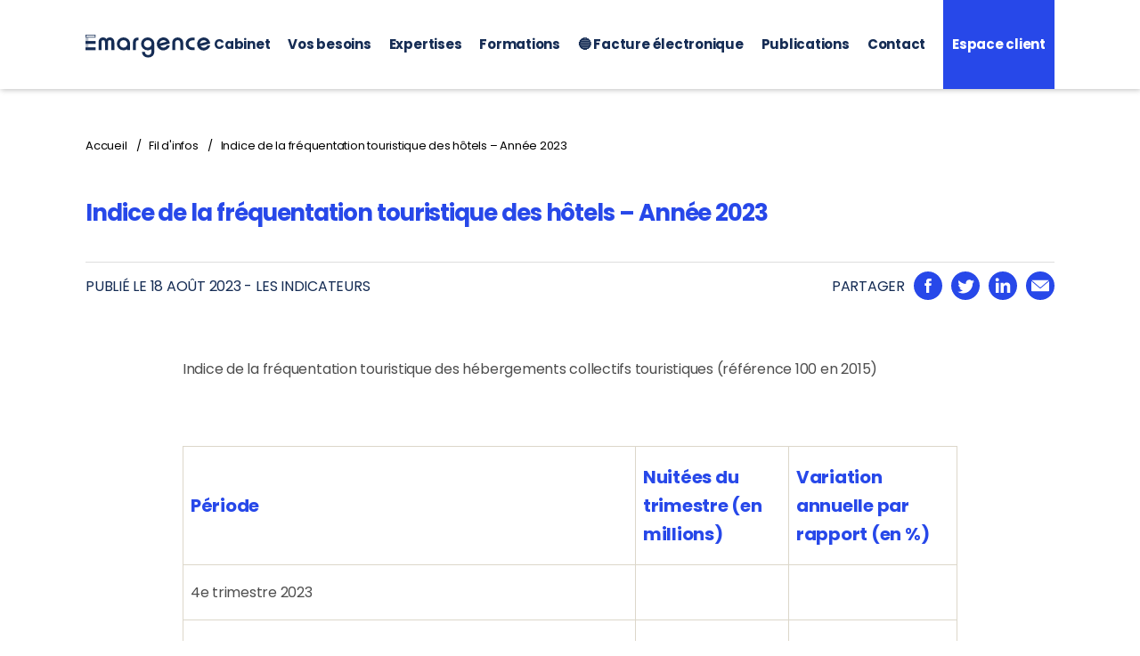

--- FILE ---
content_type: text/html; charset=UTF-8
request_url: https://www.emargence.fr/indice-de-la-frequentation-touristique-des-hotels-annee-2023-3/
body_size: 21686
content:
<!DOCTYPE html>

<html class="no-js" dir="ltr" lang="fr-FR" prefix="og: https://ogp.me/ns#">

	<head>

		<meta charset="UTF-8">
		<meta name="viewport" content="width=device-width, initial-scale=1.0" >

		<link rel="profile" href="https://gmpg.org/xfn/11">
		<link rel="apple-touch-icon" sizes="180x180" href="/apple-touch-icon.png">
		<link rel="icon" type="image/png" sizes="32x32" href="/favicon-32x32.png">
		<link rel="icon" type="image/png" sizes="16x16" href="/favicon-16x16.png">
		<link rel="manifest" href="/site.webmanifest">
		<link rel="mask-icon" href="/safari-pinned-tab.svg" color="#5bbad5">
		<meta name="msapplication-TileColor" content="#da532c">
		<meta name="theme-color" content="#ffffff">

		
		<!-- All in One SEO 4.9.1.1 - aioseo.com -->
	<meta name="description" content="Indice de la fréquentation touristique des hébergements collectifs touristiques (référence 100 en 2015) Période Nuitées du trimestre (en millions) Variation annuelle par rapport (en %) 4e trimestre 2023 3e trimestre 2023 2e trimestre 2023 60,0 +4,8 1er trimestre 2023* 42,6 +19,2 * données définitives jusqu’en mai 2023, provisoires pour juin 2023." />
	<meta name="robots" content="max-image-preview:large" />
	<link rel="canonical" href="https://www.emargence.fr/indice-de-la-frequentation-touristique-des-hotels-annee-2023-3/" />
	<meta name="generator" content="All in One SEO (AIOSEO) 4.9.1.1" />
		<meta property="og:locale" content="fr_FR" />
		<meta property="og:site_name" content="Emargence -" />
		<meta property="og:type" content="article" />
		<meta property="og:title" content="Indice de la fréquentation touristique des hôtels – Année 2023 - Emargence" />
		<meta property="og:description" content="Indice de la fréquentation touristique des hébergements collectifs touristiques (référence 100 en 2015) Période Nuitées du trimestre (en millions) Variation annuelle par rapport (en %) 4e trimestre 2023 3e trimestre 2023 2e trimestre 2023 60,0 +4,8 1er trimestre 2023* 42,6 +19,2 * données définitives jusqu’en mai 2023, provisoires pour juin 2023." />
		<meta property="og:url" content="https://www.emargence.fr/indice-de-la-frequentation-touristique-des-hotels-annee-2023-3/" />
		<meta property="og:image" content="https://www.emargence.fr/wp-content/uploads/2021/11/logo-emargence.svg" />
		<meta property="og:image:secure_url" content="https://www.emargence.fr/wp-content/uploads/2021/11/logo-emargence.svg" />
		<meta property="article:published_time" content="2023-08-17T22:00:00+00:00" />
		<meta property="article:modified_time" content="2023-08-17T22:00:00+00:00" />
		<meta name="twitter:card" content="summary" />
		<meta name="twitter:title" content="Indice de la fréquentation touristique des hôtels – Année 2023 - Emargence" />
		<meta name="twitter:description" content="Indice de la fréquentation touristique des hébergements collectifs touristiques (référence 100 en 2015) Période Nuitées du trimestre (en millions) Variation annuelle par rapport (en %) 4e trimestre 2023 3e trimestre 2023 2e trimestre 2023 60,0 +4,8 1er trimestre 2023* 42,6 +19,2 * données définitives jusqu’en mai 2023, provisoires pour juin 2023." />
		<meta name="twitter:image" content="https://www.emargence.fr/wp-content/uploads/2021/11/logo-emargence.svg" />
		<script type="application/ld+json" class="aioseo-schema">
			{"@context":"https:\/\/schema.org","@graph":[{"@type":"BlogPosting","@id":"https:\/\/www.emargence.fr\/indice-de-la-frequentation-touristique-des-hotels-annee-2023-3\/#blogposting","name":"Indice de la fr\u00e9quentation touristique des h\u00f4tels \u2013 Ann\u00e9e 2023 - Emargence","headline":"Indice de la fr\u00e9quentation touristique des h\u00f4tels &#8211; Ann\u00e9e 2023","author":{"@id":"https:\/\/www.emargence.fr\/author\/#author"},"publisher":{"@id":"https:\/\/www.emargence.fr\/#organization"},"image":{"@type":"ImageObject","url":"https:\/\/www.emargence.fr\/wp-content\/uploads\/2021\/11\/logo-emargence.svg","@id":"https:\/\/www.emargence.fr\/#articleImage","caption":"Logo Emargence"},"datePublished":"2023-08-18T00:00:00+02:00","dateModified":"2023-08-18T00:00:00+02:00","inLanguage":"fr-FR","mainEntityOfPage":{"@id":"https:\/\/www.emargence.fr\/indice-de-la-frequentation-touristique-des-hotels-annee-2023-3\/#webpage"},"isPartOf":{"@id":"https:\/\/www.emargence.fr\/indice-de-la-frequentation-touristique-des-hotels-annee-2023-3\/#webpage"},"articleSection":"Ann\u00e9e 2023 - Indices, taux, bar\u00e8mes juridiques, Indicateurs, chiffres et bar\u00e8mes utiles, LES INDICATEURS"},{"@type":"BreadcrumbList","@id":"https:\/\/www.emargence.fr\/indice-de-la-frequentation-touristique-des-hotels-annee-2023-3\/#breadcrumblist","itemListElement":[{"@type":"ListItem","@id":"https:\/\/www.emargence.fr#listItem","position":1,"name":"Accueil","item":"https:\/\/www.emargence.fr","nextItem":{"@type":"ListItem","@id":"https:\/\/www.emargence.fr\/.\/indicateurs-chiffres-et-baremes-utiles\/#listItem","name":"Indicateurs, chiffres et bar\u00e8mes utiles"}},{"@type":"ListItem","@id":"https:\/\/www.emargence.fr\/.\/indicateurs-chiffres-et-baremes-utiles\/#listItem","position":2,"name":"Indicateurs, chiffres et bar\u00e8mes utiles","item":"https:\/\/www.emargence.fr\/.\/indicateurs-chiffres-et-baremes-utiles\/","nextItem":{"@type":"ListItem","@id":"https:\/\/www.emargence.fr\/indice-de-la-frequentation-touristique-des-hotels-annee-2023-3\/#listItem","name":"Indice de la fr\u00e9quentation touristique des h\u00f4tels &#8211; Ann\u00e9e 2023"},"previousItem":{"@type":"ListItem","@id":"https:\/\/www.emargence.fr#listItem","name":"Accueil"}},{"@type":"ListItem","@id":"https:\/\/www.emargence.fr\/indice-de-la-frequentation-touristique-des-hotels-annee-2023-3\/#listItem","position":3,"name":"Indice de la fr\u00e9quentation touristique des h\u00f4tels &#8211; Ann\u00e9e 2023","previousItem":{"@type":"ListItem","@id":"https:\/\/www.emargence.fr\/.\/indicateurs-chiffres-et-baremes-utiles\/#listItem","name":"Indicateurs, chiffres et bar\u00e8mes utiles"}}]},{"@type":"Organization","@id":"https:\/\/www.emargence.fr\/#organization","name":"Emargence","url":"https:\/\/www.emargence.fr\/","logo":{"@type":"ImageObject","url":"https:\/\/www.emargence.fr\/wp-content\/uploads\/2021\/11\/logo-emargence.svg","@id":"https:\/\/www.emargence.fr\/indice-de-la-frequentation-touristique-des-hotels-annee-2023-3\/#organizationLogo","caption":"Logo Emargence"},"image":{"@id":"https:\/\/www.emargence.fr\/indice-de-la-frequentation-touristique-des-hotels-annee-2023-3\/#organizationLogo"}},{"@type":"WebPage","@id":"https:\/\/www.emargence.fr\/indice-de-la-frequentation-touristique-des-hotels-annee-2023-3\/#webpage","url":"https:\/\/www.emargence.fr\/indice-de-la-frequentation-touristique-des-hotels-annee-2023-3\/","name":"Indice de la fr\u00e9quentation touristique des h\u00f4tels \u2013 Ann\u00e9e 2023 - Emargence","description":"Indice de la fr\u00e9quentation touristique des h\u00e9bergements collectifs touristiques (r\u00e9f\u00e9rence 100 en 2015) P\u00e9riode Nuit\u00e9es du trimestre (en millions) Variation annuelle par rapport (en %) 4e trimestre 2023 3e trimestre 2023 2e trimestre 2023 60,0 +4,8 1er trimestre 2023* 42,6 +19,2 * donn\u00e9es d\u00e9finitives jusqu\u2019en mai 2023, provisoires pour juin 2023.","inLanguage":"fr-FR","isPartOf":{"@id":"https:\/\/www.emargence.fr\/#website"},"breadcrumb":{"@id":"https:\/\/www.emargence.fr\/indice-de-la-frequentation-touristique-des-hotels-annee-2023-3\/#breadcrumblist"},"author":{"@id":"https:\/\/www.emargence.fr\/author\/#author"},"creator":{"@id":"https:\/\/www.emargence.fr\/author\/#author"},"datePublished":"2023-08-18T00:00:00+02:00","dateModified":"2023-08-18T00:00:00+02:00"},{"@type":"WebSite","@id":"https:\/\/www.emargence.fr\/#website","url":"https:\/\/www.emargence.fr\/","name":"Emargence","inLanguage":"fr-FR","publisher":{"@id":"https:\/\/www.emargence.fr\/#organization"}}]}
		</script>
		<!-- All in One SEO -->

<script>window._wca = window._wca || [];</script>

	<!-- This site is optimized with the Yoast SEO plugin v26.5 - https://yoast.com/wordpress/plugins/seo/ -->
	<title>Indice de la fréquentation touristique des hôtels – Année 2023 - Emargence</title>
	<link rel="canonical" href="https://www.emargence.fr/indice-de-la-frequentation-touristique-des-hotels-annee-2023-3/" />
	<meta property="og:locale" content="fr_FR" />
	<meta property="og:type" content="article" />
	<meta property="og:title" content="Indice de la fréquentation touristique des hôtels - Année 2023 - Emargence" />
	<meta property="og:description" content="Indice de la fréquentation touristique des hébergements collectifs touristiques (référence 100 en 2015) Période Nuitées du trimestre (en millions) Variation annuelle par rapport (en %) 4e trimestre 2023 3e trimestre 2023 2e trimestre 2023 60,0 +4,8 1er trimestre 2023* 42,6 +19,2 * données définitives jusqu’en mai 2023, provisoires pour juin 2023. Source :  Indice de [&hellip;]" />
	<meta property="og:url" content="https://www.emargence.fr/indice-de-la-frequentation-touristique-des-hotels-annee-2023-3/" />
	<meta property="og:site_name" content="Emargence" />
	<meta property="article:publisher" content="https://www.facebook.com/Emargence" />
	<meta property="article:published_time" content="2023-08-17T22:00:00+00:00" />
	<meta name="twitter:card" content="summary_large_image" />
	<meta name="twitter:creator" content="@emargencecomcom" />
	<meta name="twitter:site" content="@emargencecomcom" />
	<script type="application/ld+json" class="yoast-schema-graph">{"@context":"https://schema.org","@graph":[{"@type":"Article","@id":"https://www.emargence.fr/indice-de-la-frequentation-touristique-des-hotels-annee-2023-3/#article","isPartOf":{"@id":"https://www.emargence.fr/indice-de-la-frequentation-touristique-des-hotels-annee-2023-3/"},"author":{"name":"","@id":""},"headline":"Indice de la fréquentation touristique des hôtels &#8211; Année 2023","datePublished":"2023-08-17T22:00:00+00:00","mainEntityOfPage":{"@id":"https://www.emargence.fr/indice-de-la-frequentation-touristique-des-hotels-annee-2023-3/"},"wordCount":80,"commentCount":0,"publisher":{"@id":"https://www.emargence.fr/#organization"},"keywords":["LES INDICATEURS"],"articleSection":["Année 2023 - Indices, taux, barèmes juridiques","Indicateurs, chiffres et barèmes utiles"],"inLanguage":"fr-FR","potentialAction":[{"@type":"CommentAction","name":"Comment","target":["https://www.emargence.fr/indice-de-la-frequentation-touristique-des-hotels-annee-2023-3/#respond"]}]},{"@type":"WebPage","@id":"https://www.emargence.fr/indice-de-la-frequentation-touristique-des-hotels-annee-2023-3/","url":"https://www.emargence.fr/indice-de-la-frequentation-touristique-des-hotels-annee-2023-3/","name":"Indice de la fréquentation touristique des hôtels - Année 2023 - Emargence","isPartOf":{"@id":"https://www.emargence.fr/#website"},"datePublished":"2023-08-17T22:00:00+00:00","breadcrumb":{"@id":"https://www.emargence.fr/indice-de-la-frequentation-touristique-des-hotels-annee-2023-3/#breadcrumb"},"inLanguage":"fr-FR","potentialAction":[{"@type":"ReadAction","target":["https://www.emargence.fr/indice-de-la-frequentation-touristique-des-hotels-annee-2023-3/"]}]},{"@type":"BreadcrumbList","@id":"https://www.emargence.fr/indice-de-la-frequentation-touristique-des-hotels-annee-2023-3/#breadcrumb","itemListElement":[{"@type":"ListItem","position":1,"name":"Accueil","item":"https://www.emargence.fr/"},{"@type":"ListItem","position":2,"name":"Indice de la fréquentation touristique des hôtels &#8211; Année 2023"}]},{"@type":"WebSite","@id":"https://www.emargence.fr/#website","url":"https://www.emargence.fr/","name":"Emargence","description":"","publisher":{"@id":"https://www.emargence.fr/#organization"},"potentialAction":[{"@type":"SearchAction","target":{"@type":"EntryPoint","urlTemplate":"https://www.emargence.fr/?s={search_term_string}"},"query-input":{"@type":"PropertyValueSpecification","valueRequired":true,"valueName":"search_term_string"}}],"inLanguage":"fr-FR"},{"@type":"Organization","@id":"https://www.emargence.fr/#organization","name":"Emargence","url":"https://www.emargence.fr/","logo":{"@type":"ImageObject","inLanguage":"fr-FR","@id":"https://www.emargence.fr/#/schema/logo/image/","url":"https://www.emargence.fr/wp-content/uploads/2021/11/logo-emargence.svg","contentUrl":"https://www.emargence.fr/wp-content/uploads/2021/11/logo-emargence.svg","caption":"Emargence"},"image":{"@id":"https://www.emargence.fr/#/schema/logo/image/"},"sameAs":["https://www.facebook.com/Emargence","https://x.com/emargencecomcom","https://www.linkedin.com/company/emargence"]}]}</script>
	<!-- / Yoast SEO plugin. -->


<link rel='dns-prefetch' href='//www.emargence.fr' />
<link rel='dns-prefetch' href='//cdnjs.cloudflare.com' />
<link rel='dns-prefetch' href='//stats.wp.com' />
<link rel="alternate" type="application/rss+xml" title="Emargence &raquo; Flux" href="https://www.emargence.fr/feed/" />
<link rel="alternate" type="application/rss+xml" title="Emargence &raquo; Flux des commentaires" href="https://www.emargence.fr/comments/feed/" />
<link rel="alternate" title="oEmbed (JSON)" type="application/json+oembed" href="https://www.emargence.fr/wp-json/oembed/1.0/embed?url=https%3A%2F%2Fwww.emargence.fr%2Findice-de-la-frequentation-touristique-des-hotels-annee-2023-3%2F" />
<link rel="alternate" title="oEmbed (XML)" type="text/xml+oembed" href="https://www.emargence.fr/wp-json/oembed/1.0/embed?url=https%3A%2F%2Fwww.emargence.fr%2Findice-de-la-frequentation-touristique-des-hotels-annee-2023-3%2F&#038;format=xml" />
<style id='wp-img-auto-sizes-contain-inline-css'>
img:is([sizes=auto i],[sizes^="auto," i]){contain-intrinsic-size:3000px 1500px}
/*# sourceURL=wp-img-auto-sizes-contain-inline-css */
</style>
<style id='wp-emoji-styles-inline-css'>

	img.wp-smiley, img.emoji {
		display: inline !important;
		border: none !important;
		box-shadow: none !important;
		height: 1em !important;
		width: 1em !important;
		margin: 0 0.07em !important;
		vertical-align: -0.1em !important;
		background: none !important;
		padding: 0 !important;
	}
/*# sourceURL=wp-emoji-styles-inline-css */
</style>
<style id='wp-block-library-inline-css'>
:root{--wp-block-synced-color:#7a00df;--wp-block-synced-color--rgb:122,0,223;--wp-bound-block-color:var(--wp-block-synced-color);--wp-editor-canvas-background:#ddd;--wp-admin-theme-color:#007cba;--wp-admin-theme-color--rgb:0,124,186;--wp-admin-theme-color-darker-10:#006ba1;--wp-admin-theme-color-darker-10--rgb:0,107,160.5;--wp-admin-theme-color-darker-20:#005a87;--wp-admin-theme-color-darker-20--rgb:0,90,135;--wp-admin-border-width-focus:2px}@media (min-resolution:192dpi){:root{--wp-admin-border-width-focus:1.5px}}.wp-element-button{cursor:pointer}:root .has-very-light-gray-background-color{background-color:#eee}:root .has-very-dark-gray-background-color{background-color:#313131}:root .has-very-light-gray-color{color:#eee}:root .has-very-dark-gray-color{color:#313131}:root .has-vivid-green-cyan-to-vivid-cyan-blue-gradient-background{background:linear-gradient(135deg,#00d084,#0693e3)}:root .has-purple-crush-gradient-background{background:linear-gradient(135deg,#34e2e4,#4721fb 50%,#ab1dfe)}:root .has-hazy-dawn-gradient-background{background:linear-gradient(135deg,#faaca8,#dad0ec)}:root .has-subdued-olive-gradient-background{background:linear-gradient(135deg,#fafae1,#67a671)}:root .has-atomic-cream-gradient-background{background:linear-gradient(135deg,#fdd79a,#004a59)}:root .has-nightshade-gradient-background{background:linear-gradient(135deg,#330968,#31cdcf)}:root .has-midnight-gradient-background{background:linear-gradient(135deg,#020381,#2874fc)}:root{--wp--preset--font-size--normal:16px;--wp--preset--font-size--huge:42px}.has-regular-font-size{font-size:1em}.has-larger-font-size{font-size:2.625em}.has-normal-font-size{font-size:var(--wp--preset--font-size--normal)}.has-huge-font-size{font-size:var(--wp--preset--font-size--huge)}.has-text-align-center{text-align:center}.has-text-align-left{text-align:left}.has-text-align-right{text-align:right}.has-fit-text{white-space:nowrap!important}#end-resizable-editor-section{display:none}.aligncenter{clear:both}.items-justified-left{justify-content:flex-start}.items-justified-center{justify-content:center}.items-justified-right{justify-content:flex-end}.items-justified-space-between{justify-content:space-between}.screen-reader-text{border:0;clip-path:inset(50%);height:1px;margin:-1px;overflow:hidden;padding:0;position:absolute;width:1px;word-wrap:normal!important}.screen-reader-text:focus{background-color:#ddd;clip-path:none;color:#444;display:block;font-size:1em;height:auto;left:5px;line-height:normal;padding:15px 23px 14px;text-decoration:none;top:5px;width:auto;z-index:100000}html :where(.has-border-color){border-style:solid}html :where([style*=border-top-color]){border-top-style:solid}html :where([style*=border-right-color]){border-right-style:solid}html :where([style*=border-bottom-color]){border-bottom-style:solid}html :where([style*=border-left-color]){border-left-style:solid}html :where([style*=border-width]){border-style:solid}html :where([style*=border-top-width]){border-top-style:solid}html :where([style*=border-right-width]){border-right-style:solid}html :where([style*=border-bottom-width]){border-bottom-style:solid}html :where([style*=border-left-width]){border-left-style:solid}html :where(img[class*=wp-image-]){height:auto;max-width:100%}:where(figure){margin:0 0 1em}html :where(.is-position-sticky){--wp-admin--admin-bar--position-offset:var(--wp-admin--admin-bar--height,0px)}@media screen and (max-width:600px){html :where(.is-position-sticky){--wp-admin--admin-bar--position-offset:0px}}

/*# sourceURL=wp-block-library-inline-css */
</style><style id='global-styles-inline-css'>
:root{--wp--preset--aspect-ratio--square: 1;--wp--preset--aspect-ratio--4-3: 4/3;--wp--preset--aspect-ratio--3-4: 3/4;--wp--preset--aspect-ratio--3-2: 3/2;--wp--preset--aspect-ratio--2-3: 2/3;--wp--preset--aspect-ratio--16-9: 16/9;--wp--preset--aspect-ratio--9-16: 9/16;--wp--preset--color--black: #000000;--wp--preset--color--cyan-bluish-gray: #abb8c3;--wp--preset--color--white: #ffffff;--wp--preset--color--pale-pink: #f78da7;--wp--preset--color--vivid-red: #cf2e2e;--wp--preset--color--luminous-vivid-orange: #ff6900;--wp--preset--color--luminous-vivid-amber: #fcb900;--wp--preset--color--light-green-cyan: #7bdcb5;--wp--preset--color--vivid-green-cyan: #00d084;--wp--preset--color--pale-cyan-blue: #8ed1fc;--wp--preset--color--vivid-cyan-blue: #0693e3;--wp--preset--color--vivid-purple: #9b51e0;--wp--preset--color--accent: #cd2653;--wp--preset--color--primary: #000000;--wp--preset--color--secondary: #6d6d6d;--wp--preset--color--subtle-background: #dcd7ca;--wp--preset--color--background: #fff;--wp--preset--gradient--vivid-cyan-blue-to-vivid-purple: linear-gradient(135deg,rgb(6,147,227) 0%,rgb(155,81,224) 100%);--wp--preset--gradient--light-green-cyan-to-vivid-green-cyan: linear-gradient(135deg,rgb(122,220,180) 0%,rgb(0,208,130) 100%);--wp--preset--gradient--luminous-vivid-amber-to-luminous-vivid-orange: linear-gradient(135deg,rgb(252,185,0) 0%,rgb(255,105,0) 100%);--wp--preset--gradient--luminous-vivid-orange-to-vivid-red: linear-gradient(135deg,rgb(255,105,0) 0%,rgb(207,46,46) 100%);--wp--preset--gradient--very-light-gray-to-cyan-bluish-gray: linear-gradient(135deg,rgb(238,238,238) 0%,rgb(169,184,195) 100%);--wp--preset--gradient--cool-to-warm-spectrum: linear-gradient(135deg,rgb(74,234,220) 0%,rgb(151,120,209) 20%,rgb(207,42,186) 40%,rgb(238,44,130) 60%,rgb(251,105,98) 80%,rgb(254,248,76) 100%);--wp--preset--gradient--blush-light-purple: linear-gradient(135deg,rgb(255,206,236) 0%,rgb(152,150,240) 100%);--wp--preset--gradient--blush-bordeaux: linear-gradient(135deg,rgb(254,205,165) 0%,rgb(254,45,45) 50%,rgb(107,0,62) 100%);--wp--preset--gradient--luminous-dusk: linear-gradient(135deg,rgb(255,203,112) 0%,rgb(199,81,192) 50%,rgb(65,88,208) 100%);--wp--preset--gradient--pale-ocean: linear-gradient(135deg,rgb(255,245,203) 0%,rgb(182,227,212) 50%,rgb(51,167,181) 100%);--wp--preset--gradient--electric-grass: linear-gradient(135deg,rgb(202,248,128) 0%,rgb(113,206,126) 100%);--wp--preset--gradient--midnight: linear-gradient(135deg,rgb(2,3,129) 0%,rgb(40,116,252) 100%);--wp--preset--font-size--small: 18px;--wp--preset--font-size--medium: 20px;--wp--preset--font-size--large: 26.25px;--wp--preset--font-size--x-large: 42px;--wp--preset--font-size--normal: 21px;--wp--preset--font-size--larger: 32px;--wp--preset--spacing--20: 0.44rem;--wp--preset--spacing--30: 0.67rem;--wp--preset--spacing--40: 1rem;--wp--preset--spacing--50: 1.5rem;--wp--preset--spacing--60: 2.25rem;--wp--preset--spacing--70: 3.38rem;--wp--preset--spacing--80: 5.06rem;--wp--preset--shadow--natural: 6px 6px 9px rgba(0, 0, 0, 0.2);--wp--preset--shadow--deep: 12px 12px 50px rgba(0, 0, 0, 0.4);--wp--preset--shadow--sharp: 6px 6px 0px rgba(0, 0, 0, 0.2);--wp--preset--shadow--outlined: 6px 6px 0px -3px rgb(255, 255, 255), 6px 6px rgb(0, 0, 0);--wp--preset--shadow--crisp: 6px 6px 0px rgb(0, 0, 0);}:where(.is-layout-flex){gap: 0.5em;}:where(.is-layout-grid){gap: 0.5em;}body .is-layout-flex{display: flex;}.is-layout-flex{flex-wrap: wrap;align-items: center;}.is-layout-flex > :is(*, div){margin: 0;}body .is-layout-grid{display: grid;}.is-layout-grid > :is(*, div){margin: 0;}:where(.wp-block-columns.is-layout-flex){gap: 2em;}:where(.wp-block-columns.is-layout-grid){gap: 2em;}:where(.wp-block-post-template.is-layout-flex){gap: 1.25em;}:where(.wp-block-post-template.is-layout-grid){gap: 1.25em;}.has-black-color{color: var(--wp--preset--color--black) !important;}.has-cyan-bluish-gray-color{color: var(--wp--preset--color--cyan-bluish-gray) !important;}.has-white-color{color: var(--wp--preset--color--white) !important;}.has-pale-pink-color{color: var(--wp--preset--color--pale-pink) !important;}.has-vivid-red-color{color: var(--wp--preset--color--vivid-red) !important;}.has-luminous-vivid-orange-color{color: var(--wp--preset--color--luminous-vivid-orange) !important;}.has-luminous-vivid-amber-color{color: var(--wp--preset--color--luminous-vivid-amber) !important;}.has-light-green-cyan-color{color: var(--wp--preset--color--light-green-cyan) !important;}.has-vivid-green-cyan-color{color: var(--wp--preset--color--vivid-green-cyan) !important;}.has-pale-cyan-blue-color{color: var(--wp--preset--color--pale-cyan-blue) !important;}.has-vivid-cyan-blue-color{color: var(--wp--preset--color--vivid-cyan-blue) !important;}.has-vivid-purple-color{color: var(--wp--preset--color--vivid-purple) !important;}.has-black-background-color{background-color: var(--wp--preset--color--black) !important;}.has-cyan-bluish-gray-background-color{background-color: var(--wp--preset--color--cyan-bluish-gray) !important;}.has-white-background-color{background-color: var(--wp--preset--color--white) !important;}.has-pale-pink-background-color{background-color: var(--wp--preset--color--pale-pink) !important;}.has-vivid-red-background-color{background-color: var(--wp--preset--color--vivid-red) !important;}.has-luminous-vivid-orange-background-color{background-color: var(--wp--preset--color--luminous-vivid-orange) !important;}.has-luminous-vivid-amber-background-color{background-color: var(--wp--preset--color--luminous-vivid-amber) !important;}.has-light-green-cyan-background-color{background-color: var(--wp--preset--color--light-green-cyan) !important;}.has-vivid-green-cyan-background-color{background-color: var(--wp--preset--color--vivid-green-cyan) !important;}.has-pale-cyan-blue-background-color{background-color: var(--wp--preset--color--pale-cyan-blue) !important;}.has-vivid-cyan-blue-background-color{background-color: var(--wp--preset--color--vivid-cyan-blue) !important;}.has-vivid-purple-background-color{background-color: var(--wp--preset--color--vivid-purple) !important;}.has-black-border-color{border-color: var(--wp--preset--color--black) !important;}.has-cyan-bluish-gray-border-color{border-color: var(--wp--preset--color--cyan-bluish-gray) !important;}.has-white-border-color{border-color: var(--wp--preset--color--white) !important;}.has-pale-pink-border-color{border-color: var(--wp--preset--color--pale-pink) !important;}.has-vivid-red-border-color{border-color: var(--wp--preset--color--vivid-red) !important;}.has-luminous-vivid-orange-border-color{border-color: var(--wp--preset--color--luminous-vivid-orange) !important;}.has-luminous-vivid-amber-border-color{border-color: var(--wp--preset--color--luminous-vivid-amber) !important;}.has-light-green-cyan-border-color{border-color: var(--wp--preset--color--light-green-cyan) !important;}.has-vivid-green-cyan-border-color{border-color: var(--wp--preset--color--vivid-green-cyan) !important;}.has-pale-cyan-blue-border-color{border-color: var(--wp--preset--color--pale-cyan-blue) !important;}.has-vivid-cyan-blue-border-color{border-color: var(--wp--preset--color--vivid-cyan-blue) !important;}.has-vivid-purple-border-color{border-color: var(--wp--preset--color--vivid-purple) !important;}.has-vivid-cyan-blue-to-vivid-purple-gradient-background{background: var(--wp--preset--gradient--vivid-cyan-blue-to-vivid-purple) !important;}.has-light-green-cyan-to-vivid-green-cyan-gradient-background{background: var(--wp--preset--gradient--light-green-cyan-to-vivid-green-cyan) !important;}.has-luminous-vivid-amber-to-luminous-vivid-orange-gradient-background{background: var(--wp--preset--gradient--luminous-vivid-amber-to-luminous-vivid-orange) !important;}.has-luminous-vivid-orange-to-vivid-red-gradient-background{background: var(--wp--preset--gradient--luminous-vivid-orange-to-vivid-red) !important;}.has-very-light-gray-to-cyan-bluish-gray-gradient-background{background: var(--wp--preset--gradient--very-light-gray-to-cyan-bluish-gray) !important;}.has-cool-to-warm-spectrum-gradient-background{background: var(--wp--preset--gradient--cool-to-warm-spectrum) !important;}.has-blush-light-purple-gradient-background{background: var(--wp--preset--gradient--blush-light-purple) !important;}.has-blush-bordeaux-gradient-background{background: var(--wp--preset--gradient--blush-bordeaux) !important;}.has-luminous-dusk-gradient-background{background: var(--wp--preset--gradient--luminous-dusk) !important;}.has-pale-ocean-gradient-background{background: var(--wp--preset--gradient--pale-ocean) !important;}.has-electric-grass-gradient-background{background: var(--wp--preset--gradient--electric-grass) !important;}.has-midnight-gradient-background{background: var(--wp--preset--gradient--midnight) !important;}.has-small-font-size{font-size: var(--wp--preset--font-size--small) !important;}.has-medium-font-size{font-size: var(--wp--preset--font-size--medium) !important;}.has-large-font-size{font-size: var(--wp--preset--font-size--large) !important;}.has-x-large-font-size{font-size: var(--wp--preset--font-size--x-large) !important;}
/*# sourceURL=global-styles-inline-css */
</style>

<style id='classic-theme-styles-inline-css'>
/*! This file is auto-generated */
.wp-block-button__link{color:#fff;background-color:#32373c;border-radius:9999px;box-shadow:none;text-decoration:none;padding:calc(.667em + 2px) calc(1.333em + 2px);font-size:1.125em}.wp-block-file__button{background:#32373c;color:#fff;text-decoration:none}
/*# sourceURL=/wp-includes/css/classic-themes.min.css */
</style>
<link rel='stylesheet' id='contact-form-7-css' href='https://www.emargence.fr/wp-content/plugins/contact-form-7/includes/css/styles.css?ver=6.1.4' media='all' />
<link rel='stylesheet' id='wpsm_counter-font-awesome-front-css' href='https://www.emargence.fr/wp-content/plugins/counter-number-showcase/assets/css/font-awesome/css/font-awesome.min.css?ver=5e65198bff6dec22a7021aac8f016fab' media='all' />
<link rel='stylesheet' id='wpsm_counter_bootstrap-front-css' href='https://www.emargence.fr/wp-content/plugins/counter-number-showcase/assets/css/bootstrap-front.css?ver=5e65198bff6dec22a7021aac8f016fab' media='all' />
<link rel='stylesheet' id='wpsm_counter_column-css' href='https://www.emargence.fr/wp-content/plugins/counter-number-showcase/assets/css/counter-column.css?ver=5e65198bff6dec22a7021aac8f016fab' media='all' />
<link rel='stylesheet' id='woocommerce-layout-css' href='https://www.emargence.fr/wp-content/plugins/woocommerce/assets/css/woocommerce-layout.css?ver=10.3.6' media='all' />
<style id='woocommerce-layout-inline-css'>

	.infinite-scroll .woocommerce-pagination {
		display: none;
	}
/*# sourceURL=woocommerce-layout-inline-css */
</style>
<link rel='stylesheet' id='woocommerce-smallscreen-css' href='https://www.emargence.fr/wp-content/plugins/woocommerce/assets/css/woocommerce-smallscreen.css?ver=10.3.6' media='only screen and (max-width: 768px)' />
<link rel='stylesheet' id='woocommerce-general-css' href='//www.emargence.fr/wp-content/plugins/woocommerce/assets/css/twenty-twenty.css?ver=10.3.6' media='all' />
<style id='woocommerce-inline-inline-css'>
.woocommerce form .form-row .required { visibility: visible; }
/*# sourceURL=woocommerce-inline-inline-css */
</style>
<link rel='stylesheet' id='brands-styles-css' href='https://www.emargence.fr/wp-content/plugins/woocommerce/assets/css/brands.css?ver=10.3.6' media='all' />
<link rel='stylesheet' id='owlcarousel-css' href='https://cdnjs.cloudflare.com/ajax/libs/OwlCarousel2/2.3.4/assets/owl.carousel.min.css?ver=5e65198bff6dec22a7021aac8f016fab' media='all' />
<link rel='stylesheet' id='owltheme-css' href='https://cdnjs.cloudflare.com/ajax/libs/OwlCarousel2/2.3.4/assets/owl.theme.default.min.css?ver=5e65198bff6dec22a7021aac8f016fab' media='all' />
<link rel='stylesheet' id='swiperjs-css-css' href='https://cdnjs.cloudflare.com/ajax/libs/Swiper/8.1.4/swiper-bundle.min.css?ver=5e65198bff6dec22a7021aac8f016fab' media='all' />
<link rel='stylesheet' id='child-css' href='https://www.emargence.fr/wp-content/themes/twentytwenty/style.css?ver=5e65198bff6dec22a7021aac8f016fab' media='all' />
<link rel='stylesheet' id='twentytwenty-style-css' href='https://www.emargence.fr/wp-content/themes/theme-emargence/style.css?ver=1.0.0' media='all' />
<style id='twentytwenty-style-inline-css'>
.color-accent,.color-accent-hover:hover,.color-accent-hover:focus,:root .has-accent-color,.has-drop-cap:not(:focus):first-letter,.wp-block-button.is-style-outline,a { color: #cd2653; }blockquote,.border-color-accent,.border-color-accent-hover:hover,.border-color-accent-hover:focus { border-color: #cd2653; }button,.button,.faux-button,.wp-block-button__link,.wp-block-file .wp-block-file__button,input[type="button"],input[type="reset"],input[type="submit"],.bg-accent,.bg-accent-hover:hover,.bg-accent-hover:focus,:root .has-accent-background-color,.comment-reply-link { background-color: #cd2653; }.fill-children-accent,.fill-children-accent * { fill: #cd2653; }body,.entry-title a,:root .has-primary-color { color: #000000; }:root .has-primary-background-color { background-color: #000000; }cite,figcaption,.wp-caption-text,.post-meta,.entry-content .wp-block-archives li,.entry-content .wp-block-categories li,.entry-content .wp-block-latest-posts li,.wp-block-latest-comments__comment-date,.wp-block-latest-posts__post-date,.wp-block-embed figcaption,.wp-block-image figcaption,.wp-block-pullquote cite,.comment-metadata,.comment-respond .comment-notes,.comment-respond .logged-in-as,.pagination .dots,.entry-content hr:not(.has-background),hr.styled-separator,:root .has-secondary-color { color: #6d6d6d; }:root .has-secondary-background-color { background-color: #6d6d6d; }pre,fieldset,input,textarea,table,table *,hr { border-color: #dcd7ca; }caption,code,code,kbd,samp,.wp-block-table.is-style-stripes tbody tr:nth-child(odd),:root .has-subtle-background-background-color { background-color: #dcd7ca; }.wp-block-table.is-style-stripes { border-bottom-color: #dcd7ca; }.wp-block-latest-posts.is-grid li { border-top-color: #dcd7ca; }:root .has-subtle-background-color { color: #dcd7ca; }body:not(.overlay-header) .primary-menu > li > a,body:not(.overlay-header) .primary-menu > li > .icon,.modal-menu a,.footer-menu a, .footer-widgets a:where(:not(.wp-block-button__link)),#site-footer .wp-block-button.is-style-outline,.wp-block-pullquote:before,.singular:not(.overlay-header) .entry-header a,.archive-header a,.header-footer-group .color-accent,.header-footer-group .color-accent-hover:hover { color: #cd2653; }.social-icons a,#site-footer button:not(.toggle),#site-footer .button,#site-footer .faux-button,#site-footer .wp-block-button__link,#site-footer .wp-block-file__button,#site-footer input[type="button"],#site-footer input[type="reset"],#site-footer input[type="submit"] { background-color: #cd2653; }.header-footer-group,body:not(.overlay-header) #site-header .toggle,.menu-modal .toggle { color: #000000; }body:not(.overlay-header) .primary-menu ul { background-color: #000000; }body:not(.overlay-header) .primary-menu > li > ul:after { border-bottom-color: #000000; }body:not(.overlay-header) .primary-menu ul ul:after { border-left-color: #000000; }.site-description,body:not(.overlay-header) .toggle-inner .toggle-text,.widget .post-date,.widget .rss-date,.widget_archive li,.widget_categories li,.widget cite,.widget_pages li,.widget_meta li,.widget_nav_menu li,.powered-by-wordpress,.footer-credits .privacy-policy,.to-the-top,.singular .entry-header .post-meta,.singular:not(.overlay-header) .entry-header .post-meta a { color: #6d6d6d; }.header-footer-group pre,.header-footer-group fieldset,.header-footer-group input,.header-footer-group textarea,.header-footer-group table,.header-footer-group table *,.footer-nav-widgets-wrapper,#site-footer,.menu-modal nav *,.footer-widgets-outer-wrapper,.footer-top { border-color: #dcd7ca; }.header-footer-group table caption,body:not(.overlay-header) .header-inner .toggle-wrapper::before { background-color: #dcd7ca; }
/*# sourceURL=twentytwenty-style-inline-css */
</style>
<link rel='stylesheet' id='twentytwenty-fonts-css' href='https://www.emargence.fr/wp-content/themes/twentytwenty/assets/css/font-inter.css?ver=1.0.0' media='all' />
<link rel='stylesheet' id='twentytwenty-print-style-css' href='https://www.emargence.fr/wp-content/themes/twentytwenty/print.css?ver=1.0.0' media='print' />
<link rel='stylesheet' id='twentytwenty-jetpack-css' href='https://www.emargence.fr/wp-content/plugins/jetpack/modules/theme-tools/compat/twentytwenty.css?ver=15.3.1' media='all' />
<script src="https://www.emargence.fr/wp-includes/js/jquery/jquery.min.js?ver=3.7.1" id="jquery-core-js"></script>
<script src="https://www.emargence.fr/wp-includes/js/jquery/jquery-migrate.min.js?ver=3.4.1" id="jquery-migrate-js"></script>
<script src="https://www.emargence.fr/wp-content/plugins/woocommerce/assets/js/jquery-blockui/jquery.blockUI.min.js?ver=2.7.0-wc.10.3.6" id="wc-jquery-blockui-js" defer data-wp-strategy="defer"></script>
<script id="wc-add-to-cart-js-extra">
var wc_add_to_cart_params = {"ajax_url":"/wp-admin/admin-ajax.php","wc_ajax_url":"/?wc-ajax=%%endpoint%%","i18n_view_cart":"Voir le panier","cart_url":"https://www.emargence.fr/panier/","is_cart":"","cart_redirect_after_add":"no"};
//# sourceURL=wc-add-to-cart-js-extra
</script>
<script src="https://www.emargence.fr/wp-content/plugins/woocommerce/assets/js/frontend/add-to-cart.min.js?ver=10.3.6" id="wc-add-to-cart-js" defer data-wp-strategy="defer"></script>
<script src="https://www.emargence.fr/wp-content/plugins/woocommerce/assets/js/js-cookie/js.cookie.min.js?ver=2.1.4-wc.10.3.6" id="wc-js-cookie-js" defer data-wp-strategy="defer"></script>
<script id="woocommerce-js-extra">
var woocommerce_params = {"ajax_url":"/wp-admin/admin-ajax.php","wc_ajax_url":"/?wc-ajax=%%endpoint%%","i18n_password_show":"Afficher le mot de passe","i18n_password_hide":"Masquer le mot de passe"};
//# sourceURL=woocommerce-js-extra
</script>
<script src="https://www.emargence.fr/wp-content/plugins/woocommerce/assets/js/frontend/woocommerce.min.js?ver=10.3.6" id="woocommerce-js" defer data-wp-strategy="defer"></script>
<script id="WCPAY_ASSETS-js-extra">
var wcpayAssets = {"url":"https://www.emargence.fr/wp-content/plugins/woocommerce-payments/dist/"};
//# sourceURL=WCPAY_ASSETS-js-extra
</script>
<script src="https://cdnjs.cloudflare.com/ajax/libs/jquery/3.6.1/jquery.min.js" id="jquery-js-js"></script>
<script src="https://cdnjs.cloudflare.com/ajax/libs/jqueryui/1.12.1/jquery-ui.min.js?ver=5e65198bff6dec22a7021aac8f016fab" id="jquery-ui-js"></script>
<script id="ajax-script-js-extra">
var my_ajax_object = {"ajax_url":"https://www.emargence.fr/wp-admin/admin-ajax.php"};
//# sourceURL=ajax-script-js-extra
</script>
<script src="https://www.emargence.fr/wp-content/themes/theme-emargence/assets/js/my-ajax-script.js?ver=5e65198bff6dec22a7021aac8f016fab" id="ajax-script-js"></script>
<script src="https://www.emargence.fr/wp-content/themes/twentytwenty/assets/js/index.js?ver=1.0.0" id="twentytwenty-js-js" defer data-wp-strategy="defer"></script>
<script src="https://stats.wp.com/s-202552.js" id="woocommerce-analytics-js" defer data-wp-strategy="defer"></script>
<link rel="https://api.w.org/" href="https://www.emargence.fr/wp-json/" /><link rel="alternate" title="JSON" type="application/json" href="https://www.emargence.fr/wp-json/wp/v2/posts/8096" /><link rel="EditURI" type="application/rsd+xml" title="RSD" href="https://www.emargence.fr/xmlrpc.php?rsd" />

<link rel='shortlink' href='https://www.emargence.fr/?p=8096' />
	<style>img#wpstats{display:none}</style>
		<meta name="pinterest-rich-pin" content="false" />	<style>
		#wpadminbar {
			background: #2748e9;
			transition: background .4s;
		}

		#wpadminbar:hover {
  			background: #203ed1;
  		}

        #wpadminbar .menupop .ab-sub-wrapper {
            background: #203ed1;
        }

        .edit-post-fullscreen-mode-close.has-icon,
        .block-editor-default-block-appender .block-editor-inserter__toggle.components-button.has-icon,
        .components-button.is-pressed {
            background: #203ed1;
        }

        .block-editor-default-block-appender .block-editor-inserter__toggle.components-button.has-icon:hover,
        .components-button.is-pressed:hover:not(:disabled){
            background: #2748e9;
        }

        .components-button.is-tertiary {             
            color: #203ed1;
        }

        .components-button.is-destructive {
            color: #cc1818;
        }

        .components-button.edit-post-sidebar__panel-tab.is-active {
            box-shadow: inset 0 0 0 transparent,inset 0 -4px 0 0 #203ed1;
        }

        .edit-post-fullscreen-mode-close.has-icon:before { 
            opacity: 0;
        }

        .wrap .page-title-action {
            border: 1px solid #203ed1;
            color: #203ed1;
        }

        #wpadminbar .quicklinks .menupop ul.ab-sub-secondary,
        #wpadminbar .quicklinks .menupop ul.ab-sub-secondary .ab-submenu {
            background: #203ed1;
        }

        #wpadminbar:not(.mobile)>#wp-toolbar li:hover span.ab-label,
        #wpadminbar:not(.mobile)>#wp-toolbar li:hover span.ab-label:focus,
        #wpadminbar .quicklinks .menupop.hover ul li a:hover {
            color: #fff;
        }

        #wpadminbar .ab-top-menu>li.hover>.ab-item,
        #wpadminbar:not(.mobile) .ab-top-menu>li:hover>.ab-item,
        #wpadminbar:not(.mobile) .ab-top-menu>li:hover>.ab-item:focus,
        #wpadminbar.nojq .quicklinks .ab-top-menu>li>.ab-item:focus {
            background: #203ed1 !important;
            color: #fff !important;
        }
	</style>
<script>
document.documentElement.className = document.documentElement.className.replace( 'no-js', 'js' );
//# sourceURL=twentytwenty_no_js_class
</script>
	<noscript><style>.woocommerce-product-gallery{ opacity: 1 !important; }</style></noscript>
	<style id="custom-background-css">
body.custom-background { background-color: #fff; }
</style>
	
		<!-- Axeptio -->
		<script>
			function launchGA() {
				var el = document.createElement('script');
				el.setAttribute('async', true);
				el.setAttribute('src', 'https://www.googletagmanager.com/gtag/js?id=G-NVGGJ9T9V3');
				document.head.append(el);

				var el2 = document.createElement('script');
				var el2code = `window.dataLayer = window.dataLayer || [];
				function gtag(){dataLayer.push(arguments);}
				gtag('js', new Date());
				gtag('config', 'UA-26274507-1');
				gtag('config', 'G-NVGGJ9T9V3');`;
				el2.append(el2code);
				document.head.append(el2);
			}

			void 0 === window._axcb && (window._axcb = []);
			window._axcb.push(function(axeptio) {
				axeptio.on("cookies:complete", function(choices) {
				if (choices.google_analytics) {
					launchGA();
				}
				})
			});
		</script>
		<!-- end script -->

	<link rel='stylesheet' id='wc-blocks-style-css' href='https://www.emargence.fr/wp-content/plugins/woocommerce/assets/client/blocks/wc-blocks.css?ver=wc-10.3.6' media='all' />
</head>

	<body class="wp-singular post-template-default single single-post postid-8096 single-format-standard custom-background wp-custom-logo wp-embed-responsive wp-theme-twentytwenty wp-child-theme-theme-emargence theme-twentytwenty woocommerce-no-js singular enable-search-modal missing-post-thumbnail has-single-pagination showing-comments show-avatars footer-top-hidden">

		<a class="skip-link screen-reader-text" href="#site-content">Aller au contenu</a>
		<header>
		    <div class="header__mobile-wrapper">
				<nav id="header__mobile-menu">
					<div class="menu__container"><ul id="menu__list" class="menu"><li id="menu-item-219" class="menu-item menu-item-type-custom menu-item-object-custom menu-item-has-children menu-item-219"><a>Cabinet</a>
<ul class="sub-menu">
	<li id="menu-item-222" class="menu-item menu-item-type-post_type menu-item-object-page menu-item-222"><a href="https://www.emargence.fr/nous-connaitre/">Nous connaître</a></li>
	<li id="menu-item-224" class="menu-item menu-item-type-post_type menu-item-object-page menu-item-224"><a href="https://www.emargence.fr/equipes/">Équipes</a></li>
	<li id="menu-item-238" class="menu-item menu-item-type-post_type menu-item-object-page menu-item-238"><a href="https://www.emargence.fr/carriere/">Carrière</a></li>
	<li id="menu-item-225" class="menu-item menu-item-type-post_type menu-item-object-page menu-item-225"><a href="https://www.emargence.fr/vie-d-entreprise/">Vie d’entreprise</a></li>
</ul>
</li>
<li id="menu-item-227" class="menu-item menu-item-type-custom menu-item-object-custom menu-item-has-children menu-item-227"><a>Vos besoins</a>
<ul class="sub-menu">
	<li id="menu-item-288" class="menu-item menu-item-type-post_type menu-item-object-page menu-item-288"><a href="https://www.emargence.fr/creer-mon-entreprise/">Créer mon entreprise</a></li>
	<li id="menu-item-291" class="menu-item menu-item-type-post_type menu-item-object-page menu-item-291"><a href="https://www.emargence.fr/gerer-le-quotidien/">Gérer le quotidien</a></li>
	<li id="menu-item-292" class="menu-item menu-item-type-post_type menu-item-object-page menu-item-292"><a href="https://www.emargence.fr/investir-ou-developper/">Investir ou développer</a></li>
	<li id="menu-item-293" class="menu-item menu-item-type-post_type menu-item-object-page menu-item-293"><a href="https://www.emargence.fr/gerer-les-risques/">Gérer les risques</a></li>
	<li id="menu-item-290" class="menu-item menu-item-type-post_type menu-item-object-page menu-item-290"><a href="https://www.emargence.fr/optimiser/">Optimiser mon activité</a></li>
	<li id="menu-item-287" class="menu-item menu-item-type-post_type menu-item-object-page menu-item-287"><a href="https://www.emargence.fr/preparer-l-avenir/">Préparer l’avenir</a></li>
</ul>
</li>
<li id="menu-item-1094" class="menu-item menu-item-type-custom menu-item-object-custom menu-item-has-children menu-item-1094"><a>Expertises</a>
<ul class="sub-menu">
	<li id="menu-item-254" class="menu-item menu-item-type-post_type menu-item-object-page menu-item-254"><a href="https://www.emargence.fr/expertise-comptable/">Expertise comptable</a></li>
	<li id="menu-item-250" class="menu-item menu-item-type-post_type menu-item-object-page menu-item-250"><a href="https://www.emargence.fr/payes-et-ressources-humaines/">Payes et RH</a></li>
	<li id="menu-item-246" class="menu-item menu-item-type-post_type menu-item-object-page menu-item-246"><a href="https://www.emargence.fr/audit-et-cac/">Audit et CAC</a></li>
	<li id="menu-item-249" class="menu-item menu-item-type-post_type menu-item-object-page menu-item-249"><a href="https://www.emargence.fr/juridique/">Juridique</a></li>
	<li id="menu-item-252" class="menu-item menu-item-type-post_type menu-item-object-page menu-item-252"><a href="https://www.emargence.fr/strategie-patrimoniale/">Stratégie patrimoniale</a></li>
	<li id="menu-item-253" class="menu-item menu-item-type-post_type menu-item-object-page menu-item-253"><a href="https://www.emargence.fr/systemes-d-information/">Systèmes d’information</a></li>
	<li id="menu-item-251" class="menu-item menu-item-type-post_type menu-item-object-page menu-item-251"><a href="https://www.emargence.fr/services-administratifs/">Office management</a></li>
	<li id="menu-item-247" class="menu-item menu-item-type-post_type menu-item-object-page menu-item-247"><a href="https://www.emargence.fr/conseil-assurance/">Conseil aux organismes d’assurance</a></li>
	<li id="menu-item-248" class="menu-item menu-item-type-post_type menu-item-object-page menu-item-248"><a href="https://www.emargence.fr/courtage/">Courtage</a></li>
	<li id="menu-item-5779" class="menu-item menu-item-type-post_type menu-item-object-page menu-item-5779"><a href="https://www.emargence.fr/offre-rse/">Responsabilité Sociétale des entreprises (RSE)</a></li>
</ul>
</li>
<li id="menu-item-2836" class="menu-item menu-item-type-post_type menu-item-object-page menu-item-2836"><a href="https://www.emargence.fr/nos-formations/">Formations</a></li>
<li id="menu-item-10879" class="menu-item menu-item-type-post_type menu-item-object-page menu-item-10879"><a href="https://www.emargence.fr/facture-electronique/">🔵 Facture électronique</a></li>
<li id="menu-item-239" class="menu-item menu-item-type-custom menu-item-object-custom menu-item-has-children menu-item-239"><a>Publications</a>
<ul class="sub-menu">
	<li id="menu-item-241" class="menu-item menu-item-type-post_type menu-item-object-page menu-item-241"><a href="https://www.emargence.fr/blog-et-actualites/">Blog et Actualités</a></li>
	<li id="menu-item-4760" class="menu-item menu-item-type-post_type menu-item-object-page menu-item-4760"><a href="https://www.emargence.fr/fil-infos/">Fil d’infos</a></li>
	<li id="menu-item-244" class="menu-item menu-item-type-post_type menu-item-object-page menu-item-244"><a href="https://www.emargence.fr/nos-fiches-conseil/">Conseils &#038; offres</a></li>
	<li id="menu-item-245" class="menu-item menu-item-type-post_type menu-item-object-page menu-item-245"><a href="https://www.emargence.fr/nos-livres-blancs/">Nos livres blancs</a></li>
	<li id="menu-item-14717" class="menu-item menu-item-type-post_type menu-item-object-page menu-item-14717"><a href="https://www.emargence.fr/boutique/">Nos livres</a></li>
</ul>
</li>
<li id="menu-item-236" class="menu-item menu-item-type-post_type menu-item-object-page menu-item-236"><a href="https://www.emargence.fr/contact/">Contact</a></li>
<li id="menu-item-295" class="menu-item menu-item-type-post_type menu-item-object-page menu-item-295"><a href="https://www.emargence.fr/espace-client/">Espace client</a></li>
</ul></div>				</nav>
			</div>
			<div class="header__nav">
				<div class="container">
					<div class="header__wrap">
						<div class="header__logo">
							<div class="site-logo faux-heading"><a href="https://www.emargence.fr/" class="custom-logo-link" rel="home"><img src="https://www.emargence.fr/wp-content/uploads/2021/11/logo-emargence.svg" class="custom-logo" alt="Logo Emargence" decoding="async" /></a><span class="screen-reader-text">Emargence</span></div>						</div>
						<div id="header__toggle">
							<div class="header-btn not-active">
								<span></span>
								<span></span>
								<span></span>
							</div>
						</div>
						<nav id="header__desktop-menu">
							<div class="menu__container"><ul id="menu__list" class="menu"><li class="menu-item menu-item-type-custom menu-item-object-custom menu-item-has-children menu-item-219"><a>Cabinet</a>
<ul class="sub-menu">
	<li class="menu-item menu-item-type-post_type menu-item-object-page menu-item-222"><a href="https://www.emargence.fr/nous-connaitre/">Nous connaître</a></li>
	<li class="menu-item menu-item-type-post_type menu-item-object-page menu-item-224"><a href="https://www.emargence.fr/equipes/">Équipes</a></li>
	<li class="menu-item menu-item-type-post_type menu-item-object-page menu-item-238"><a href="https://www.emargence.fr/carriere/">Carrière</a></li>
	<li class="menu-item menu-item-type-post_type menu-item-object-page menu-item-225"><a href="https://www.emargence.fr/vie-d-entreprise/">Vie d’entreprise</a></li>
</ul>
</li>
<li class="menu-item menu-item-type-custom menu-item-object-custom menu-item-has-children menu-item-227"><a>Vos besoins</a>
<ul class="sub-menu">
	<li class="menu-item menu-item-type-post_type menu-item-object-page menu-item-288"><a href="https://www.emargence.fr/creer-mon-entreprise/">Créer mon entreprise</a></li>
	<li class="menu-item menu-item-type-post_type menu-item-object-page menu-item-291"><a href="https://www.emargence.fr/gerer-le-quotidien/">Gérer le quotidien</a></li>
	<li class="menu-item menu-item-type-post_type menu-item-object-page menu-item-292"><a href="https://www.emargence.fr/investir-ou-developper/">Investir ou développer</a></li>
	<li class="menu-item menu-item-type-post_type menu-item-object-page menu-item-293"><a href="https://www.emargence.fr/gerer-les-risques/">Gérer les risques</a></li>
	<li class="menu-item menu-item-type-post_type menu-item-object-page menu-item-290"><a href="https://www.emargence.fr/optimiser/">Optimiser mon activité</a></li>
	<li class="menu-item menu-item-type-post_type menu-item-object-page menu-item-287"><a href="https://www.emargence.fr/preparer-l-avenir/">Préparer l’avenir</a></li>
</ul>
</li>
<li class="menu-item menu-item-type-custom menu-item-object-custom menu-item-has-children menu-item-1094"><a>Expertises</a>
<ul class="sub-menu">
	<li class="menu-item menu-item-type-post_type menu-item-object-page menu-item-254"><a href="https://www.emargence.fr/expertise-comptable/">Expertise comptable</a></li>
	<li class="menu-item menu-item-type-post_type menu-item-object-page menu-item-250"><a href="https://www.emargence.fr/payes-et-ressources-humaines/">Payes et RH</a></li>
	<li class="menu-item menu-item-type-post_type menu-item-object-page menu-item-246"><a href="https://www.emargence.fr/audit-et-cac/">Audit et CAC</a></li>
	<li class="menu-item menu-item-type-post_type menu-item-object-page menu-item-249"><a href="https://www.emargence.fr/juridique/">Juridique</a></li>
	<li class="menu-item menu-item-type-post_type menu-item-object-page menu-item-252"><a href="https://www.emargence.fr/strategie-patrimoniale/">Stratégie patrimoniale</a></li>
	<li class="menu-item menu-item-type-post_type menu-item-object-page menu-item-253"><a href="https://www.emargence.fr/systemes-d-information/">Systèmes d’information</a></li>
	<li class="menu-item menu-item-type-post_type menu-item-object-page menu-item-251"><a href="https://www.emargence.fr/services-administratifs/">Office management</a></li>
	<li class="menu-item menu-item-type-post_type menu-item-object-page menu-item-247"><a href="https://www.emargence.fr/conseil-assurance/">Conseil aux organismes d’assurance</a></li>
	<li class="menu-item menu-item-type-post_type menu-item-object-page menu-item-248"><a href="https://www.emargence.fr/courtage/">Courtage</a></li>
	<li class="menu-item menu-item-type-post_type menu-item-object-page menu-item-5779"><a href="https://www.emargence.fr/offre-rse/">Responsabilité Sociétale des entreprises (RSE)</a></li>
</ul>
</li>
<li class="menu-item menu-item-type-post_type menu-item-object-page menu-item-2836"><a href="https://www.emargence.fr/nos-formations/">Formations</a></li>
<li class="menu-item menu-item-type-post_type menu-item-object-page menu-item-10879"><a href="https://www.emargence.fr/facture-electronique/">🔵 Facture électronique</a></li>
<li class="menu-item menu-item-type-custom menu-item-object-custom menu-item-has-children menu-item-239"><a>Publications</a>
<ul class="sub-menu">
	<li class="menu-item menu-item-type-post_type menu-item-object-page menu-item-241"><a href="https://www.emargence.fr/blog-et-actualites/">Blog et Actualités</a></li>
	<li class="menu-item menu-item-type-post_type menu-item-object-page menu-item-4760"><a href="https://www.emargence.fr/fil-infos/">Fil d’infos</a></li>
	<li class="menu-item menu-item-type-post_type menu-item-object-page menu-item-244"><a href="https://www.emargence.fr/nos-fiches-conseil/">Conseils &#038; offres</a></li>
	<li class="menu-item menu-item-type-post_type menu-item-object-page menu-item-245"><a href="https://www.emargence.fr/nos-livres-blancs/">Nos livres blancs</a></li>
	<li class="menu-item menu-item-type-post_type menu-item-object-page menu-item-14717"><a href="https://www.emargence.fr/boutique/">Nos livres</a></li>
</ul>
</li>
<li class="menu-item menu-item-type-post_type menu-item-object-page menu-item-236"><a href="https://www.emargence.fr/contact/">Contact</a></li>
<li class="menu-item menu-item-type-post_type menu-item-object-page menu-item-295"><a href="https://www.emargence.fr/espace-client/">Espace client</a></li>
</ul></div>						</nav>
						<!-- fin menu -->
					</div>
				</div>
			</div>
												<!--  -->
					</header><!-- fin header -->

		
<div class="menu-modal cover-modal header-footer-group" data-modal-target-string=".menu-modal">

	<div class="menu-modal-inner modal-inner">

		<div class="menu-wrapper section-inner">

			<div class="menu-top">

				<button class="toggle close-nav-toggle fill-children-current-color" data-toggle-target=".menu-modal" data-toggle-body-class="showing-menu-modal" aria-expanded="false" data-set-focus=".menu-modal">
					<span class="toggle-text">Fermer le menu</span>
					<svg class="svg-icon" aria-hidden="true" role="img" focusable="false" xmlns="http://www.w3.org/2000/svg" width="16" height="16" viewBox="0 0 16 16"><polygon fill="" fill-rule="evenodd" points="6.852 7.649 .399 1.195 1.445 .149 7.899 6.602 14.352 .149 15.399 1.195 8.945 7.649 15.399 14.102 14.352 15.149 7.899 8.695 1.445 15.149 .399 14.102" /></svg>				</button><!-- .nav-toggle -->

				
					<nav class="mobile-menu" aria-label="Mobile" role="navigation">

						<ul class="modal-menu reset-list-style">

						<li class="menu-item menu-item-type-custom menu-item-object-custom menu-item-has-children menu-item-219"><div class="ancestor-wrapper"><a>Cabinet</a><button class="toggle sub-menu-toggle fill-children-current-color" data-toggle-target=".menu-modal .menu-item-219 > .sub-menu" data-toggle-type="slidetoggle" data-toggle-duration="250" aria-expanded="false"><span class="screen-reader-text">Afficher le sous-menu</span><svg class="svg-icon" aria-hidden="true" role="img" focusable="false" xmlns="http://www.w3.org/2000/svg" width="20" height="12" viewBox="0 0 20 12"><polygon fill="" fill-rule="evenodd" points="1319.899 365.778 1327.678 358 1329.799 360.121 1319.899 370.021 1310 360.121 1312.121 358" transform="translate(-1310 -358)" /></svg></button></div><!-- .ancestor-wrapper -->
<ul class="sub-menu">
	<li class="menu-item menu-item-type-post_type menu-item-object-page menu-item-222"><div class="ancestor-wrapper"><a href="https://www.emargence.fr/nous-connaitre/">Nous connaître</a></div><!-- .ancestor-wrapper --></li>
	<li class="menu-item menu-item-type-post_type menu-item-object-page menu-item-224"><div class="ancestor-wrapper"><a href="https://www.emargence.fr/equipes/">Équipes</a></div><!-- .ancestor-wrapper --></li>
	<li class="menu-item menu-item-type-post_type menu-item-object-page menu-item-238"><div class="ancestor-wrapper"><a href="https://www.emargence.fr/carriere/">Carrière</a></div><!-- .ancestor-wrapper --></li>
	<li class="menu-item menu-item-type-post_type menu-item-object-page menu-item-225"><div class="ancestor-wrapper"><a href="https://www.emargence.fr/vie-d-entreprise/">Vie d’entreprise</a></div><!-- .ancestor-wrapper --></li>
</ul>
</li>
<li class="menu-item menu-item-type-custom menu-item-object-custom menu-item-has-children menu-item-227"><div class="ancestor-wrapper"><a>Vos besoins</a><button class="toggle sub-menu-toggle fill-children-current-color" data-toggle-target=".menu-modal .menu-item-227 > .sub-menu" data-toggle-type="slidetoggle" data-toggle-duration="250" aria-expanded="false"><span class="screen-reader-text">Afficher le sous-menu</span><svg class="svg-icon" aria-hidden="true" role="img" focusable="false" xmlns="http://www.w3.org/2000/svg" width="20" height="12" viewBox="0 0 20 12"><polygon fill="" fill-rule="evenodd" points="1319.899 365.778 1327.678 358 1329.799 360.121 1319.899 370.021 1310 360.121 1312.121 358" transform="translate(-1310 -358)" /></svg></button></div><!-- .ancestor-wrapper -->
<ul class="sub-menu">
	<li class="menu-item menu-item-type-post_type menu-item-object-page menu-item-288"><div class="ancestor-wrapper"><a href="https://www.emargence.fr/creer-mon-entreprise/">Créer mon entreprise</a></div><!-- .ancestor-wrapper --></li>
	<li class="menu-item menu-item-type-post_type menu-item-object-page menu-item-291"><div class="ancestor-wrapper"><a href="https://www.emargence.fr/gerer-le-quotidien/">Gérer le quotidien</a></div><!-- .ancestor-wrapper --></li>
	<li class="menu-item menu-item-type-post_type menu-item-object-page menu-item-292"><div class="ancestor-wrapper"><a href="https://www.emargence.fr/investir-ou-developper/">Investir ou développer</a></div><!-- .ancestor-wrapper --></li>
	<li class="menu-item menu-item-type-post_type menu-item-object-page menu-item-293"><div class="ancestor-wrapper"><a href="https://www.emargence.fr/gerer-les-risques/">Gérer les risques</a></div><!-- .ancestor-wrapper --></li>
	<li class="menu-item menu-item-type-post_type menu-item-object-page menu-item-290"><div class="ancestor-wrapper"><a href="https://www.emargence.fr/optimiser/">Optimiser mon activité</a></div><!-- .ancestor-wrapper --></li>
	<li class="menu-item menu-item-type-post_type menu-item-object-page menu-item-287"><div class="ancestor-wrapper"><a href="https://www.emargence.fr/preparer-l-avenir/">Préparer l’avenir</a></div><!-- .ancestor-wrapper --></li>
</ul>
</li>
<li class="menu-item menu-item-type-custom menu-item-object-custom menu-item-has-children menu-item-1094"><div class="ancestor-wrapper"><a>Expertises</a><button class="toggle sub-menu-toggle fill-children-current-color" data-toggle-target=".menu-modal .menu-item-1094 > .sub-menu" data-toggle-type="slidetoggle" data-toggle-duration="250" aria-expanded="false"><span class="screen-reader-text">Afficher le sous-menu</span><svg class="svg-icon" aria-hidden="true" role="img" focusable="false" xmlns="http://www.w3.org/2000/svg" width="20" height="12" viewBox="0 0 20 12"><polygon fill="" fill-rule="evenodd" points="1319.899 365.778 1327.678 358 1329.799 360.121 1319.899 370.021 1310 360.121 1312.121 358" transform="translate(-1310 -358)" /></svg></button></div><!-- .ancestor-wrapper -->
<ul class="sub-menu">
	<li class="menu-item menu-item-type-post_type menu-item-object-page menu-item-254"><div class="ancestor-wrapper"><a href="https://www.emargence.fr/expertise-comptable/">Expertise comptable</a></div><!-- .ancestor-wrapper --></li>
	<li class="menu-item menu-item-type-post_type menu-item-object-page menu-item-250"><div class="ancestor-wrapper"><a href="https://www.emargence.fr/payes-et-ressources-humaines/">Payes et RH</a></div><!-- .ancestor-wrapper --></li>
	<li class="menu-item menu-item-type-post_type menu-item-object-page menu-item-246"><div class="ancestor-wrapper"><a href="https://www.emargence.fr/audit-et-cac/">Audit et CAC</a></div><!-- .ancestor-wrapper --></li>
	<li class="menu-item menu-item-type-post_type menu-item-object-page menu-item-249"><div class="ancestor-wrapper"><a href="https://www.emargence.fr/juridique/">Juridique</a></div><!-- .ancestor-wrapper --></li>
	<li class="menu-item menu-item-type-post_type menu-item-object-page menu-item-252"><div class="ancestor-wrapper"><a href="https://www.emargence.fr/strategie-patrimoniale/">Stratégie patrimoniale</a></div><!-- .ancestor-wrapper --></li>
	<li class="menu-item menu-item-type-post_type menu-item-object-page menu-item-253"><div class="ancestor-wrapper"><a href="https://www.emargence.fr/systemes-d-information/">Systèmes d’information</a></div><!-- .ancestor-wrapper --></li>
	<li class="menu-item menu-item-type-post_type menu-item-object-page menu-item-251"><div class="ancestor-wrapper"><a href="https://www.emargence.fr/services-administratifs/">Office management</a></div><!-- .ancestor-wrapper --></li>
	<li class="menu-item menu-item-type-post_type menu-item-object-page menu-item-247"><div class="ancestor-wrapper"><a href="https://www.emargence.fr/conseil-assurance/">Conseil aux organismes d’assurance</a></div><!-- .ancestor-wrapper --></li>
	<li class="menu-item menu-item-type-post_type menu-item-object-page menu-item-248"><div class="ancestor-wrapper"><a href="https://www.emargence.fr/courtage/">Courtage</a></div><!-- .ancestor-wrapper --></li>
	<li class="menu-item menu-item-type-post_type menu-item-object-page menu-item-5779"><div class="ancestor-wrapper"><a href="https://www.emargence.fr/offre-rse/">Responsabilité Sociétale des entreprises (RSE)</a></div><!-- .ancestor-wrapper --></li>
</ul>
</li>
<li class="menu-item menu-item-type-post_type menu-item-object-page menu-item-2836"><div class="ancestor-wrapper"><a href="https://www.emargence.fr/nos-formations/">Formations</a></div><!-- .ancestor-wrapper --></li>
<li class="menu-item menu-item-type-post_type menu-item-object-page menu-item-10879"><div class="ancestor-wrapper"><a href="https://www.emargence.fr/facture-electronique/">🔵 Facture électronique</a></div><!-- .ancestor-wrapper --></li>
<li class="menu-item menu-item-type-custom menu-item-object-custom menu-item-has-children menu-item-239"><div class="ancestor-wrapper"><a>Publications</a><button class="toggle sub-menu-toggle fill-children-current-color" data-toggle-target=".menu-modal .menu-item-239 > .sub-menu" data-toggle-type="slidetoggle" data-toggle-duration="250" aria-expanded="false"><span class="screen-reader-text">Afficher le sous-menu</span><svg class="svg-icon" aria-hidden="true" role="img" focusable="false" xmlns="http://www.w3.org/2000/svg" width="20" height="12" viewBox="0 0 20 12"><polygon fill="" fill-rule="evenodd" points="1319.899 365.778 1327.678 358 1329.799 360.121 1319.899 370.021 1310 360.121 1312.121 358" transform="translate(-1310 -358)" /></svg></button></div><!-- .ancestor-wrapper -->
<ul class="sub-menu">
	<li class="menu-item menu-item-type-post_type menu-item-object-page menu-item-241"><div class="ancestor-wrapper"><a href="https://www.emargence.fr/blog-et-actualites/">Blog et Actualités</a></div><!-- .ancestor-wrapper --></li>
	<li class="menu-item menu-item-type-post_type menu-item-object-page menu-item-4760"><div class="ancestor-wrapper"><a href="https://www.emargence.fr/fil-infos/">Fil d’infos</a></div><!-- .ancestor-wrapper --></li>
	<li class="menu-item menu-item-type-post_type menu-item-object-page menu-item-244"><div class="ancestor-wrapper"><a href="https://www.emargence.fr/nos-fiches-conseil/">Conseils &#038; offres</a></div><!-- .ancestor-wrapper --></li>
	<li class="menu-item menu-item-type-post_type menu-item-object-page menu-item-245"><div class="ancestor-wrapper"><a href="https://www.emargence.fr/nos-livres-blancs/">Nos livres blancs</a></div><!-- .ancestor-wrapper --></li>
	<li class="menu-item menu-item-type-post_type menu-item-object-page menu-item-14717"><div class="ancestor-wrapper"><a href="https://www.emargence.fr/boutique/">Nos livres</a></div><!-- .ancestor-wrapper --></li>
</ul>
</li>
<li class="menu-item menu-item-type-post_type menu-item-object-page menu-item-236"><div class="ancestor-wrapper"><a href="https://www.emargence.fr/contact/">Contact</a></div><!-- .ancestor-wrapper --></li>
<li class="menu-item menu-item-type-post_type menu-item-object-page menu-item-295"><div class="ancestor-wrapper"><a href="https://www.emargence.fr/espace-client/">Espace client</a></div><!-- .ancestor-wrapper --></li>

						</ul>

					</nav>

					
			</div><!-- .menu-top -->

			<div class="menu-bottom">

				
			</div><!-- .menu-bottom -->

		</div><!-- .menu-wrapper -->

	</div><!-- .menu-modal-inner -->

</div><!-- .menu-modal -->

<main id="site-content" role="main">

	
<section id="breadcrumb" class="breadcrumb-article">
    <div class="container">
        
                <ul>
                    <li><a href="/">Accueil</a></li>
                    <li><a href="/blog-et-actualites">Fil d'infos</a></li>
                    <li><a href="https://www.emargence.fr/indice-de-la-frequentation-touristique-des-hotels-annee-2023-3/">Indice de la fréquentation touristique des hôtels &#8211; Année 2023</a></li>
                </ul>
                </div>
</section>
<section id="blog-article">
    <div class="container">
        <article class="blog-article__content">
        <h1>Indice de la fréquentation touristique des hôtels &#8211; Année 2023</h1>
            <div class="blog-article__separation">
                <div class="date"><span>Publié le 18 août 2023</span><span class="tag">&nbsp;-&nbsp;LES INDICATEURS</span></div>
                <div class="share">
                    <span>Partager</span>
                    <a class="facebook-link" href="https://www.facebook.com/sharer/sharer.php?u=https://www.emargence.fr/indice-de-la-frequentation-touristique-des-hotels-annee-2023-3/" target="_blank"><div class="facebook"></div></a>
                    <a class="twitter-link" href="http://twitter.com/intent/tweet?text=Je lis actuellement Indice de la fréquentation touristique des hôtels &#8211; Année 2023&amp;url=https://www.emargence.fr/indice-de-la-frequentation-touristique-des-hotels-annee-2023-3/" target="_blank"><div class="twitter"></div></a>
                    <a class="linkedin-link" href="https://www.linkedin.com/shareArticle?mini=true&url=https://www.emargence.fr/indice-de-la-frequentation-touristique-des-hotels-annee-2023-3/" target="_blank"><div class="linkedin"></div></a>
                    <a class="contact-link" href="mailto:?subject=Cet article pourrait t'intéresser&body=Voici le lien pour le consulter : https://www.emargence.fr/indice-de-la-frequentation-touristique-des-hotels-annee-2023-3/" target="_blank"><div class="contact"></div></a>
                </div>
            </div>
            <div class="blog-article__image"><img class="image" src="" title="Indice de la fréquentation touristique des hôtels &#8211; Année 2023" alt="" /></div><div class="text"><div>
<p>Indice de la fréquentation touristique des hébergements collectifs touristiques (référence 100 en 2015)</p>
<table border="1" cellpadding="0" cellspacing="0">
<tbody>
<tr>
<td width="343">
<p><strong>Période</strong></p>
</td>
<td width="116">
<p><strong>Nuitées du trimestre (en millions)</strong></p>
</td>
<td width="127">
<p><strong>Variation annuelle par rapport (en %)</strong></p>
</td>
</tr>
<tr>
<td valign="top" width="343">
<p>4e trimestre 2023</p>
</td>
<td width="116">
<p> </p>
</td>
<td width="127">
<p> </p>
</td>
</tr>
<tr>
<td valign="top" width="343">
<p>3e trimestre 2023</p>
</td>
<td width="116">
<p> </p>
</td>
<td width="127">
<p> </p>
</td>
</tr>
<tr>
<td valign="top" width="343">
<p>2e trimestre 2023</p>
</td>
<td width="116">
<p>60,0</p>
</td>
<td width="127">
<p>+4,8</p>
</td>
</tr>
<tr>
<td valign="top" width="343">
<p>1er trimestre 2023*</p>
</td>
<td width="116">
<p>42,6</p>
</td>
<td width="127">
<p>+19,2</p>
</td>
</tr>
</tbody>
</table>
<p>* données définitives jusqu’en mai 2023, provisoires pour juin 2023.</p>
<p> </p>
<p><strong>Source :</strong><strong> </strong></p>
<ul>
<li><a href="https://www.insee.fr/fr/statistiques/7658360" target="_blank" rel="noopener">Indice de la fréquentation des hébergements collectifs touristiques – 2e trimestre 2023</a> (insee.fr)</li>
</ul>
</div>
</div>
            <div class="blog-article__separation">
            <div class="date"><span>Publié le 18 août 2023</span><span class="tag">&nbsp;-&nbsp;LES INDICATEURS</span></div>
                <div class="share">
                    <span>Partager</span>
                    <a class="facebook-link" href="https://www.facebook.com/sharer/sharer.php?u=https://www.emargence.fr/indice-de-la-frequentation-touristique-des-hotels-annee-2023-3/" target="_blank"><div class="facebook"></div></a>
                    <a class="twitter-link" href="http://twitter.com/intent/tweet?text=Je lis actuellement Indice de la fréquentation touristique des hôtels &#8211; Année 2023&amp;url=https://www.emargence.fr/indice-de-la-frequentation-touristique-des-hotels-annee-2023-3/" target="_blank"><div class="twitter"></div></a>
                    <a class="linkedin-link" href="https://www.linkedin.com/shareArticle?mini=true&url=https://www.emargence.fr/indice-de-la-frequentation-touristique-des-hotels-annee-2023-3/" target="_blank"><div class="linkedin"></div></a>
                    <a class="contact-link" href="mailto:?subject=Cet article pourrait t'intéresser&body=Voici le lien pour le consulter : https://www.emargence.fr/indice-de-la-frequentation-touristique-des-hotels-annee-2023-3/" target="_blank"><div class="contact"></div></a>
                </div>
            </div>
                    </article>
        <h2>Ces articles pourraient vous intéresser</h2>
        <ul class="blog__list">
            
                            <li>
                            
                                <div class="news__image">
                                    <a href="https://www.emargence.fr/administration-fiscale-et-rgpd-veuillez-accepter-nos-cookies/"></a>
                                    <img src="https://www.emargence.fr/wp-content/uploads/2023/06/RGPDadministrationfiscale.jpg" alt="https://www.emargence.fr/wp-content/uploads/2023/06/RGPDadministrationfiscale.jpg" />
                                </div>
                                <div class="news__infos">
                                    <div class="news__wrap">
                                        <span class="news__category">Actualités</span>
                                        <span class="news__date">14 juin 2023</span>
                                    </div>
                                    <div class="news__title"><a href="https://www.emargence.fr/administration-fiscale-et-rgpd-veuillez-accepter-nos-cookies/"><h3>Administration fiscale et RGPD : « Veuillez accepter nos cookies… »</h3></a></div>
                                    <div class="news__text"><p>Une société, soupçonnée de fraudes fiscales, fait l’objet d’une procédure de visite et saisies par les agents de l’administration fiscale. Sauf que les données ayant permis de mener cette procédure ont été traitées en méconnaissance du règlement général sur la protection des d...</div>
                                </div>
                            </li>
                            
                            <li>
                            
                                <div class="news__image">
                                    <a href="https://www.emargence.fr/stockage-de-liquides-inflammables-quelques-evolutions-a-noter/"></a>
                                    <img src="https://www.emargence.fr/wp-content/uploads/2025/07/Shutterstock_ICPEproduits.jpg" alt="https://www.emargence.fr/wp-content/uploads/2025/07/Shutterstock_ICPEproduits.jpg" />
                                </div>
                                <div class="news__infos">
                                    <div class="news__wrap">
                                        <span class="news__category">Actualités</span>
                                        <span class="news__date">08 juillet 2025</span>
                                    </div>
                                    <div class="news__title"><a href="https://www.emargence.fr/stockage-de-liquides-inflammables-quelques-evolutions-a-noter/"><h3>Stockage de liquides inflammables : quelques évolutions à noter</h3></a></div>
                                    <div class="news__text"><p>Dans la continuité des modifications des réglementations faites par le Gouvernement pour réduire les accidents dans les installations classées pour la protection de l’environnement (ICPE), c’est au tour du stockage de liquides inflammables d’évoluer…</p>...</div>
                                </div>
                            </li>
                            
                            <li>
                            
                                <div class="news__image">
                                    <a href="https://www.emargence.fr/cest-lhistoire-dun-proprietaire-qui-reussit-a-vendre-sa-maison-mais-pas-la-realite-des-travaux-qui-vont-avec/"></a>
                                    <img src="https://www.emargence.fr/wp-content/uploads/2025/04/Shutterstock_ventemaisontravaux.jpg" alt="https://www.emargence.fr/wp-content/uploads/2025/04/Shutterstock_ventemaisontravaux.jpg" />
                                </div>
                                <div class="news__infos">
                                    <div class="news__wrap">
                                        <span class="news__category">La petite histoire du jour</span>
                                        <span class="news__date">25 avril 2025</span>
                                    </div>
                                    <div class="news__title"><a href="https://www.emargence.fr/cest-lhistoire-dun-proprietaire-qui-reussit-a-vendre-sa-maison-mais-pas-la-realite-des-travaux-qui-vont-avec/"><h3>C’est l’histoire d’un propriétaire qui réussit à vendre sa maison, mais pas la réalité des travaux qui vont avec…</h3></a></div>
                                    <div class="news__text">C’est l’histoire d’un propriétaire qui réussit à vendre sa maison, mais pas la réalité des travaux qui vont avec… Le propriétaire d’une maison décide de la vendre, après achèvement de quelques travaux de maçonnerie. Pour calculer le montant de l’impôt dû, il retranche du prix...</div>
                                </div>
                            </li>
                                    </ul>
    </div>	
</section>
<section id="contact">
     
                    <div class="contact__background" style="background-image:url(https://www.emargence.fr/wp-content/uploads/2022/02/homepage-contact-background-scaled.jpg);">
                        <div class="container">
                            <div class="contact__frame">
                                <h2>Contactez-nous pour obtenir une offre personnalisée</h2>
                                <a class="btn-secondary" href="/contact">Nous contacter</a>
                            </div>
                        </div>
                    </div> 
                    </section>
</main><!-- #site-content -->

			<footer>
				<div class="container">

					<div class="footer-col1">
						<div class="footer-logo">
							<img class="logo" src="https://www.emargence.fr/wp-content/themes/theme-emargence/assets/images/emargence-white-logo.svg" alt="Logo Emargence" />						</div>
						<div class="footer-infos">
							<div><p>Groupe Emargence<br />
141 avenue de Wagram<br />
75017 Paris</p>
<p>(+33) 01 53 19 00 00</p>
</div>						</div>
					</div>

					<div class="footer-col2">
						<ul><li><h2>Cabinet</h2></li><li class="footer-links"><a href=https://www.emargence.fr/nous-connaitre/>Nous connaître</a></li><li class="footer-links"><a href=https://www.emargence.fr/equipes/>Équipes</a></li><li class="footer-links"><a href=https://www.emargence.fr/carriere/>Carrière</a></li><li class="footer-links"><a href=https://www.emargence.fr/vie-d-entreprise/>Vie d’entreprise</a></li><li class="footer-links"><a href="/nos-formations">Nos formations</a></li><li class="footer-links"><a href="/carriere">Carrière</a></li></ul>						<ul><li><h2>Publications</h2></li><li class="footer-links"><a href=https://www.emargence.fr/blog-et-actualites/>Blog et Actualités</a></li><li class="footer-links"><a href=https://www.emargence.fr/fil-infos/>Fil d’infos</a></li><li class="footer-links"><a href=https://www.emargence.fr/nos-fiches-conseil/>Conseils & offres</a></li><li class="footer-links"><a href=https://www.emargence.fr/nos-livres-blancs/>Nos livres blancs</a></li><li class="footer-links"><a href=https://www.emargence.fr/boutique/>Nos livres</a></li></ul>					</div>

					<div class="footer-col3">
						<ul><li><h2>Expertises</h2></li><li class="footer-links"><a href=https://www.emargence.fr/expertise-comptable/>Expertise comptable</a></li><li class="footer-links"><a href=https://www.emargence.fr/payes-et-ressources-humaines/>Payes et RH</a></li><li class="footer-links"><a href=https://www.emargence.fr/audit-et-cac/>Audit et CAC</a></li><li class="footer-links"><a href=https://www.emargence.fr/juridique/>Juridique</a></li><li class="footer-links"><a href=https://www.emargence.fr/strategie-patrimoniale/>Stratégie patrimoniale</a></li><li class="footer-links"><a href=https://www.emargence.fr/systemes-d-information/>Systèmes d’information</a></li><li class="footer-links"><a href=https://www.emargence.fr/services-administratifs/>Office management</a></li><li class="footer-links"><a href=https://www.emargence.fr/conseil-assurance/>Conseil aux organismes d’assurance</a></li><li class="footer-links"><a href=https://www.emargence.fr/courtage/>Courtage</a></li><li class="footer-links"><a href=https://www.emargence.fr/offre-rse/>Responsabilité Sociétale des entreprises (RSE)</a></li></ul>					</div>

					<div class="footer-col4">
						<ul><li><h2>Vos besoins</h2></li><li class="footer-links"><a href=https://www.emargence.fr/creer-mon-entreprise/>Créer mon entreprise</a></li><li class="footer-links"><a href=https://www.emargence.fr/gerer-le-quotidien/>Gérer le quotidien</a></li><li class="footer-links"><a href=https://www.emargence.fr/investir-ou-developper/>Investir ou développer</a></li><li class="footer-links"><a href=https://www.emargence.fr/gerer-les-risques/>Gérer les risques</a></li><li class="footer-links"><a href=https://www.emargence.fr/optimiser/>Optimiser mon activité</a></li><li class="footer-links"><a href=https://www.emargence.fr/preparer-l-avenir/>Préparer l’avenir</a></li></ul>					</div>
					<div class="footer-col5">
						<ul class="social-media">
							<li><h2>Nous suivre<h2></li>
							<li>
								<ul>
									<li><a href="https://www.facebook.com/Emargence/" target="_blank"><img class="facebook" src="https://www.emargence.fr/wp-content/themes/theme-emargence/assets/images/facebook.svg" alt="Suivez-nous sur Facebook" /></a></li>
									<li><a href="https://www.linkedin.com/company/emargence" target="_blank"><img class="linkedin" src="https://www.emargence.fr/wp-content/themes/theme-emargence/assets/images/linkedin.svg" alt="Suivez-nous sur LinkedIn" /></a></li>
									<li><a href="https://twitter.com/emargencecomcom" target="_blank"><img class="twitter" src="https://www.emargence.fr/wp-content/themes/theme-emargence/assets/images/twitter.svg" alt="Suivez-nous sur Twitter" /></a></li>
								</ul>
							</li>
						</ul>
						<ul class="newsletter">
							<li><h2>Newsletter Emargence<h2></li>
							<li>
								<input type="email" placeholder="Adresse e-mail">
								<input type="submit" value="OK">
							</li>
						</ul>
					</div>
				</div>
				<div class="copyright">
					<div class="copyright__wrap">
						<div class="left-block">
							<span>2023 © EMARGENCE, tous droits réservés</span>						</div>
						<div class="right-block">
							<ul>
								<li><a href="/mentions-legales">Mentions légales</a></li>
								<li><a href="/politique-de-confidentialite">Politique de confidentialité</a></li>
								<li><a href="/plan-du-site">Plan du site</a></li>
							</ul>
						</div>
					</div>
				</div>
			</footer><!-- footer -->

		<script type="speculationrules">
{"prefetch":[{"source":"document","where":{"and":[{"href_matches":"/*"},{"not":{"href_matches":["/wp-*.php","/wp-admin/*","/wp-content/uploads/*","/wp-content/*","/wp-content/plugins/*","/wp-content/themes/theme-emargence/*","/wp-content/themes/twentytwenty/*","/*\\?(.+)"]}},{"not":{"selector_matches":"a[rel~=\"nofollow\"]"}},{"not":{"selector_matches":".no-prefetch, .no-prefetch a"}}]},"eagerness":"conservative"}]}
</script>
<script>function loadScript(a){var b=document.getElementsByTagName("head")[0],c=document.createElement("script");c.type="text/javascript",c.src="https://tracker.metricool.com/app/resources/be.js",c.onreadystatechange=a,c.onload=a,b.appendChild(c)}loadScript(function(){beTracker.t({hash:'d25d4a08ea862b4c5ca0306ff085c63d'})})</script>	<script>
		(function () {
			var c = document.body.className;
			c = c.replace(/woocommerce-no-js/, 'woocommerce-js');
			document.body.className = c;
		})();
	</script>
	<script type="module" src="https://www.emargence.fr/wp-content/plugins/all-in-one-seo-pack/dist/Lite/assets/table-of-contents.95d0dfce.js?ver=4.9.1.1" id="aioseo/js/src/vue/standalone/blocks/table-of-contents/frontend.js-js"></script>
<script src="https://www.emargence.fr/wp-includes/js/dist/hooks.min.js?ver=dd5603f07f9220ed27f1" id="wp-hooks-js"></script>
<script src="https://www.emargence.fr/wp-includes/js/dist/i18n.min.js?ver=c26c3dc7bed366793375" id="wp-i18n-js"></script>
<script id="wp-i18n-js-after">
wp.i18n.setLocaleData( { 'text direction\u0004ltr': [ 'ltr' ] } );
//# sourceURL=wp-i18n-js-after
</script>
<script src="https://www.emargence.fr/wp-content/plugins/contact-form-7/includes/swv/js/index.js?ver=6.1.4" id="swv-js"></script>
<script id="contact-form-7-js-translations">
( function( domain, translations ) {
	var localeData = translations.locale_data[ domain ] || translations.locale_data.messages;
	localeData[""].domain = domain;
	wp.i18n.setLocaleData( localeData, domain );
} )( "contact-form-7", {"translation-revision-date":"2025-02-06 12:02:14+0000","generator":"GlotPress\/4.0.1","domain":"messages","locale_data":{"messages":{"":{"domain":"messages","plural-forms":"nplurals=2; plural=n > 1;","lang":"fr"},"This contact form is placed in the wrong place.":["Ce formulaire de contact est plac\u00e9 dans un mauvais endroit."],"Error:":["Erreur\u00a0:"]}},"comment":{"reference":"includes\/js\/index.js"}} );
//# sourceURL=contact-form-7-js-translations
</script>
<script id="contact-form-7-js-before">
var wpcf7 = {
    "api": {
        "root": "https:\/\/www.emargence.fr\/wp-json\/",
        "namespace": "contact-form-7\/v1"
    },
    "cached": 1
};
//# sourceURL=contact-form-7-js-before
</script>
<script src="https://www.emargence.fr/wp-content/plugins/contact-form-7/includes/js/index.js?ver=6.1.4" id="contact-form-7-js"></script>
<script src="https://www.emargence.fr/wp-content/plugins/counter-number-showcase/assets/js/bootstrap.js?ver=5e65198bff6dec22a7021aac8f016fab" id="wpsm_count_bootstrap-js-front-js"></script>
<script src="https://www.emargence.fr/wp-content/plugins/counter-number-showcase/assets/js/counter_nscript.js?ver=5e65198bff6dec22a7021aac8f016fab" id="wpsm-new_count_script3-js"></script>
<script src="https://www.emargence.fr/wp-content/plugins/counter-number-showcase/assets/js/waypoints.min.js?ver=5e65198bff6dec22a7021aac8f016fab" id="wpsm-new_count_waypoints-js"></script>
<script src="https://www.emargence.fr/wp-content/plugins/counter-number-showcase/assets/js/jquery.counterup.min.js?ver=5e65198bff6dec22a7021aac8f016fab" id="wpsm-new_count_script2-js"></script>
<script src="https://www.emargence.fr/wp-content/plugins/weblex-importer/public/js/weblex-importer-public.js?ver=0.0.0" id="webleximporter-js"></script>
<script id="mailchimp-woocommerce-js-extra">
var mailchimp_public_data = {"site_url":"https://www.emargence.fr","ajax_url":"https://www.emargence.fr/wp-admin/admin-ajax.php","disable_carts":"","subscribers_only":"","language":"fr","allowed_to_set_cookies":"1"};
//# sourceURL=mailchimp-woocommerce-js-extra
</script>
<script src="https://www.emargence.fr/wp-content/plugins/mailchimp-for-woocommerce/public/js/mailchimp-woocommerce-public.min.js?ver=5.5.1.07" id="mailchimp-woocommerce-js"></script>
<script src="https://cdnjs.cloudflare.com/ajax/libs/Swiper/8.1.4/swiper-bundle.min.js?ver=1.1" id="swiperjs-js-js"></script>
<script src="https://www.emargence.fr/wp-content/themes/theme-emargence/assets/js/axeptio.js?ver=1.1" id="axeptio-js"></script>
<script src="https://cdnjs.cloudflare.com/ajax/libs/OwlCarousel2/2.3.4/owl.carousel.min.js?ver=1.1" id="owl-js"></script>
<script src="https://www.emargence.fr/wp-content/themes/theme-emargence/assets/js/main.js?ver=1.1" id="main-js"></script>
<script src="https://www.emargence.fr/wp-includes/js/dist/vendor/wp-polyfill.min.js?ver=3.15.0" id="wp-polyfill-js"></script>
<script src="https://www.emargence.fr/wp-content/plugins/jetpack/jetpack_vendor/automattic/woocommerce-analytics/build/woocommerce-analytics-client.js?minify=false&amp;ver=75adc3c1e2933e2c8c6a" id="woocommerce-analytics-client-js" defer data-wp-strategy="defer"></script>
<script src="https://www.emargence.fr/wp-content/plugins/woocommerce/assets/js/sourcebuster/sourcebuster.min.js?ver=10.3.6" id="sourcebuster-js-js"></script>
<script id="wc-order-attribution-js-extra">
var wc_order_attribution = {"params":{"lifetime":1.0e-5,"session":30,"base64":false,"ajaxurl":"https://www.emargence.fr/wp-admin/admin-ajax.php","prefix":"wc_order_attribution_","allowTracking":true},"fields":{"source_type":"current.typ","referrer":"current_add.rf","utm_campaign":"current.cmp","utm_source":"current.src","utm_medium":"current.mdm","utm_content":"current.cnt","utm_id":"current.id","utm_term":"current.trm","utm_source_platform":"current.plt","utm_creative_format":"current.fmt","utm_marketing_tactic":"current.tct","session_entry":"current_add.ep","session_start_time":"current_add.fd","session_pages":"session.pgs","session_count":"udata.vst","user_agent":"udata.uag"}};
//# sourceURL=wc-order-attribution-js-extra
</script>
<script src="https://www.emargence.fr/wp-content/plugins/woocommerce/assets/js/frontend/order-attribution.min.js?ver=10.3.6" id="wc-order-attribution-js"></script>
<script src="https://www.google.com/recaptcha/api.js?render=6LeUp2YlAAAAAAGAYK8k2-ey_4e_ZiT9VeD_UkX1&amp;ver=3.0" id="google-recaptcha-js"></script>
<script id="wpcf7-recaptcha-js-before">
var wpcf7_recaptcha = {
    "sitekey": "6LeUp2YlAAAAAAGAYK8k2-ey_4e_ZiT9VeD_UkX1",
    "actions": {
        "homepage": "homepage",
        "contactform": "contactform"
    }
};
//# sourceURL=wpcf7-recaptcha-js-before
</script>
<script src="https://www.emargence.fr/wp-content/plugins/contact-form-7/modules/recaptcha/index.js?ver=6.1.4" id="wpcf7-recaptcha-js"></script>
<script id="jetpack-stats-js-before">
_stq = window._stq || [];
_stq.push([ "view", JSON.parse("{\"v\":\"ext\",\"blog\":\"239129139\",\"post\":\"8096\",\"tz\":\"1\",\"srv\":\"www.emargence.fr\",\"j\":\"1:15.3.1\"}") ]);
_stq.push([ "clickTrackerInit", "239129139", "8096" ]);
//# sourceURL=jetpack-stats-js-before
</script>
<script src="https://stats.wp.com/e-202552.js" id="jetpack-stats-js" defer data-wp-strategy="defer"></script>
<script id="wp-emoji-settings" type="application/json">
{"baseUrl":"https://s.w.org/images/core/emoji/17.0.2/72x72/","ext":".png","svgUrl":"https://s.w.org/images/core/emoji/17.0.2/svg/","svgExt":".svg","source":{"concatemoji":"https://www.emargence.fr/wp-includes/js/wp-emoji-release.min.js?ver=5e65198bff6dec22a7021aac8f016fab"}}
</script>
<script type="module">
/*! This file is auto-generated */
const a=JSON.parse(document.getElementById("wp-emoji-settings").textContent),o=(window._wpemojiSettings=a,"wpEmojiSettingsSupports"),s=["flag","emoji"];function i(e){try{var t={supportTests:e,timestamp:(new Date).valueOf()};sessionStorage.setItem(o,JSON.stringify(t))}catch(e){}}function c(e,t,n){e.clearRect(0,0,e.canvas.width,e.canvas.height),e.fillText(t,0,0);t=new Uint32Array(e.getImageData(0,0,e.canvas.width,e.canvas.height).data);e.clearRect(0,0,e.canvas.width,e.canvas.height),e.fillText(n,0,0);const a=new Uint32Array(e.getImageData(0,0,e.canvas.width,e.canvas.height).data);return t.every((e,t)=>e===a[t])}function p(e,t){e.clearRect(0,0,e.canvas.width,e.canvas.height),e.fillText(t,0,0);var n=e.getImageData(16,16,1,1);for(let e=0;e<n.data.length;e++)if(0!==n.data[e])return!1;return!0}function u(e,t,n,a){switch(t){case"flag":return n(e,"\ud83c\udff3\ufe0f\u200d\u26a7\ufe0f","\ud83c\udff3\ufe0f\u200b\u26a7\ufe0f")?!1:!n(e,"\ud83c\udde8\ud83c\uddf6","\ud83c\udde8\u200b\ud83c\uddf6")&&!n(e,"\ud83c\udff4\udb40\udc67\udb40\udc62\udb40\udc65\udb40\udc6e\udb40\udc67\udb40\udc7f","\ud83c\udff4\u200b\udb40\udc67\u200b\udb40\udc62\u200b\udb40\udc65\u200b\udb40\udc6e\u200b\udb40\udc67\u200b\udb40\udc7f");case"emoji":return!a(e,"\ud83e\u1fac8")}return!1}function f(e,t,n,a){let r;const o=(r="undefined"!=typeof WorkerGlobalScope&&self instanceof WorkerGlobalScope?new OffscreenCanvas(300,150):document.createElement("canvas")).getContext("2d",{willReadFrequently:!0}),s=(o.textBaseline="top",o.font="600 32px Arial",{});return e.forEach(e=>{s[e]=t(o,e,n,a)}),s}function r(e){var t=document.createElement("script");t.src=e,t.defer=!0,document.head.appendChild(t)}a.supports={everything:!0,everythingExceptFlag:!0},new Promise(t=>{let n=function(){try{var e=JSON.parse(sessionStorage.getItem(o));if("object"==typeof e&&"number"==typeof e.timestamp&&(new Date).valueOf()<e.timestamp+604800&&"object"==typeof e.supportTests)return e.supportTests}catch(e){}return null}();if(!n){if("undefined"!=typeof Worker&&"undefined"!=typeof OffscreenCanvas&&"undefined"!=typeof URL&&URL.createObjectURL&&"undefined"!=typeof Blob)try{var e="postMessage("+f.toString()+"("+[JSON.stringify(s),u.toString(),c.toString(),p.toString()].join(",")+"));",a=new Blob([e],{type:"text/javascript"});const r=new Worker(URL.createObjectURL(a),{name:"wpTestEmojiSupports"});return void(r.onmessage=e=>{i(n=e.data),r.terminate(),t(n)})}catch(e){}i(n=f(s,u,c,p))}t(n)}).then(e=>{for(const n in e)a.supports[n]=e[n],a.supports.everything=a.supports.everything&&a.supports[n],"flag"!==n&&(a.supports.everythingExceptFlag=a.supports.everythingExceptFlag&&a.supports[n]);var t;a.supports.everythingExceptFlag=a.supports.everythingExceptFlag&&!a.supports.flag,a.supports.everything||((t=a.source||{}).concatemoji?r(t.concatemoji):t.wpemoji&&t.twemoji&&(r(t.twemoji),r(t.wpemoji)))});
//# sourceURL=https://www.emargence.fr/wp-includes/js/wp-emoji-loader.min.js
</script>
		<script type="text/javascript">
			(function() {
				window.wcAnalytics = window.wcAnalytics || {};
				const wcAnalytics = window.wcAnalytics;

				// Set the assets URL for webpack to find the split assets.
				wcAnalytics.assets_url = 'https://www.emargence.fr/wp-content/plugins/jetpack/jetpack_vendor/automattic/woocommerce-analytics/src/../build/';

				// Set the REST API tracking endpoint URL.
				wcAnalytics.trackEndpoint = 'https://www.emargence.fr/wp-json/woocommerce-analytics/v1/track';

				// Set common properties for all events.
				wcAnalytics.commonProps = {"blog_id":239129139,"store_id":"506c9676-3df4-4c29-9357-a779c521df01","ui":null,"url":"https://www.emargence.fr","woo_version":"10.3.6","wp_version":"6.9","store_admin":0,"device":"desktop","store_currency":"EUR","timezone":"Europe/Paris","is_guest":1};

				// Set the event queue.
				wcAnalytics.eventQueue = [];

				// Features.
				wcAnalytics.features = {
					ch: false,
					sessionTracking: false,
					proxy: false,
				};

				wcAnalytics.breadcrumbs = ["Actualit\u00e9s","Paiement (tardif) de la participation : sous quel d\u00e9lai ?"];

				// Page context flags.
				wcAnalytics.pages = {
					isAccountPage: false,
					isCart: false,
				};
			})();
		</script>
		
		<script type="text/javascript"> _linkedin_partner_id = "3667114"; window._linkedin_data_partner_ids = window._linkedin_data_partner_ids || []; window._linkedin_data_partner_ids.push(_linkedin_partner_id); </script><script type="text/javascript"> (function(l) { if (!l){window.lintrk = function(a,b){window.lintrk.q.push([a,b])}; window.lintrk.q=[]} var s = document.getElementsByTagName("script")[0]; var b = document.createElement("script"); b.type = "text/javascript";b.async = true; b.src = "https://snap.licdn.com/li.lms-analytics/insight.min.js"; s.parentNode.insertBefore(b, s);})(window.lintrk); </script> <noscript> <img height="1" width="1" style="display:none;" alt="" src="https://px.ads.linkedin.com/collect/?pid=3667114&fmt=gif" /> </noscript>
	</body>
</html>
<!--
Performance optimized by Redis Object Cache. Learn more: https://wprediscache.com

246067 objets récupérés (49 Mo) depuis Redis grâce à PhpRedis (v6.3.0).
-->


--- FILE ---
content_type: text/html; charset=utf-8
request_url: https://www.google.com/recaptcha/api2/anchor?ar=1&k=6LeUp2YlAAAAAAGAYK8k2-ey_4e_ZiT9VeD_UkX1&co=aHR0cHM6Ly93d3cuZW1hcmdlbmNlLmZyOjQ0Mw..&hl=en&v=7gg7H51Q-naNfhmCP3_R47ho&size=invisible&anchor-ms=20000&execute-ms=30000&cb=1a49aftgva58
body_size: 48221
content:
<!DOCTYPE HTML><html dir="ltr" lang="en"><head><meta http-equiv="Content-Type" content="text/html; charset=UTF-8">
<meta http-equiv="X-UA-Compatible" content="IE=edge">
<title>reCAPTCHA</title>
<style type="text/css">
/* cyrillic-ext */
@font-face {
  font-family: 'Roboto';
  font-style: normal;
  font-weight: 400;
  font-stretch: 100%;
  src: url(//fonts.gstatic.com/s/roboto/v48/KFO7CnqEu92Fr1ME7kSn66aGLdTylUAMa3GUBHMdazTgWw.woff2) format('woff2');
  unicode-range: U+0460-052F, U+1C80-1C8A, U+20B4, U+2DE0-2DFF, U+A640-A69F, U+FE2E-FE2F;
}
/* cyrillic */
@font-face {
  font-family: 'Roboto';
  font-style: normal;
  font-weight: 400;
  font-stretch: 100%;
  src: url(//fonts.gstatic.com/s/roboto/v48/KFO7CnqEu92Fr1ME7kSn66aGLdTylUAMa3iUBHMdazTgWw.woff2) format('woff2');
  unicode-range: U+0301, U+0400-045F, U+0490-0491, U+04B0-04B1, U+2116;
}
/* greek-ext */
@font-face {
  font-family: 'Roboto';
  font-style: normal;
  font-weight: 400;
  font-stretch: 100%;
  src: url(//fonts.gstatic.com/s/roboto/v48/KFO7CnqEu92Fr1ME7kSn66aGLdTylUAMa3CUBHMdazTgWw.woff2) format('woff2');
  unicode-range: U+1F00-1FFF;
}
/* greek */
@font-face {
  font-family: 'Roboto';
  font-style: normal;
  font-weight: 400;
  font-stretch: 100%;
  src: url(//fonts.gstatic.com/s/roboto/v48/KFO7CnqEu92Fr1ME7kSn66aGLdTylUAMa3-UBHMdazTgWw.woff2) format('woff2');
  unicode-range: U+0370-0377, U+037A-037F, U+0384-038A, U+038C, U+038E-03A1, U+03A3-03FF;
}
/* math */
@font-face {
  font-family: 'Roboto';
  font-style: normal;
  font-weight: 400;
  font-stretch: 100%;
  src: url(//fonts.gstatic.com/s/roboto/v48/KFO7CnqEu92Fr1ME7kSn66aGLdTylUAMawCUBHMdazTgWw.woff2) format('woff2');
  unicode-range: U+0302-0303, U+0305, U+0307-0308, U+0310, U+0312, U+0315, U+031A, U+0326-0327, U+032C, U+032F-0330, U+0332-0333, U+0338, U+033A, U+0346, U+034D, U+0391-03A1, U+03A3-03A9, U+03B1-03C9, U+03D1, U+03D5-03D6, U+03F0-03F1, U+03F4-03F5, U+2016-2017, U+2034-2038, U+203C, U+2040, U+2043, U+2047, U+2050, U+2057, U+205F, U+2070-2071, U+2074-208E, U+2090-209C, U+20D0-20DC, U+20E1, U+20E5-20EF, U+2100-2112, U+2114-2115, U+2117-2121, U+2123-214F, U+2190, U+2192, U+2194-21AE, U+21B0-21E5, U+21F1-21F2, U+21F4-2211, U+2213-2214, U+2216-22FF, U+2308-230B, U+2310, U+2319, U+231C-2321, U+2336-237A, U+237C, U+2395, U+239B-23B7, U+23D0, U+23DC-23E1, U+2474-2475, U+25AF, U+25B3, U+25B7, U+25BD, U+25C1, U+25CA, U+25CC, U+25FB, U+266D-266F, U+27C0-27FF, U+2900-2AFF, U+2B0E-2B11, U+2B30-2B4C, U+2BFE, U+3030, U+FF5B, U+FF5D, U+1D400-1D7FF, U+1EE00-1EEFF;
}
/* symbols */
@font-face {
  font-family: 'Roboto';
  font-style: normal;
  font-weight: 400;
  font-stretch: 100%;
  src: url(//fonts.gstatic.com/s/roboto/v48/KFO7CnqEu92Fr1ME7kSn66aGLdTylUAMaxKUBHMdazTgWw.woff2) format('woff2');
  unicode-range: U+0001-000C, U+000E-001F, U+007F-009F, U+20DD-20E0, U+20E2-20E4, U+2150-218F, U+2190, U+2192, U+2194-2199, U+21AF, U+21E6-21F0, U+21F3, U+2218-2219, U+2299, U+22C4-22C6, U+2300-243F, U+2440-244A, U+2460-24FF, U+25A0-27BF, U+2800-28FF, U+2921-2922, U+2981, U+29BF, U+29EB, U+2B00-2BFF, U+4DC0-4DFF, U+FFF9-FFFB, U+10140-1018E, U+10190-1019C, U+101A0, U+101D0-101FD, U+102E0-102FB, U+10E60-10E7E, U+1D2C0-1D2D3, U+1D2E0-1D37F, U+1F000-1F0FF, U+1F100-1F1AD, U+1F1E6-1F1FF, U+1F30D-1F30F, U+1F315, U+1F31C, U+1F31E, U+1F320-1F32C, U+1F336, U+1F378, U+1F37D, U+1F382, U+1F393-1F39F, U+1F3A7-1F3A8, U+1F3AC-1F3AF, U+1F3C2, U+1F3C4-1F3C6, U+1F3CA-1F3CE, U+1F3D4-1F3E0, U+1F3ED, U+1F3F1-1F3F3, U+1F3F5-1F3F7, U+1F408, U+1F415, U+1F41F, U+1F426, U+1F43F, U+1F441-1F442, U+1F444, U+1F446-1F449, U+1F44C-1F44E, U+1F453, U+1F46A, U+1F47D, U+1F4A3, U+1F4B0, U+1F4B3, U+1F4B9, U+1F4BB, U+1F4BF, U+1F4C8-1F4CB, U+1F4D6, U+1F4DA, U+1F4DF, U+1F4E3-1F4E6, U+1F4EA-1F4ED, U+1F4F7, U+1F4F9-1F4FB, U+1F4FD-1F4FE, U+1F503, U+1F507-1F50B, U+1F50D, U+1F512-1F513, U+1F53E-1F54A, U+1F54F-1F5FA, U+1F610, U+1F650-1F67F, U+1F687, U+1F68D, U+1F691, U+1F694, U+1F698, U+1F6AD, U+1F6B2, U+1F6B9-1F6BA, U+1F6BC, U+1F6C6-1F6CF, U+1F6D3-1F6D7, U+1F6E0-1F6EA, U+1F6F0-1F6F3, U+1F6F7-1F6FC, U+1F700-1F7FF, U+1F800-1F80B, U+1F810-1F847, U+1F850-1F859, U+1F860-1F887, U+1F890-1F8AD, U+1F8B0-1F8BB, U+1F8C0-1F8C1, U+1F900-1F90B, U+1F93B, U+1F946, U+1F984, U+1F996, U+1F9E9, U+1FA00-1FA6F, U+1FA70-1FA7C, U+1FA80-1FA89, U+1FA8F-1FAC6, U+1FACE-1FADC, U+1FADF-1FAE9, U+1FAF0-1FAF8, U+1FB00-1FBFF;
}
/* vietnamese */
@font-face {
  font-family: 'Roboto';
  font-style: normal;
  font-weight: 400;
  font-stretch: 100%;
  src: url(//fonts.gstatic.com/s/roboto/v48/KFO7CnqEu92Fr1ME7kSn66aGLdTylUAMa3OUBHMdazTgWw.woff2) format('woff2');
  unicode-range: U+0102-0103, U+0110-0111, U+0128-0129, U+0168-0169, U+01A0-01A1, U+01AF-01B0, U+0300-0301, U+0303-0304, U+0308-0309, U+0323, U+0329, U+1EA0-1EF9, U+20AB;
}
/* latin-ext */
@font-face {
  font-family: 'Roboto';
  font-style: normal;
  font-weight: 400;
  font-stretch: 100%;
  src: url(//fonts.gstatic.com/s/roboto/v48/KFO7CnqEu92Fr1ME7kSn66aGLdTylUAMa3KUBHMdazTgWw.woff2) format('woff2');
  unicode-range: U+0100-02BA, U+02BD-02C5, U+02C7-02CC, U+02CE-02D7, U+02DD-02FF, U+0304, U+0308, U+0329, U+1D00-1DBF, U+1E00-1E9F, U+1EF2-1EFF, U+2020, U+20A0-20AB, U+20AD-20C0, U+2113, U+2C60-2C7F, U+A720-A7FF;
}
/* latin */
@font-face {
  font-family: 'Roboto';
  font-style: normal;
  font-weight: 400;
  font-stretch: 100%;
  src: url(//fonts.gstatic.com/s/roboto/v48/KFO7CnqEu92Fr1ME7kSn66aGLdTylUAMa3yUBHMdazQ.woff2) format('woff2');
  unicode-range: U+0000-00FF, U+0131, U+0152-0153, U+02BB-02BC, U+02C6, U+02DA, U+02DC, U+0304, U+0308, U+0329, U+2000-206F, U+20AC, U+2122, U+2191, U+2193, U+2212, U+2215, U+FEFF, U+FFFD;
}
/* cyrillic-ext */
@font-face {
  font-family: 'Roboto';
  font-style: normal;
  font-weight: 500;
  font-stretch: 100%;
  src: url(//fonts.gstatic.com/s/roboto/v48/KFO7CnqEu92Fr1ME7kSn66aGLdTylUAMa3GUBHMdazTgWw.woff2) format('woff2');
  unicode-range: U+0460-052F, U+1C80-1C8A, U+20B4, U+2DE0-2DFF, U+A640-A69F, U+FE2E-FE2F;
}
/* cyrillic */
@font-face {
  font-family: 'Roboto';
  font-style: normal;
  font-weight: 500;
  font-stretch: 100%;
  src: url(//fonts.gstatic.com/s/roboto/v48/KFO7CnqEu92Fr1ME7kSn66aGLdTylUAMa3iUBHMdazTgWw.woff2) format('woff2');
  unicode-range: U+0301, U+0400-045F, U+0490-0491, U+04B0-04B1, U+2116;
}
/* greek-ext */
@font-face {
  font-family: 'Roboto';
  font-style: normal;
  font-weight: 500;
  font-stretch: 100%;
  src: url(//fonts.gstatic.com/s/roboto/v48/KFO7CnqEu92Fr1ME7kSn66aGLdTylUAMa3CUBHMdazTgWw.woff2) format('woff2');
  unicode-range: U+1F00-1FFF;
}
/* greek */
@font-face {
  font-family: 'Roboto';
  font-style: normal;
  font-weight: 500;
  font-stretch: 100%;
  src: url(//fonts.gstatic.com/s/roboto/v48/KFO7CnqEu92Fr1ME7kSn66aGLdTylUAMa3-UBHMdazTgWw.woff2) format('woff2');
  unicode-range: U+0370-0377, U+037A-037F, U+0384-038A, U+038C, U+038E-03A1, U+03A3-03FF;
}
/* math */
@font-face {
  font-family: 'Roboto';
  font-style: normal;
  font-weight: 500;
  font-stretch: 100%;
  src: url(//fonts.gstatic.com/s/roboto/v48/KFO7CnqEu92Fr1ME7kSn66aGLdTylUAMawCUBHMdazTgWw.woff2) format('woff2');
  unicode-range: U+0302-0303, U+0305, U+0307-0308, U+0310, U+0312, U+0315, U+031A, U+0326-0327, U+032C, U+032F-0330, U+0332-0333, U+0338, U+033A, U+0346, U+034D, U+0391-03A1, U+03A3-03A9, U+03B1-03C9, U+03D1, U+03D5-03D6, U+03F0-03F1, U+03F4-03F5, U+2016-2017, U+2034-2038, U+203C, U+2040, U+2043, U+2047, U+2050, U+2057, U+205F, U+2070-2071, U+2074-208E, U+2090-209C, U+20D0-20DC, U+20E1, U+20E5-20EF, U+2100-2112, U+2114-2115, U+2117-2121, U+2123-214F, U+2190, U+2192, U+2194-21AE, U+21B0-21E5, U+21F1-21F2, U+21F4-2211, U+2213-2214, U+2216-22FF, U+2308-230B, U+2310, U+2319, U+231C-2321, U+2336-237A, U+237C, U+2395, U+239B-23B7, U+23D0, U+23DC-23E1, U+2474-2475, U+25AF, U+25B3, U+25B7, U+25BD, U+25C1, U+25CA, U+25CC, U+25FB, U+266D-266F, U+27C0-27FF, U+2900-2AFF, U+2B0E-2B11, U+2B30-2B4C, U+2BFE, U+3030, U+FF5B, U+FF5D, U+1D400-1D7FF, U+1EE00-1EEFF;
}
/* symbols */
@font-face {
  font-family: 'Roboto';
  font-style: normal;
  font-weight: 500;
  font-stretch: 100%;
  src: url(//fonts.gstatic.com/s/roboto/v48/KFO7CnqEu92Fr1ME7kSn66aGLdTylUAMaxKUBHMdazTgWw.woff2) format('woff2');
  unicode-range: U+0001-000C, U+000E-001F, U+007F-009F, U+20DD-20E0, U+20E2-20E4, U+2150-218F, U+2190, U+2192, U+2194-2199, U+21AF, U+21E6-21F0, U+21F3, U+2218-2219, U+2299, U+22C4-22C6, U+2300-243F, U+2440-244A, U+2460-24FF, U+25A0-27BF, U+2800-28FF, U+2921-2922, U+2981, U+29BF, U+29EB, U+2B00-2BFF, U+4DC0-4DFF, U+FFF9-FFFB, U+10140-1018E, U+10190-1019C, U+101A0, U+101D0-101FD, U+102E0-102FB, U+10E60-10E7E, U+1D2C0-1D2D3, U+1D2E0-1D37F, U+1F000-1F0FF, U+1F100-1F1AD, U+1F1E6-1F1FF, U+1F30D-1F30F, U+1F315, U+1F31C, U+1F31E, U+1F320-1F32C, U+1F336, U+1F378, U+1F37D, U+1F382, U+1F393-1F39F, U+1F3A7-1F3A8, U+1F3AC-1F3AF, U+1F3C2, U+1F3C4-1F3C6, U+1F3CA-1F3CE, U+1F3D4-1F3E0, U+1F3ED, U+1F3F1-1F3F3, U+1F3F5-1F3F7, U+1F408, U+1F415, U+1F41F, U+1F426, U+1F43F, U+1F441-1F442, U+1F444, U+1F446-1F449, U+1F44C-1F44E, U+1F453, U+1F46A, U+1F47D, U+1F4A3, U+1F4B0, U+1F4B3, U+1F4B9, U+1F4BB, U+1F4BF, U+1F4C8-1F4CB, U+1F4D6, U+1F4DA, U+1F4DF, U+1F4E3-1F4E6, U+1F4EA-1F4ED, U+1F4F7, U+1F4F9-1F4FB, U+1F4FD-1F4FE, U+1F503, U+1F507-1F50B, U+1F50D, U+1F512-1F513, U+1F53E-1F54A, U+1F54F-1F5FA, U+1F610, U+1F650-1F67F, U+1F687, U+1F68D, U+1F691, U+1F694, U+1F698, U+1F6AD, U+1F6B2, U+1F6B9-1F6BA, U+1F6BC, U+1F6C6-1F6CF, U+1F6D3-1F6D7, U+1F6E0-1F6EA, U+1F6F0-1F6F3, U+1F6F7-1F6FC, U+1F700-1F7FF, U+1F800-1F80B, U+1F810-1F847, U+1F850-1F859, U+1F860-1F887, U+1F890-1F8AD, U+1F8B0-1F8BB, U+1F8C0-1F8C1, U+1F900-1F90B, U+1F93B, U+1F946, U+1F984, U+1F996, U+1F9E9, U+1FA00-1FA6F, U+1FA70-1FA7C, U+1FA80-1FA89, U+1FA8F-1FAC6, U+1FACE-1FADC, U+1FADF-1FAE9, U+1FAF0-1FAF8, U+1FB00-1FBFF;
}
/* vietnamese */
@font-face {
  font-family: 'Roboto';
  font-style: normal;
  font-weight: 500;
  font-stretch: 100%;
  src: url(//fonts.gstatic.com/s/roboto/v48/KFO7CnqEu92Fr1ME7kSn66aGLdTylUAMa3OUBHMdazTgWw.woff2) format('woff2');
  unicode-range: U+0102-0103, U+0110-0111, U+0128-0129, U+0168-0169, U+01A0-01A1, U+01AF-01B0, U+0300-0301, U+0303-0304, U+0308-0309, U+0323, U+0329, U+1EA0-1EF9, U+20AB;
}
/* latin-ext */
@font-face {
  font-family: 'Roboto';
  font-style: normal;
  font-weight: 500;
  font-stretch: 100%;
  src: url(//fonts.gstatic.com/s/roboto/v48/KFO7CnqEu92Fr1ME7kSn66aGLdTylUAMa3KUBHMdazTgWw.woff2) format('woff2');
  unicode-range: U+0100-02BA, U+02BD-02C5, U+02C7-02CC, U+02CE-02D7, U+02DD-02FF, U+0304, U+0308, U+0329, U+1D00-1DBF, U+1E00-1E9F, U+1EF2-1EFF, U+2020, U+20A0-20AB, U+20AD-20C0, U+2113, U+2C60-2C7F, U+A720-A7FF;
}
/* latin */
@font-face {
  font-family: 'Roboto';
  font-style: normal;
  font-weight: 500;
  font-stretch: 100%;
  src: url(//fonts.gstatic.com/s/roboto/v48/KFO7CnqEu92Fr1ME7kSn66aGLdTylUAMa3yUBHMdazQ.woff2) format('woff2');
  unicode-range: U+0000-00FF, U+0131, U+0152-0153, U+02BB-02BC, U+02C6, U+02DA, U+02DC, U+0304, U+0308, U+0329, U+2000-206F, U+20AC, U+2122, U+2191, U+2193, U+2212, U+2215, U+FEFF, U+FFFD;
}
/* cyrillic-ext */
@font-face {
  font-family: 'Roboto';
  font-style: normal;
  font-weight: 900;
  font-stretch: 100%;
  src: url(//fonts.gstatic.com/s/roboto/v48/KFO7CnqEu92Fr1ME7kSn66aGLdTylUAMa3GUBHMdazTgWw.woff2) format('woff2');
  unicode-range: U+0460-052F, U+1C80-1C8A, U+20B4, U+2DE0-2DFF, U+A640-A69F, U+FE2E-FE2F;
}
/* cyrillic */
@font-face {
  font-family: 'Roboto';
  font-style: normal;
  font-weight: 900;
  font-stretch: 100%;
  src: url(//fonts.gstatic.com/s/roboto/v48/KFO7CnqEu92Fr1ME7kSn66aGLdTylUAMa3iUBHMdazTgWw.woff2) format('woff2');
  unicode-range: U+0301, U+0400-045F, U+0490-0491, U+04B0-04B1, U+2116;
}
/* greek-ext */
@font-face {
  font-family: 'Roboto';
  font-style: normal;
  font-weight: 900;
  font-stretch: 100%;
  src: url(//fonts.gstatic.com/s/roboto/v48/KFO7CnqEu92Fr1ME7kSn66aGLdTylUAMa3CUBHMdazTgWw.woff2) format('woff2');
  unicode-range: U+1F00-1FFF;
}
/* greek */
@font-face {
  font-family: 'Roboto';
  font-style: normal;
  font-weight: 900;
  font-stretch: 100%;
  src: url(//fonts.gstatic.com/s/roboto/v48/KFO7CnqEu92Fr1ME7kSn66aGLdTylUAMa3-UBHMdazTgWw.woff2) format('woff2');
  unicode-range: U+0370-0377, U+037A-037F, U+0384-038A, U+038C, U+038E-03A1, U+03A3-03FF;
}
/* math */
@font-face {
  font-family: 'Roboto';
  font-style: normal;
  font-weight: 900;
  font-stretch: 100%;
  src: url(//fonts.gstatic.com/s/roboto/v48/KFO7CnqEu92Fr1ME7kSn66aGLdTylUAMawCUBHMdazTgWw.woff2) format('woff2');
  unicode-range: U+0302-0303, U+0305, U+0307-0308, U+0310, U+0312, U+0315, U+031A, U+0326-0327, U+032C, U+032F-0330, U+0332-0333, U+0338, U+033A, U+0346, U+034D, U+0391-03A1, U+03A3-03A9, U+03B1-03C9, U+03D1, U+03D5-03D6, U+03F0-03F1, U+03F4-03F5, U+2016-2017, U+2034-2038, U+203C, U+2040, U+2043, U+2047, U+2050, U+2057, U+205F, U+2070-2071, U+2074-208E, U+2090-209C, U+20D0-20DC, U+20E1, U+20E5-20EF, U+2100-2112, U+2114-2115, U+2117-2121, U+2123-214F, U+2190, U+2192, U+2194-21AE, U+21B0-21E5, U+21F1-21F2, U+21F4-2211, U+2213-2214, U+2216-22FF, U+2308-230B, U+2310, U+2319, U+231C-2321, U+2336-237A, U+237C, U+2395, U+239B-23B7, U+23D0, U+23DC-23E1, U+2474-2475, U+25AF, U+25B3, U+25B7, U+25BD, U+25C1, U+25CA, U+25CC, U+25FB, U+266D-266F, U+27C0-27FF, U+2900-2AFF, U+2B0E-2B11, U+2B30-2B4C, U+2BFE, U+3030, U+FF5B, U+FF5D, U+1D400-1D7FF, U+1EE00-1EEFF;
}
/* symbols */
@font-face {
  font-family: 'Roboto';
  font-style: normal;
  font-weight: 900;
  font-stretch: 100%;
  src: url(//fonts.gstatic.com/s/roboto/v48/KFO7CnqEu92Fr1ME7kSn66aGLdTylUAMaxKUBHMdazTgWw.woff2) format('woff2');
  unicode-range: U+0001-000C, U+000E-001F, U+007F-009F, U+20DD-20E0, U+20E2-20E4, U+2150-218F, U+2190, U+2192, U+2194-2199, U+21AF, U+21E6-21F0, U+21F3, U+2218-2219, U+2299, U+22C4-22C6, U+2300-243F, U+2440-244A, U+2460-24FF, U+25A0-27BF, U+2800-28FF, U+2921-2922, U+2981, U+29BF, U+29EB, U+2B00-2BFF, U+4DC0-4DFF, U+FFF9-FFFB, U+10140-1018E, U+10190-1019C, U+101A0, U+101D0-101FD, U+102E0-102FB, U+10E60-10E7E, U+1D2C0-1D2D3, U+1D2E0-1D37F, U+1F000-1F0FF, U+1F100-1F1AD, U+1F1E6-1F1FF, U+1F30D-1F30F, U+1F315, U+1F31C, U+1F31E, U+1F320-1F32C, U+1F336, U+1F378, U+1F37D, U+1F382, U+1F393-1F39F, U+1F3A7-1F3A8, U+1F3AC-1F3AF, U+1F3C2, U+1F3C4-1F3C6, U+1F3CA-1F3CE, U+1F3D4-1F3E0, U+1F3ED, U+1F3F1-1F3F3, U+1F3F5-1F3F7, U+1F408, U+1F415, U+1F41F, U+1F426, U+1F43F, U+1F441-1F442, U+1F444, U+1F446-1F449, U+1F44C-1F44E, U+1F453, U+1F46A, U+1F47D, U+1F4A3, U+1F4B0, U+1F4B3, U+1F4B9, U+1F4BB, U+1F4BF, U+1F4C8-1F4CB, U+1F4D6, U+1F4DA, U+1F4DF, U+1F4E3-1F4E6, U+1F4EA-1F4ED, U+1F4F7, U+1F4F9-1F4FB, U+1F4FD-1F4FE, U+1F503, U+1F507-1F50B, U+1F50D, U+1F512-1F513, U+1F53E-1F54A, U+1F54F-1F5FA, U+1F610, U+1F650-1F67F, U+1F687, U+1F68D, U+1F691, U+1F694, U+1F698, U+1F6AD, U+1F6B2, U+1F6B9-1F6BA, U+1F6BC, U+1F6C6-1F6CF, U+1F6D3-1F6D7, U+1F6E0-1F6EA, U+1F6F0-1F6F3, U+1F6F7-1F6FC, U+1F700-1F7FF, U+1F800-1F80B, U+1F810-1F847, U+1F850-1F859, U+1F860-1F887, U+1F890-1F8AD, U+1F8B0-1F8BB, U+1F8C0-1F8C1, U+1F900-1F90B, U+1F93B, U+1F946, U+1F984, U+1F996, U+1F9E9, U+1FA00-1FA6F, U+1FA70-1FA7C, U+1FA80-1FA89, U+1FA8F-1FAC6, U+1FACE-1FADC, U+1FADF-1FAE9, U+1FAF0-1FAF8, U+1FB00-1FBFF;
}
/* vietnamese */
@font-face {
  font-family: 'Roboto';
  font-style: normal;
  font-weight: 900;
  font-stretch: 100%;
  src: url(//fonts.gstatic.com/s/roboto/v48/KFO7CnqEu92Fr1ME7kSn66aGLdTylUAMa3OUBHMdazTgWw.woff2) format('woff2');
  unicode-range: U+0102-0103, U+0110-0111, U+0128-0129, U+0168-0169, U+01A0-01A1, U+01AF-01B0, U+0300-0301, U+0303-0304, U+0308-0309, U+0323, U+0329, U+1EA0-1EF9, U+20AB;
}
/* latin-ext */
@font-face {
  font-family: 'Roboto';
  font-style: normal;
  font-weight: 900;
  font-stretch: 100%;
  src: url(//fonts.gstatic.com/s/roboto/v48/KFO7CnqEu92Fr1ME7kSn66aGLdTylUAMa3KUBHMdazTgWw.woff2) format('woff2');
  unicode-range: U+0100-02BA, U+02BD-02C5, U+02C7-02CC, U+02CE-02D7, U+02DD-02FF, U+0304, U+0308, U+0329, U+1D00-1DBF, U+1E00-1E9F, U+1EF2-1EFF, U+2020, U+20A0-20AB, U+20AD-20C0, U+2113, U+2C60-2C7F, U+A720-A7FF;
}
/* latin */
@font-face {
  font-family: 'Roboto';
  font-style: normal;
  font-weight: 900;
  font-stretch: 100%;
  src: url(//fonts.gstatic.com/s/roboto/v48/KFO7CnqEu92Fr1ME7kSn66aGLdTylUAMa3yUBHMdazQ.woff2) format('woff2');
  unicode-range: U+0000-00FF, U+0131, U+0152-0153, U+02BB-02BC, U+02C6, U+02DA, U+02DC, U+0304, U+0308, U+0329, U+2000-206F, U+20AC, U+2122, U+2191, U+2193, U+2212, U+2215, U+FEFF, U+FFFD;
}

</style>
<link rel="stylesheet" type="text/css" href="https://www.gstatic.com/recaptcha/releases/7gg7H51Q-naNfhmCP3_R47ho/styles__ltr.css">
<script nonce="6Ei7NOc5x2Lb4pGY5MylVg" type="text/javascript">window['__recaptcha_api'] = 'https://www.google.com/recaptcha/api2/';</script>
<script type="text/javascript" src="https://www.gstatic.com/recaptcha/releases/7gg7H51Q-naNfhmCP3_R47ho/recaptcha__en.js" nonce="6Ei7NOc5x2Lb4pGY5MylVg">
      
    </script></head>
<body><div id="rc-anchor-alert" class="rc-anchor-alert"></div>
<input type="hidden" id="recaptcha-token" value="[base64]">
<script type="text/javascript" nonce="6Ei7NOc5x2Lb4pGY5MylVg">
      recaptcha.anchor.Main.init("[\x22ainput\x22,[\x22bgdata\x22,\x22\x22,\[base64]/[base64]/[base64]/KE4oMTI0LHYsdi5HKSxMWihsLHYpKTpOKDEyNCx2LGwpLFYpLHYpLFQpKSxGKDE3MSx2KX0scjc9ZnVuY3Rpb24obCl7cmV0dXJuIGx9LEM9ZnVuY3Rpb24obCxWLHYpe04odixsLFYpLFZbYWtdPTI3OTZ9LG49ZnVuY3Rpb24obCxWKXtWLlg9KChWLlg/[base64]/[base64]/[base64]/[base64]/[base64]/[base64]/[base64]/[base64]/[base64]/[base64]/[base64]\\u003d\x22,\[base64]\\u003d\\u003d\x22,\x22KMOxPUDDiyFSw4NBwprDusKPSHzCnHBDGsOBwqDDlsOxXcO+w5XCpknDoyMVT8KESBttU8K1Y8Kkwp46w5EzwpPCu8KNw6LClH4yw5zCklhLVMOowqwCE8KsAFAzTsOxw6TDl8Okw6zCuWLCkMKJwpfDp1DDmlPDsBHDocKkPEXDlAjCjwHDvQ1/wr19wqV2wrDDsxcHwqjCmWtPw7vDtgTCk0fCvjDDpMKSw44lw7jDosKsPgzCrlDDjwdKAULDuMORwpTClMOgF8Knw7cnwpbDiz43w5HCh2lDbMK5w63CmMKqOcKgwoI+wqbDqsO/SMKowrPCvD/CpcO7IXZ4GxV9w7PCqwXCgsKKwr5ow43CgMKLwqPCt8KLw4s1Kh8uwowGwrBJGAo2QcKyI17CjQlZbMOdwrgZw5NVwpvCtzXCisKiMFLDpcKTwrBfw480DsOMwp3CoXZCC8KMwqJ7fGfCpChcw5/Dtx3DpMKbCcKBCsKaF8Onw6giwo3CnMOuOMOewr7CmMOXWkQNwoYowqzDrcOBRcO8wp95wpXDkMKewqUseF/[base64]/[base64]/Ds0zCksO7A8OCX8KmJsKSccKibcOiwrwXJRLDg1LDlBgCwqlRwpI3KUQkHMKNBcORGcO2dsO8ZsOowrnCgV/Cm8Kgwq0cXsOmKsKbwqUZNMKbf8O2wq3DuToWwoEQcQPDg8KARcOtDMOtwpNzw6HCp8ObBQZOSMKYM8OLdcK0MgB3GsKFw6bCugHDlMOswoVtD8KxG04qZMOwwoLCgsOmcsOWw4URA8Odw5IMWl/[base64]/DlsK1w7vCncKyw5s4wpjCqsO6w50xBkZbUXt6c1XCjyNlQzYIeHc+wpgPwp1PTsOWwpoXBz/DuMOtJsKxwq09w60nw7/ChcKRXzAcEA7Ci0xcwqvCizIYw5PDhMOxeMKwMznDh8OVenrDsmk1Z2/Di8Kbw4UyZcO2wrYmw6Jjw6x4w4LDu8KJYcOUwronwroqQsObB8KBw6DDk8KMDmp3w53Ch3cYc014b8OqbTsqwpbDo1bCvQZhU8K/VMK+cRvCiEjDlcKHw6DCgsOmw4J6IV3Cth5GwoZASjRWJcKQSBxMMlvDjzt/[base64]/CpsKuOVbCqcO8w5XClWHDkAXDpwE0fy3DoMOOwqY6LMKQw5RjHsKTb8Odw6sUbmPCqxXCvHnDpVzDksOVAwHDtBQPw5rDigzCkcO8K1USw7fCksOrw4Ynw4dLJl9dSTRHBcKQw6dtw5cYw5jDrAdSw4I/w7tfwr4bwqzCsMKfBsKcEHpbW8Kwwpx5bcOdw4nDosOfw5NMF8Kdw4R6AwFACsODNxrDs8Ojw7NOw4pHwoHCvsKtCMKoVnfDn8Oiwo4aPMOBYwRYRcKjbgxTDBJrK8KRTlzDgzXCn0MoO2TCqDISwpN5wpNxwo7CsMKlwo3CgMKqeMK/I2/DrVrDuR02BcKnXMK5En47w4TDngZ/[base64]/ClDPDmMK0OnvClDXDnRzDtHTCsmZKw6ELR3HDvHnCjA9SG8Kqw7PCq8KJMwfCuXkhwqDCj8OswohdKi3Di8KpSsKID8OswrU4PjvCn8KWRiDDisKqXFVvHcKsw4fDnTbCqMKMw4nCnBrCjRgIwo3DmcKJEMKJw7/Cp8K4w7TCukDDlC0lJsOQNW/ClWzDtXEGGMK1BR0ow6tCOSV1AsOKwqvDocK7fsKWw6TDs1w6wpcswr3CgCHDksOBwqxAwqLDiTHClDTDuER0esOGB2rCuwrDjR/DoMO1w7oNw43CgMOEFh/[base64]/RMOtSRrCgmPClmZtVjw7w7fCj8KFwovCnC3DssOTw5EjP8KVwr7Cp0rCo8OMXMKtw4tAE8K4wrHDu2PDgR/ClMOuwoHCgRnCs8KdQsO5wrXCim8yRcKJwppiZ8OBXTE2csK2w7cIwo1Fw7zDtnEvwrDDp1xKQlI8BMKPA3YeF3nDkH1XdzdoPiUyOCbCnxzDvxDCnhrCs8KkOTrDgyDDsV0Qw4rCmy0Jwpw9w6zCgG3DoXt2TFHCjHIAwpbDqkjDosOUV33Dvi5sw6d/c2HCuMKow5Z9w6vCu0wMPR8xwqkvVcO1MWXCsMO0w55udcK2NsKSw7kiwpR6wolBw7bChsKtTBPDoQbCm8OCe8KYw60/w5nCjsO9w5vDsRLCgXrDiWASc8Kcw6kIwpgbwpBHfsOrBMK7w4rDqcOZZD3Cr0bDvcOfw6jCiHjCj8K0w59rwrNjw7wnwr8RLsOHGSHDlcOqQ1cKIsKzw7EFeRk/wpw2wqDCvzRhbsOSwrU+w4JzKsKQXMKIworDlMKKTVfCggrCmnDDmMOOLcKPwoM/JjjCsDTCgcOSwr7CisKIw6bCll7ClMOIwp/Dr8OhwrHCqcOII8KUOmAUKhvCicOWw4XDlTppRR5yR8OMBx4ww6zDqiTDv8KBwp3DocOcwqHDqzfDuVgXw7zCjxnDkE8Iw4LCqcKuYcK6w7fDkcOQw6Eew5VKw5LCmW0kw5NAw6tKdcKTwpbDncOlOsKewrrClC/Ck8KIwrnCpMKrWFrCqcO/w4cqwpxgw50iw74zw5XDq0rDncKUwp/DmcKjw67CgsOzw6tRw7/Dk3nDln5GwojDpjbCnsOqFQNNcjDDvlHCinUXG11Gw4zClMKjwrPDt8KbAMOeGTYMw7dlwphgw7HDqsKaw7MJD8OxQ2U1E8OTw7c0w7wHWQV6w5cgVMOzw7gjwqbCnsKOw7UqwovDlsK8OcOELMK3GMKWw4vDssKLwrUDWU8bU0BEFMKGw67Co8Klwq/Cp8Oww7BhwocPKkIHLmnDjTtpw6cdIsOjwoHCqwDDrcK4BzPCocKnw6zCl8KnA8O/wr3DqcOJw53Cgk/ClUQQwpnCtsO4wr8lw5kaw5/[base64]/GlYKwrdXFxjCtXhrAMO/wqguwqIEGsOicsOtfR0xw4/CvAVUECw6XMOPw7QddsKXwo/[base64]/VWZ7w6vDhw/[base64]/DmsOBwpTCrFXDn8K6w7PChnNNw6oxw4Few43Dhi/DhsKKw7zCp8OYw53Cow8Ve8K4B8Khw64KJMKTwp/CiMO+KMO+F8KGw7/CqyQXw7VdwqLDqcKdK8K2JnjCp8OCw5Vtw5fDgMK6w7nDhXgGw5HDkMO+w4ALwrLCnl1ywokqXsO0wq/[base64]/Cti7CisKTAMOWw5QywqrDsh3DqcKCwpZbwrfDjMOqVmJGBsOoMcKgwqVew7IzwoNhPHbDjQTCicKSXwHDvcOxY1Jtw6BuasKSw58pw5d9VmE+w73DshjDkSHCoMOwPMODGU3ChzxuesKTw4fDmcOtwqrCowNQISbDiVTCkMKiw7fDpifDqR/CosKYShrCsnbDn3jDtyXCimrDocKDwr1HOMOiWijCvyxVGhHDmMKxw6Uhw6wIRsO3wo5IwrHCvcOHw4ckwrfDl8Ofw63Ct2jDvjQiwrvDuzLCsxkHbltuLV0/[base64]/NE/DvMOpw4lIWXLCgsKuwpjDklTDp0/DkVp3w7/ChsKELcOkWcKOWWHDhMOWesOZwonDgRLDvCEZwo/CnsKTw5bCu1zDhATChcOAPsK0IGdLGcKQw7vDn8Kxwr0Zw57Dp8K4WsOvw6tIwqA1a3HCj8KGwosMewgwwoRYLUXCrgrCui/[base64]/[base64]/CtXfCmsOzIsKiQ8OzSAfDlsKHwpx5AG7Du15Jw4pWw67DlHcDw4oKQGNHQUDChQxEHMKBBMOkw7B4Z8O/w6XCuMOgwqM2MSrClcKcw7zDv8KcdcKAHy5OPjAgwochw5sOw7pgwpzCngfCrsK/w44twp5YBMOTHS/CmxtzwpzCisOdwqnCryXDgEAeTMOqI8KOEsK+S8KPHxLCiAlcZAZvITvDoBVbw5HCo8KuHMOkw7wwOcKbdcKBU8K1aHpUTDtHaw/DrXMzwrtrw4fDqFxSU8O3w5HDn8OPHsOrw5lLVRISO8OZw4zCkU/Dsm3CksOoSBBEwqxOw4U0b8KqKTvCssOxwq3ChhHDoR0kw5rDkFvClh3Cnxttw6/Dv8O9wpRYw44IN8KYNznCrcKEHsKywpvDgyk2wrnDjMKnAwwaA8OPOUMTTcOjRGvDgcKVw5DDvHoSLhUHw5/DnsOEw4pewrjDgFrCiittw7TCvCtQwrcuYmIzYx7Cg8Khwo3CoMK+w6Q6Qi7CryNbwpZwBcKmY8KjworClwoNUmDCsmbDqF0Zw6cbw4/[base64]/U0/DiFY6RMOfw7wkw4vDq8OCcMKMw73DnsKjwrkGGzfCnMKHwq3Cpz/Cv3cGwpYzw6hvw5nDs3zCrcO5M8KYw7Q5MsKGcMOgwod5AMOQw49Fw6/DnsKFw57CtSLCj1Z9NMObw6I/ZzLCn8KXTsKeZcObER8RNxXCm8OwUBoPRsOaRMOkw4dpP1LDimM3DhQqwqBWw6E4UcKEfsOVw6/Dpy/CgFFwX3rDhT/DosKiXMKWTxs1w6YMUx/Cs2VOwoltw6fDhMKQG33CsQvDqcKzTMK0QsOnw6Erf8OwOMKHW2bDiAl7BMOiwpHCmSw1w4fDn8KEcsOyesOTHCF3w7ovw7ssw4xYK3IgJn3CsRPDj8OaDA5Gw4vCtcOsw7PCklQOwpMswonDpQPCjQEOwp/[base64]/CiMK0w5JQwrYMw7lhYG7CkiTDolgzVMKjbsKOTcKhw4fDollSw6xUcErCtj0dw5U0Hx7CgsKpwojDoMK4wrjDjRJrw4vClMOjJcOyw7pww61oN8KxwpJfZsKzw5PDmWPDjsKcw6vCqlI/BMK0w5tVGS/Cg8K2Nh7CnsOVQFt3US/Di1XCq1Rkwqcdd8K6QsOkw7bClMKtMnLDu8Oawr7DicK/w5xSw6xbdMOKwq3ClMKBw6TDvUvCu8KaLgF0R17Dn8OiwpkHBz0Qw73DhkNqZcO3w7QMasO7Xw3CnSvCjCLDumoXLx7DjMOvwqJuJMO7NB7CvMKgD1lBworCvMKowo3DmkfDp0hXw6cKX8KlJsOiFT02wq/ClxjDisO9AmfCrENewqzDoMKKwosPAsOIL1rCscKWdGDClk9NV8OsCMK2wo/CncKzZcKHCMOnJlZXwr7Cv8K6wpPDucKACjrDhsOew4huBcKTw7bDpsKAw7F6Nw3Co8K6DFc/dU/DvsOYw4/ChMKYBEogWMOIBsOtwrcAwppbXC/Do8KpwpULwpfCn0HDuT7DtcKff8OtajsjXcKDwoBdw6/DrjTDi8K2eMO/[base64]/Cnkhuw7YSdsOfe3DDoxDCqzTDkGFEAsKpMcKtd8O3CsO8bcODw68KJ1NUFCDCucOSOzTDosKww7HDpg/CocK9w6VibjXDq2LCmXtmwpMGWMKRa8Ozwr54DRYRSsOUwqp/OMKAchzDhHnDuxsjKgA+YsK8wqR+fcKAwqRHwq9gw4LCq1JSwodRXAXClcOvaMOWNArDuR1lK1XDuUfCncOnd8O5DjYGYSXDpsO/wrfDkXzCu3xqwrXCuyLCksKOw5vDssOYEMOaw6fDpsK/EDo6JcK4w4fDuUdCw5jDolzDtcKSJETCt3ZNS0Jow4TCrkzCjcK6wpzDsVFxwo4+w5p5wrIfQ0rDki/Dr8KDw5rDucKNasK+Tkw4e3LDrsOLHTHDjwkKwpnCgGhKwpIdQVhAeAFXw7rChsKwOC0Iw4rCkFtuw5Acw5rCqMO7fSDDv8KdwoDCgUDDmB8fw6vCkMKBFsKhwqfCl8OZw7YAw4FWcsObVsKbIcO7w5jCl8Oyw4/CmhXCnwjCr8OFYMKywq3CsMKvfsK6wpIcSCTCvgnDmTZPwo3CmUxlwojDtMKRIcO3eMOWawLDjW3Ci8OVFcOQw5JHw5fCrMK2wo/[base64]/[base64]/DpsKdw6JocGY1w5vDvsKYw4DCoETDg8OSb257wpjDgWQjNMKCwqzCv8OnWMOkGsOpwo3Co0hMHXHDjUbDo8OJwr7DrlXCjcOEKzvCk8Kiw4slRETCnULDgTjDkDjCihQsw5TDs2ptbiJGQ8KySCoUWCXDjMKDQX5UT8OAD8OtwpUpw4B0fMOdTEoywo/Ck8KhIhDDrMOKJMKww7UNw6czZzhCwovCtDXCoTBCw413wrIQE8O3wqdqaRTCncKcRwg/w4HDqsKjw77DjsOiwoTDpUrDgjzCp1fDq0jDrsKsVkzDtmgaKsKaw7JRw7jCuGvDlcOSOFjDt2vCucOzfMORBMKCwqTChVt9w4A8woFDO8Kmw4kOw6/DhmjDhcKuNG3Cqyd2acOJCV/[base64]/[base64]/[base64]/[base64]/CvjpiEXQ/wolkYk7Dm1tiw5/Ck8Kmw45ywo3DnsOXwoTCvcKHEmjDlmbCmA/DpcKBw7tCW8KJWcKkwopCPBHCp1TCiHwVwpNbBiDCosKnw4TCqjEtGTpnwqIYwpMnwq1MAhnDhBzDtXVhwoxAw4c+wpBdw6jDoGvCgsKvwrzDocKtWz0/w4rDuQDDrcKJwoDCsD/ChGYrV1ZFw7/[base64]/YEvCpm3DjSUow7TChErDh8OHI2pEPMK6wr/Cn2XCkzwIMUTDkcOAwps6wpd0HcOlw6jDksKtw7HCuMO4wpjDvcKlfsOewpbCqwbCosKPwpgpVcKAHn5qworCr8O1w6bCpAPDj2JJw7PDl18Bw759w6XCh8OmCA7CgsOOwoZVwoLCtWgLXFDCumbDucOpw5vCpcKhGMKYw5FCI8Oyw4fCocOyShXDq0/CmXVUwpnDtx/CucOxBC8ce3vClcKBG8KkJVvCuSLCvcKywoYPwrTDsBbCp2Yuw7fDvG/DowXDrsOjDcOMwobDkwQNKmHCmUslG8OlWMOmbQk2L2/[base64]/wo4gw59ew5IBT0jDnldow6nDqWrDicKmY8K+wqMbwozCv8K7RMOMe8Kswq9JflfCnkF2AsKSa8ObWsKFwqoPbk/CocOma8KRw6PDu8OjwrsGCTYow6jCusKAOMOvwqUjRQbDsEbCpcOgQMK0KGMNw73CvMK2w7E2eMOewodaOMOqw45GJcKow55ccsKeZRZrwphsw77CssOIwq/[base64]/CjkXCq8OswpfChAgLwq7CjGolw5DCqgkPLlvCtkrCu8KJwqMzw5zClsOUw7/[base64]/CpgUcwr/CmcKsw5nDlQkcJX1xwq0rQ8KVwoUcwpHDmQnCkz3Dp1AaTyTDqcOywpfDo8ODCTXDknfDhGPDhT3Cu8KKbMKaCsOLwrhEK8KSw65/LsKowqQgNsOvwpdAU1JVXGLDssOdNQXClgHDmGvDhCHCpkxzB8OSYU4xw4DDp8Kyw6FNwq1IS8OiAgDDky/CvMKSw5pVRnXDssOIwpMvTMOSw5TDm8K8M8KWwoDCuQRqwrbDtWwgfsOswofDhMOkGcK7ccObw6I5asKFw79dfMOSwpDDiyDDgcKxJUDDocKPdcOWCsOzw6nDlMOIahPDhcOkwq/CqcObUcKRwqvDoMOyw5x2wpYmNBsHw4NJSF4VbSLDjnnDr8O2AsK/QMOzw70uLsOWOcKRw5wMwovCgsKaw7TDh0jDg8K6T8KMSG1SezHDvsOKOMOkw63DksKtwpRrwq3CpBBqFlfClBMAAXgwP3Afw5AoTMO0wplwLT/CtQzDicOlwq9IwppCBsKWcWnDjQkKUsK9YwF+w67CrcOCT8K2Wz98w5p8FF/CrMORJizDuyhAwpDCicKdw7YGw7PDn8KVfMOzdHrDv0/Dj8OMwqrCrjkXw5nDm8KSwqvDnBp7wrJIw592AsKQH8Ozwp7CpVEWw583wqTCti8jwrbCicKvfCDDucKKHMOAAD0bL0/[base64]/Cl8Ohwoo3wqYWPk9+wqc0P8KrwpdxQyDCvkrCvTV2wpJHwpF8SWjDuU/Cv8KxwoJacMOCwrXCv8K6ehgzwpo8chNhwooQP8ORw6ZSwpA5wqoTC8ObIsO1wrQ8WzZjV3/DswwzCHXDtsODL8KfOsKUAsK+JDNJw6RDKz7DrCrDlsOGwpXDhcObwq1jI1XDlsOcO07DnSIeOX54AMKAOMK2Z8K1w5jCjRvDmsO/w7fDpls7ORVIw4DDn8KYLMO7QMKMw5klwqjChcKSdsKdwp0pwoPDvERBGgoswpjDoxYITMOVwqZXw4PDmcOmdG4AAsKdZCPCul/Cr8OlAMOYZwLCr8OTw6PDgzvCnMOiW0ZgwqgoTwnDhko1wrJtFcKRwoh/[base64]/[base64]/Dpy9GwpXCnENDw4rDmcK4wrFOw4bCiAUswr7Ck23CuMKBwo0Ww5gWBMO9CzQ9woXDgTvDvUbDqVXDrFvCiMKAMgdXwpQYw4/CrQHCiMOqw7MnwpF3DsObwpHDusK0woLCjR4GwqPDhMOtCAAxwo/CkjlKTGgqw4HCt249F0DCuw3CsE/Cp8OMwofDhW/Dr1fDtMKgAwpbwrfDosOMwoPDpsOnIsKnwoMPUw/DnzcUwobDj18/U8KwTMK7ZRDCuMO7ecOEXMKRwqJFw5fCpEfCkcKMVcKefMOlwqUiF8Omw6ADwpPDgcOYUFAma8O/w5BtQsKlJ0nDj8OGwpxWS8OYw4HCmT7CqAA8wqIxwrZ4aMOZdcKEPSjDnF1hfMO4wpnDl8Ksw6LDtcKYw7/[base64]/DqzLDq8OTw7LDmzfDiAsBKBvCpXYxw41hwrUcwqHDnl/[base64]/DhMO3AcKJw45iHlBoHj/CrMKWVGbDscKsGlQAwrLCrSFgw7PDqMOwS8O9w5nCo8OWeEcscsOZwq80RsOTb3w9H8OowqXCg8OLw6PChsO7KsKmwqp1PcKswovDiTbDjcOyPW/[base64]/[base64]/Du8KkHStYXyfDkGNcwpbCg8KswrzDtXLCpMKQw492wpHCtcKsw58XQcOEwobDuw3DkzXDqkF5dQ3ClGYmfQI8wr8vUcOtQwkrVSfDssOLw6Ndw6tAw5bDiQrDpkPDscO9wpDCrsKxwoIDX8OtWsOfAGBdHMKaw4nCtAlIHHPDscKdBG/DrcK8w7Iew77CmEjClGrCog3Ck0/[base64]/CvkHDm3Ntw5bCj8OMNAwfwo7DpBpuw48AwrZnwrdzUmluwrNQw5hiUipOdEjDnkrDs8OCbyJOwoUEZCfClmwkdMK5AsO0w5bCtzHCssKUwpXCgMOxWsOORDfCsjRkw7/DrHfDucKKw4lKw5bDoMK1PlnDqggaw5HDnBo8bhXDncOkwpgEw7XDtBpmDMKZw6AswpfDusKkwqHDm1IMw6/Cg8OmwqcxwpRsG8Kgw5/CucK+bcKIEcOvwpDCs8Kkwq5pw7TCm8KKw41QWsKrI8OZIMOBw5LCrx3ChMOdCCXDknXDsHFMwoTCisKvUMOxwrUgw5sHGghPwokTUMOBw4YXFTR0wqEEw6TDiwLCtMOMJGofwoTCoR4xesO2wqHDpcKHwp/CpmfCs8KXXgkYwqzDn2AnH8KqwoVfw5bCkMOzw6R5w4ZuwofDsxRMdGrCssOtAFYUw6PCvcKpexRlwoDCn2nCjAsHMhPCgiw9JiTCn0DCrgJ9JkXCkcOkw5TCvxrCtWoJNcOVw50/LsOrwogrw7jCp8OQKVNbwovChXrCrCnDoGvClwgKTsOMCMOTwqkKw4TDmzZYw7rCssOKw7rCoS/DpCIeOETCpsOowqUjOVgUL8KEw6jDvyLDpxhcfDfDmcKuw6fCp8Otb8OTw6/CqQkjwoBGf3UqDXrDqMOOTMKHwqR8w4LCji/DvWDDs256VMKqYEcIRl5HVcK9N8Oew7XCoTnCqsOQw4sFwqLDmS3DtsO7f8ONH8OoF2heXmAZw6MNdSTDt8K+XHVtw5XDrGUeGMO9ZHzDtRPDrEorD8OFBAHDrcOjwpnCmnoxwozDngl8O8OUKkEof1/CpMOwwpVLZjrDlcO3wrLCu8Kiw7YQwqvDmMOew4rDin7DosKCw6vDojTCn8Kzw7HDlsO2J2rDnMKaFsOCwpYSRsKzDMOZGcK/P1sTwo4DVsOXNlTDh3TDp0TChcO0Si/CmkLCicOywpTDi2fDmcOpwpE2F2p2wpZOwphEwqDCo8OCdsKpd8OCOinCk8Oxf8OmYTt0wqfDhsOmwqvDgMKRw7/DlcKLw6Q3wonCkcOQD8KwKMO+wot/wrUbwqYeIlPCo8OUScOmw64Ww4BMw4IlBS8bw4lDw61iVcOqCkdbw6jDtcOrwq3DmsK6aFzDvyrDsTrDjlzCoMK4J8OQL1DDksOFGcOdwqp/FwPDkFLDvETCnQIAw7DCtTQbwr3CjMKDwq1RwqtyNQPDocKawocqA3waLMO8wrTDkMKZC8OKAcKTwqMPOMOdw6/DqMKzKjRBw4zCiStQLgtAw7nCt8OzPsOVLT/[base64]/[base64]/[base64]/Cl8KHwoPCono8w7bClMOzRgIEEsKzJyLDvSTCizvCjcKHUMKswofDvsO8TkzChcKnw7MDf8KUw5TDmXvCtMKuLE/DlW/CiVvDtW/DmcOxw7dew5vCuTrCg1IAwrcAwoVNKMKCcMOhw7Frwr1rwrHCi1XDlm8IwrnCoAzCvGnDvy0qwp/Dt8KDw5xXYwLDvSPCrcOOw4Q7w6zDv8KSw5DDh0fCo8KVwqvDrMO3wq4yIzbCkFzDvisHFkHDgkIFw50mw5DCl0PCjVjCkcO0wo7CrAAqw4nCpMK8wptiZsORwrsUNxDDnUA5cMKTw7ADw5LCrMO4wq/DksOoJnbDtMK+wqDCsEjDjcKJA8Kow53Cv8KBwpvDsTAYAsKwd1B/w6FfwpJHwo08w61tw7XDmWI3C8Olw7JTw5hdM3YMwp/DlQ7DosKlwoDCjwTDkMOVw4PDlsOJR24SZWhaKFUYL8Oaw5HDusOpw7FpcWsOBMKXwqUkdwzDjVdbZFjDkQ9oHEwGwobDp8KKLz1lw6lpw4N2wrjDkEPDm8OgFHHDmsOow7lSwqgwwpMYw4zCiCdEOMKYR8KAwoBaw5BlNMOaUgkPI33DiDHDqcOUwr/Cu3xbw4vCh17DhMOeJkHCkcO2DMODw4g/[base64]/wqkNw4UCPMOEBTxZTMKzw7gUeMOFF8OYwqjDucK0w5PDghQVC8KlZcOjbV3Dvjt8wqU3w5U1UMOhw6HCpwTCsT9WdcKiFsO/[base64]/DvMKqwrRbXsKCcl3CrsOoCcOvBnLCtl/[base64]/DpVfDkEHDgsKJwrzCn8OJwpJXw71dLVTDlnvCjz/DnwjDtSHCr8KPOsKgdcK3w5jDoEFyEU3ChcOJw6Msw5tLJGfCvzcXOCJmw6xwHyNlw5Udw6PDiMOPwpZSesOWwohDEB18eUvDgsKRN8OUeMOOYz91woBzNsKdbExvwoYyw6Uxw6TCvMOawrAKRF/DpcKow6TCkwMaM0lZK8KlAWDDlsKuwqpxXMKCVm8WJMO7fcOmwqklGUQdTsOWBFDDtQrCisKuw4LCjsKoRMOgw4UGw5fDn8OIER/CgcKATMOLZjtcc8O3JFXCjSFDw7HDuzTCiVnCtjrChzPDkmlNwpDDokjCicOyBQw5EMK5wqBGw6YHw4nDqiMbw6o8csO+a2vChMOUasOjGE7CqDPCuFUMH2seAsOEacOfw5Ydw4gDGcOiwoPDrm0bCAzDs8Klwq9tIsOOAk/Dt8OSwqjCuMKNwrFcwop8XGIdCEPDjQXCvHjDq1vCo8KHWcOXb8OQGXXDgsOtUQfDhHNdVVzDucKSK8O2wp0LEVIve8KVY8Krwo8ZVMKRwqHDgUY0LCDCswZdw7ITwq/[base64]/Dm8OJN3xOasKHW3bChsOadsKdwrnDpsO9YyDDisKvXhLCg8K5wrHCu8Orwqk/SsKewqkFDQXChDPCpEfCocKXHMKxI8OcZEpawoXDqwxrwpTChS5PB8Ojw68vCFYlwobClsOKI8KrNT9SaFPDoMKxw5FHw6bDimnCkX7CkwbCvURYwqHCqsOXw7IzB8OCw4LChMKGw41pWsKWwqXCjsK/aMOuesO6wrllGStgwrnDu0HDiMOKecODwoQjw7dXWsOeTsObwqQfw7QvRSHDuQFWw6XCqxhPw5k/[base64]/Ct2zCvMK6w5XCrsOOIxoZXcOxaxHCmcOqwrs/wrHCm8KwDsKrwrzDqcOFwp0lGcKEw4B/bwXDuw8eRMKnw4HDgcOBw7UzAF3DiB/CisOaW3jDkmxJRcKWAnjDj8OcYcKGH8O3wrB9P8Opw5TCkMORwpnDtw1BLxDDoAQIw7Yzw5sDWcKpwrzCtMKzw6cww5LCsxcow6zCuMKPwq/Dn38SwpF/wp1UG8Knw5DCvCHCh1bDm8OCXMKkwpzDrcK6V8KhwqzCmMKlwpA9w7FWYnfDs8KlNg51wpLCu8OKwp7DpsKCwpRMwrPDucO7wqNNw4/CpsOww73Cn8OJa0cBU3bCmMKCN8OPfD7DslguOlfDtFhOw4XDrzfCqcOvw4E8wq4bJU4hc8O4w5gRHAZcwozCom0tw7bDjcKKbzdLw7kKw5fDl8KLAcOuw6fDhWcEw4XDmMOcC3LCkcOpw6/CuSsYCGttwo5NDMOPZAvCuXvDpsKoccKVG8OTwqfDkDzCj8OTQsKzwrnDhcKwMcODwrdNw7rDjAVAasKSwqtXOB7CmH3Dp8KuwoHDjcOZw6hMwpLCnlFgE8OYw5xbwrhvw5Yyw7bDpcK3GsKJw4vDk8K8D31sTBzConhHFcOTwp0ObG0/VG7DkXPDrcK8w60qM8K/w7Q/ZcO8w5DDrMKGWcO1wrVqwpppwo/[base64]/CqsOkPyTChD8xwp/[base64]/w63DocOXwpRPwrHDmTc2JcK8YABsHcOoflQZw5MTwrM/GcKMJMO2C8KEcsOgGMKkw7QsdmrDq8ODw7AlQ8Kkwoxsw4vCvnHCo8Olw63Ck8K2w4nDmsOhw6U1wotYZMOAwoZNbArDnsOBJsKDwrwwwrbDrnXCuMKlw67DlibCt8KETBomw6HDsjENUxEKZVVgazRWw7TDpFpSWMK4HMKoFz1EbsK4w6/CmkFGJzHChUNnUF5xC2TDqibDlg3CgyXCusK9NsOZa8K1H8KDE8OwUEQzMgdXecK4UF4Fw7LCncONTsKfwrlew5Ilwo/DmsK2w58twrzDhzvCmsO0J8OkwqhlGVFXESXDpRFEIE3DgSzCqD0bwqAQw4DCij0RSMKqH8OzXMOmw7zDiUxaCmDClsONwr0aw7o7wrXCh8Kfwr1kUU4kAsKce8KuwpFjw4Zcwok2TcKKwo8bw7YSwqkKw6PDhcOndMO9eC9vw5/CtcKuIsOvZT7ChMOnwrfDjsKYw6cuQsOCw4nCu3/Ds8Oqwo3DpMOxHMOLwrfDqsK7QMKJwobDp8OmV8OKwqhPPsKpwpXDkMO1eMOdEsOQBy3CtnATw5VSw77CqMKeAMKGw6nDrAliwrrCpsKVwqNNZC7CtcOUbsOowonCp3fCggo+wpkcwqkAw5NEexrCkiYywrPCh8K0RMOENX/Cm8KvwoU2w4TDoS4bwpx4IRHCpnLCkGVPwoEbwpIgw4hFS3fCmcKnw7YZaQhEfU8abHJLasOsWyAQw7psw6XCj8OLwrZaAlV4w6s3MgBGw4jDlsO4FBfCrVdYScKlUU0rT8OFw7fCmsOpw7oJV8OeSm1gPcK6QMKZwp5mf8KBRxfCiMKvwp/DksOZF8O2FC7DpMKOw5fCriLDs8Kuw7tjw5ggwqDDnsOVw6UwLRckWcKEw70Ew6/CkQsuwq0jb8Orw78AwocZGMORTsK2w7fDlsKjRMOdwoYew7rDpMKDPE0JKsKxEynCicKvwoRlw4Bpw4kfwrDDgMOqdcKVwoLCnMKRwrUjT0bDi8KPw6bDscKOFgRAw6/Ds8KdNVnCuMKjw5vCvsOUw7XChMKtw5tJw4jCmsKsfMOqZMO/GQzDilXCqMKOaBTCs8KMwqXDvMOvM20TJnsFw6xqwrpIw7xCwpFVAUbCi2vDiRHCtUsWeMO5Ojc7wrwLwpzDnBzCsMO6woQ/QsO9YRLDkz/CvsKrVRbCrUnCrD0cW8OWflEWXhbDuMOgw5k8woEae8OQw5fCtUnDhcOyw4YCwrvCkCjDpR0hf0/[base64]/Cn8ONFMO2B2UZKsK0wogIwqrDq8K5TMOVwprCqEXDrMK9acKjS8Kfw41aw7PDsBtEw6HDgcOKw5/DrF7Cq8OmbMOrXmFWYgUWewRkw4ppIcKOIcOmw73CvcOPw7bDhTLDr8KwL0fCoUTCsMOuwrVCLhQqwotrw4Z9w7vChcO1w7rDjcKbX8O1Cz88w50PwrR/wpgTw63Dr8Oodg7ClMKAeGvCoSvDrSLDvcOkwrvDusOrD8K3GMOYw4BqOcOgeMODw5QXdSXDtXzDscKgw4vDiANBZMKlw6tFRX0SHDt0w5/DqE/CuH1zFULCrQHCisO1wpHChsOTw6bClTtbwpnCjk7DqcOHw5/Du1hIw7RFN8O7w4bClV8HwpzDr8Kdw7tzwpvCv23DtV3DlVbCmsOZwqHDgSXDk8KSeMORSHvDqcOaXMKrNF1LZMKaccOUwpDDvMKBaMKmwo/[base64]/CgsK8PCkaN8Odwo3DviDDoDYcB8K3MRrDisKsJQ9JYsKEw4DDhsOAbFZBwpzChh/[base64]/woTDnMOYLnBeJTjDuwJfwr3CosOWHmUXwr14BcOqw7HCjlfDmSosw70vHMOiGMKLAxrDrSPCiMO7wr3ClsK5RicIYlxmwpYEwrAtw4TDtMO7GBPCusKKw7wqLh9Rwqcew5fCq8Kiw4gIScK2wr3DuG/CgwsaJMK3wpVnEMKIVGLDuMOZwpYiwq/[base64]/[base64]/RMOwwq7ChhjDnnrCoW5vCgHDi8O0wpvDti7ClcO5wo14w6vCu0Auw7XDo00dXsK/LUbDqBnDiXzDjmXCk8KowrN9YcOvR8OOK8KHBcKbwq3CqMKdw65Uw7VAwp1EUFPCm3TDpsKlQcOAw6kSw6HDq37Dl8OHCH8TZ8OCE8KWeFzCgMOZaCERO8Kmwq1cVlXDhG5Jwp8CesKxJyguw4HDjgzDqcO1woJYDsOXwqzCiikNw41yCsO8Hz/[base64]/[base64]/wrAGYcKXwp86wrbDjMK3w4MXw4zCqSbDlcO2wr0pw7/Dm8KSwo5gwrAhXsOOA8KyPAV4wqPDksOyw7zDk3DDnSUcw4/DnWMpGcO8Im8vw7cvwodTDzTDmnNWw4ZPwr/CrMK9woTCnV9EFsKew4jCgsKnOcOgOcO3w4ktwqPCrMOQbMOQY8O3YsK9cSTDqklJw7nDusOyw7nDghjCnMO9w68xE3PDonUvw6FkbVbChzrDh8OjWlxpZMKKOcKnwqjDqkYjw7DCtx7Dhy/DlcOywpIqT3nCtMKJbQpRwqk4wr8rw7DCmsKEXAthwrjCgMKhw74Hb0HDv8O5wpTCvXxpw7PDo8KbFyNXXsOLCsOLw6jDsC/DoMO9w4TDtsOrGMOuTsKaDsOQw4/CqkvDpHRdwpTCtxgQIDFVwo8ncnUewoDCkUTDncK8EcO3W8OadMOrwonCncK/IMObwqPCpMKWRMONw6jDksKjHSfDqQXDhmbDlTombU80w5PDqiHClMODw6TCvcOFwrNkOMKvw7FlNxRewrlrw7RXwqPDv3gVwpPCjws8DMKnwo/CrcKcMmTCi8OmcsOlAsK6LQgmc17Co8K2UsKhwoddw6HCpC4Awr5vw77CnMKDUnBJdzchwrLDvUHCk3zCsBHDoMKEAMK3w4LDlSLCgMKkHU/DjkVXwpUxW8Kiw67Dr8O9F8KFwrrDvcKbXF7CojbDjQvCul/Csx4iwodfQcOAGcO+w5MzcMK5w7fCicKcw7VRKX7DvcO/NnxYccOEa8O/TXvChnXCu8OEw7AALEfCnhFrwrkQD8OxVEl1w7/CgcOlM8KRwovClhxRU8KpQVdFdMKxAmDDgcKfS0XDlcKIwrNmZsKGw53DlsOMIygVVWTDtFclOMKvdjXDl8OnwrXCjMKWSMKcw4dyd8KsUMKYTzcVAGDCrAhcw4Anwp/DisKGKsOedsObWH1rJBvCtT8bw7LCpm7DrHllVmUbwoh/[base64]/w7koV3wYS3XCosK1OxXCm8OjXsKFXDbCmsOMw4/DsMOPaMOcwp4bRAcUwrDDlcORUUjCksO1w5TCl8Kvwq4VLsKXQ0ote0l3D8OlVcKZdcOfaTjCsBrDqcOiw6R2WBjDiMOZw7fDozlDccO8wqAUw45pw6sTwpvCvmQEYTPDkg7Di8OjXMOwwqVFwo/Ct8O8wpfCjMO2FkQ3dGHDv0t8wr7DpTYEFsO7H8KPwrXDmMOgwrLDuMKfwrsueMOvwrnCpMKBXcKlw4pcdsK7w73DscOPScKmAw/Cky3Dk8Ouw4geJE02XMOOw5zCo8KSwp9Tw7xPw48qwrJLwqgXw4NPXMK5D3ggwqjChsOawpHCocKBewwywojCqcOCw7pHc37CjcONwrRgUMKlK11TLMOeeiZqw6cnM8OrLC9SfcOfwqJUNcOpdBPCqVU/w6JiwrzDnMO+w5bCoXLCssKKHsK0wr3ClMKSRSrDqMOiwqfClB7CqVYew57DkQ4Aw4VqejHCi8KCw4HDg0fChzHCn8KSwqBCw68Ow5gjwokAwrvDu3YyKMOhd8Opw67Ckg51w7lVwq94DMOJwr/DjSrCicKGR8OOfcKQw4bCj1PDgFVbwrjCksKNw6ovwolhw6vCgsOTaybDqEpPOWTCpDbCnCzCpC55GRLCr8KuNRxlwqnCmG3DqsOdK8KwDnVfbMOEAcK6w43Cum3CocKYF8Otw5/CnsKTw49kPV7CssKHw59Tw6PCnMKGTMKeN8Kbw47DjMOqwolrb8K1RcOGSsOIwoBBw704QR5jYhbCjcO/FkDDoMOqw69jw7TDnMODR3vDhXpwwrrCihsyLRAsLMKlWcKETXJKw5XDpmVLw43CoSt8KsKPMA3ClcO4w5UgwqFyw4ogwrbCvMOawobCukzDg2xJwqorVMOFXDfDpsKnKMKxCzLDn1pAw7PCnz/CtMOfw5nDvQFJCVXCj8KMw7AwesKVwrZSwozDiz3DgyRTw4Ubw7MHwqDDugh3w6kVaMKdfg9meSXDhcOtOgLCvsOcwp9twohTw7DCq8O/[base64]\x22],null,[\x22conf\x22,null,\x226LeUp2YlAAAAAAGAYK8k2-ey_4e_ZiT9VeD_UkX1\x22,0,null,null,null,1,[21,125,63,73,95,87,41,43,42,83,102,105,109,121],[-1442069,625],0,null,null,null,null,0,null,0,null,700,1,null,0,\[base64]/tzcYADoGZWF6dTZkEg4Iiv2INxgAOgVNZklJNBoZCAMSFR0U8JfjNw7/vqUGGcSdCRmc4owCGQ\\u003d\\u003d\x22,0,0,null,null,1,null,0,0],\x22https://www.emargence.fr:443\x22,null,[3,1,1],null,null,null,1,3600,[\x22https://www.google.com/intl/en/policies/privacy/\x22,\x22https://www.google.com/intl/en/policies/terms/\x22],\x22xl8+R0Cwvc+Fghsu7Pd4q+jp5XTz1xkCmA0gMojnvRc\\u003d\x22,1,0,null,1,1766551479249,0,0,[215,202,1,116,72],null,[43,90,182,95],\x22RC-MQsFsbfo7rpsAw\x22,null,null,null,null,null,\x220dAFcWeA4L_c-V9cw470zDRUK8zFoIcAMnIJlXfZDXvu4UJA7nomBDZY1rwCPG6Qoyeg9gE2QFtgx3pOgFGytpajtnndhXtjjH3A\x22,1766634279248]");
    </script></body></html>

--- FILE ---
content_type: text/css
request_url: https://www.emargence.fr/wp-content/themes/theme-emargence/style.css?ver=1.0.0
body_size: 40082
content:
@charset "UTF-8";/*!
Theme Name: Émargence
Theme URI:
Description: Theme Émargence
Author: Manitoba
Author URL:
Template: twentytwenty
Version: 1.0.0
License: GNU General Public License v2 or later
License URL: https://www.gnu.org/licenses/gpl-2.0.html
*/@import url(https://fonts.googleapis.com/css2?family=Poppins:wght@300;400;500;600;700;800&display=swap);body,html{background:#fff;color:#4e4e4e!important;font-family:Poppins,sans-serif!important;font-size:16px!important;font-weight:400;height:100%;scroll-behavior:smooth;width:100%}h1,h2,h3,h4,h5,h6,li,ul{margin:0;padding:0}article{padding:50px 0;width:100%}h1{color:#2748e9;font-family:Poppins,sans-serif;font-size:25px;font-weight:700;margin-bottom:15px}@media screen and (min-width:426px){h1{font-size:26px}}@media screen and (min-width:769px){h1{font-size:26px}}@media screen and (min-width:1281px){h1{font-size:30px}}@media screen and (min-width:1441px){h1{font-size:32px}}@media screen and (min-width:1610px){h1{font-size:34px}}h2{color:#2748e9;font-family:Poppins,sans-serif;font-size:22px;font-weight:700;margin-bottom:15px}@media screen and (min-width:426px){h2{font-size:24px}}@media screen and (min-width:769px){h2{font-size:24px}}@media screen and (min-width:1281px){h2{font-size:28px}}@media screen and (min-width:1441px){h2{font-size:30px}}@media screen and (min-width:1610px){h2{font-size:32px}}h3{color:#2748e9;font-family:Poppins,sans-serif;font-size:20px;font-weight:700;margin-bottom:15px}@media screen and (min-width:426px){h3{font-size:20px}}@media screen and (min-width:961px){h3{font-size:20px}}@media screen and (min-width:1281px){h3{font-size:22px}}@media screen and (min-width:1441px){h3{font-size:24px}}@media screen and (min-width:1610px){h3{font-size:26px}}h4{color:#2748e9;font-family:Poppins,sans-serif;font-size:18px;font-weight:700;margin-bottom:15px}@media screen and (min-width:426px){h4{font-size:22px}}@media screen and (min-width:769px){h4{font-size:22px}}@media screen and (min-width:1281px){h4{font-size:24px}}@media screen and (min-width:1441px){h4{font-size:26px}}section{margin:0;padding:60px 0}a.btn-primary{background:#fff;border:1px solid #152c54;border-radius:25px;color:#152c54;font-weight:700;padding:8px 25px;text-decoration:none}a.btn-primary:hover{background:#2748e9!important;border:1px solid #2748e9;color:#fff}.wp-block-button__link{background-color:#fff!important;border:1px solid #152c54!important;border-radius:25px;color:#152c54!important;font-size:16px!important;font-weight:700;padding:8px 25px!important;text-decoration:none!important;text-transform:none!important}.wp-block-button__link:hover{background-color:#2748e9!important;border:1px solid #2748e9!important;color:#fff!important}a.btn-secondary{background:#152c54;border:1px solid #152c54;border-radius:25px;color:#fff;font-size:14px;font-weight:700;padding:8px 25px;text-decoration:none}@media screen and (min-width:961px){a.btn-secondary{font-size:16px}}a.btn-secondary:hover{background:#fff!important;border:1px solid #152c54;color:#152c54}.search-box input{background:0 0;border:none;color:#fff;float:left;font-size:20px;line-height:50px;outline:0;padding:0;transition:.4s;width:0}.search-box:hover input{padding:0 7px;width:250px}.article-tag-accounting{background:#2748e9}.article-tag-audit{background:#00d2d3}.article-tag-insurance-advice{background:#018ffd}.article-tag-legal{background:#ff2d3e}.article-tag-brokerage{background:#ff7e00}.article-tag-wealth-strategy{background:#8b33c6}.article-tag-administrative-services{background:#ff7086}.article-tag-pay-and-human-resources{background:#01b27c}.article-tag-information-systems{background:#febb01}.article-tag-social{background:#94969b}.article-tag-info{background:#febb01}.hide{display:none!important}#confirmation{padding:0 0 50px}#confirmation .container{margin:0 auto;width:80%}@media screen and (min-width:426px){#confirmation .container{width:90%}}@media screen and (min-width:769px){#confirmation .container{width:90%}}@media screen and (min-width:961px){#confirmation .container{width:90%}}@media screen and (min-width:1025px){#confirmation .container{width:90%}.header__mobile-wrapper{display:none}}@media screen and (min-width:1189px){#confirmation .container{width:90%}}@media screen and (min-width:1201px){#confirmation .container{width:85%}}@media screen and (min-width:1281px){#confirmation .container{width:85%}}@media screen and (min-width:1441px){#confirmation .container{width:85%}}@media screen and (min-width:1610px){h4{font-size:28px}#confirmation .container{width:85%}}@media screen and (min-width:2132px){#confirmation .container{width:85%}}#confirmation .container .confirmation__content{border:1px solid #d0d3d5;height:auto;padding:20px;width:100%}#confirmation .container .confirmation__content img{max-width:75px}#confirmation .container .confirmation__content a,#confirmation .container .confirmation__content a:link{display:block!important;width:-moz-fit-content!important;width:fit-content!important}.wp-block-table td,.wp-block-table th{font-size:16px!important}.wp-block-columns:not(.alignwide):not(.alignfull){margin:0!important}.wp-block-media-text__content{padding:0 4rem 4rem!important}.wp-block-button{max-width:-moz-fit-content!important;max-width:fit-content!important}.grecaptcha-badge{opacity:0!important;z-index:99999!important}.f0{font-size:0!important}.pad0{padding:0!important}.main-confirmation,.main-whitepapers{padding:80px 0 20px!important}.main-customer-area{padding:80px 0 0!important}.bc-customer-area{background:#152c54!important;padding:60px 0 0!important}.bc-customer-area a,.bc-customer-area a:hover,.bc-customer-area a:link,.bc-customer-area a:link:hover,.bc-customer-area li:after{color:#fff!important}.hide-paged{opacity:0}.scroll-desactived{overflow:hidden}.header__mobile-wrapper.active{position:fixed;top:100px;transition:top 1.5s;width:100%;z-index:5}.header__mobile-wrapper{position:absolute;top:-900px;transition:top 1.5s;width:100%;z-index:5}.header__mobile-wrapper #header__mobile-menu{background:#fff;height:100vh;margin:0 auto;position:absolute;width:100%}.header__mobile-wrapper #header__mobile-menu .menu__container{margin:0 auto;width:80%}@media screen and (min-width:769px){.header__mobile-wrapper #header__mobile-menu .menu__container{width:90%}}@media screen and (min-width:1025px){.header__mobile-wrapper #header__mobile-menu .menu__container{width:90%}}.header__mobile-wrapper #header__mobile-menu .menu__container #menu__list{display:flex;flex-direction:column;list-style:none;padding-top:50px;width:100%}.header__mobile-wrapper #header__mobile-menu .menu__container #menu__list li{margin:0;padding:5px 0 0;text-align:center}.header__mobile-wrapper #header__mobile-menu .menu__container #menu__list li a,.header__mobile-wrapper #header__mobile-menu .menu__container #menu__list li a:link{color:#152c54;cursor:pointer;font-weight:700;text-decoration:none}.header__mobile-wrapper #header__mobile-menu .menu__container #menu__list li .sub-menu{list-style:none;margin:0!important;max-height:0;overflow:hidden;padding:0!important;transition:max-height .5s,margin-top .5s}.header__mobile-wrapper #header__mobile-menu .menu__container #menu__list li .sub-menu.active{margin:20px 0 15px!important;max-height:360px;padding:20px 0!important;position:relative}.header__mobile-wrapper #header__mobile-menu .menu__container #menu__list li .sub-menu.active:before{background:#2748e9;border-radius:5em;content:"";height:3px;left:50%;position:absolute;top:0;transform:translate(-50%);width:35%}.header__mobile-wrapper #header__mobile-menu .menu__container #menu__list li .sub-menu.active:after{background:#2748e9;border-radius:5em;bottom:0;content:"";height:3px;left:50%;position:absolute;transform:translate(-50%);width:35%}.header__mobile-wrapper #header__mobile-menu .menu__container #menu__list li:first-of-type .sub-menu.active{max-height:165px}.header__mobile-wrapper #header__mobile-menu .menu__container #menu__list li:nth-of-type(2) .sub-menu.active{max-height:330px}.header__mobile-wrapper #header__mobile-menu .menu__container #menu__list li:nth-of-type(3) .sub-menu.active{min-height:380px}#header__toggle{display:block;height:50px;position:relative;width:50px}#header__toggle .header-btn.active span{background:#2748e9;border-radius:5em;display:block;height:4px;position:relative;transition:.6s;width:100%}#header__toggle .header-btn{cursor:pointer;height:30px;left:50%;position:absolute;top:50%;transform:translate(-50%,-50%);width:35px}#header__toggle .header-btn span{background:#152c54}#header__toggle .header-btn span,#header__toggle .header-btn:hover span{border-radius:5em;display:block;height:4px;position:relative;transition:.6s;width:100%}#header__toggle .header-btn:hover span{background:#2748e9}#header__toggle span+span{margin-top:6px}#header__toggle .active span:first-child{animation:.7s forwards top}#header__toggle .not-active span:first-child{animation:.7s forwards top-2}#header__toggle .active span:nth-child(2){animation:.7s forwards scaled}#header__toggle .not-active span:nth-child(2){animation:.7s forwards scaled-2}#header__toggle .active span:nth-child(3){animation:.7s forwards bottom}#header__toggle .not-active span:nth-child(3){animation:.7s forwards bottom-2}@keyframes top{0%{top:0;transform:rotate(0)}50%{top:10px;transform:rotate(0)}to{top:10px;transform:rotate(45deg)}}@keyframes top-2{0%{top:10px;transform:rotate(45deg)}50%{top:10px;transform:rotate(0)}to{top:0;transform:rotate(0)}}@keyframes bottom{0%{bottom:0;transform:rotate(0)}50%{bottom:10px;transform:rotate(0)}to{bottom:10px;transform:rotate(135deg)}}@keyframes bottom-2{0%{bottom:10px;transform:rotate(135deg)}50%{bottom:18px;transform:rotate(0)}to{bottom:0;transform:rotate(0)}}@keyframes scaled{50%,to{transform:scale(0)}}@keyframes scaled-2{0%,50%{transform:scale(0)}to{transform:scale(1)}}header{position:relative;width:100%}header .header__nav{background:#fff;box-shadow:1px 1px 6px rgba(0,0,0,.25);position:fixed;width:100%;z-index:999}header .header__nav .container{margin:0 auto;width:80%}@media screen and (min-width:426px){.bc-career{padding:80px 0 0!important}.header__mobile-wrapper #header__mobile-menu .menu__container,header .header__nav .container{width:90%}}@media screen and (min-width:769px){header .header__nav .container{width:90%}}@media screen and (min-width:961px){.header__mobile-wrapper #header__mobile-menu .menu__container,header .header__nav .container{width:90%}}@media screen and (min-width:1025px){#header__toggle{display:none}header .header__nav .container{width:90%}}@media screen and (min-width:1189px){.header__mobile-wrapper #header__mobile-menu .menu__container,header .header__nav .container{width:90%}}@media screen and (min-width:1610px){.header__mobile-wrapper #header__mobile-menu .menu__container,header .header__nav .container{width:85%}}@media screen and (min-width:2132px){.header__mobile-wrapper #header__mobile-menu .menu__container,header .header__nav .container{width:85%}}header .header__nav .container .header__wrap{align-items:center;display:inline-flex;height:100px;justify-content:space-between;width:100%}header .header__nav .container .header__wrap .header__logo{align-items:center;display:flex;height:max-content;justify-content:flex-start;position:relative;top:2px}header .header__nav .container .header__wrap .header__logo img{max-width:140px}@media screen and (min-width:1189px){header .header__nav .container .header__wrap .header__logo img{max-width:135px}}@media screen and (min-width:1201px){.header__mobile-wrapper #header__mobile-menu .menu__container,header .header__nav .container{width:85%}header .header__nav .container .header__wrap .header__logo img{max-width:140px}}@media screen and (min-width:1281px){.header__mobile-wrapper #header__mobile-menu .menu__container,header .header__nav .container{width:85%}header .header__nav .container .header__wrap .header__logo img{max-width:160px}}header .header__nav .container .header__wrap #header__mobile-menu{display:block}header .header__nav .container .header__wrap #header__desktop-menu{display:none}header .header__nav .container .header__wrap #header__desktop-menu ul#menu__list{display:flex;height:100px;list-style:none;width:100%}@media screen and (min-width:1441px){.header__mobile-wrapper #header__mobile-menu .menu__container,header .header__nav .container{width:85%}header .header__nav .container .header__wrap .header__logo img{max-width:180px}header .header__nav .container .header__wrap #header__desktop-menu ul#menu__list{justify-content:space-between;width:70vw}}header .header__nav .container .header__wrap #header__desktop-menu ul#menu__list li{align-items:center;display:inline-flex;margin-right:20px}@media screen and (min-width:1025px){header .header__nav .container .header__wrap #header__mobile-menu{display:none}header .header__nav .container .header__wrap #header__desktop-menu{display:flex}header .header__nav .container .header__wrap #header__desktop-menu ul#menu__list li{margin-right:18px}}header .header__nav .container .header__wrap #header__desktop-menu ul#menu__list li a.active,header .header__nav .container .header__wrap #header__desktop-menu ul#menu__list li a.active:link{color:#2748e9;text-decoration:none}header .header__nav .container .header__wrap #header__desktop-menu ul#menu__list li a,header .header__nav .container .header__wrap #header__desktop-menu ul#menu__list li a:link{color:#152c54;cursor:pointer!important;font-size:13px;font-weight:700;position:relative;text-decoration:none}@media screen and (min-width:961px){header .header__nav .container .header__wrap #header__desktop-menu ul#menu__list li a,header .header__nav .container .header__wrap #header__desktop-menu ul#menu__list li a:link{font-size:1.3vw}}@media screen and (min-width:1025px){header .header__nav .container .header__wrap #header__desktop-menu ul#menu__list li a,header .header__nav .container .header__wrap #header__desktop-menu ul#menu__list li a:link{font-size:1.25vw}}header .header__nav .container .header__wrap #header__desktop-menu ul#menu__list li a:hover,header .header__nav .container .header__wrap #header__desktop-menu ul#menu__list li a:link:hover{color:#2748e9;text-decoration:none}header .header__nav .container .header__wrap #header__desktop-menu ul#menu__list li a:hover:after,header .header__nav .container .header__wrap #header__desktop-menu ul#menu__list li a:link:hover:after{background:#2748e9;bottom:-8px;content:"";height:3px;left:0;position:absolute;width:100%}header .header__nav .container .header__wrap #header__desktop-menu ul#menu__list li ul.sub-menu{display:none;list-style:none}header .header__nav .container .header__wrap #header__desktop-menu ul#menu__list li ul.sub-menu li a,header .header__nav .container .header__wrap #header__desktop-menu ul#menu__list li ul.sub-menu li a:link{color:#152c54;text-decoration:none}header .header__nav .container .header__wrap #header__desktop-menu ul#menu__list .menu-item:first-of-type{position:relative}header .header__nav .container .header__wrap #header__desktop-menu ul#menu__list .menu-item:first-of-type .sub-menu.active{display:flex;z-index:-1}header .header__nav .container .header__wrap #header__desktop-menu ul#menu__list .menu-item:first-of-type .sub-menu{background:#fff;box-shadow:5px 9px 10px -9px rgba(0,0,0,.25),inset 1px 8px 10px -9px rgba(0,0,0,.25);display:none;flex-direction:column;left:0;margin:0!important;padding:20px 35px;position:absolute;top:100px;transition:background .45s!important;width:max-content}header .header__nav .container .header__wrap #header__desktop-menu ul#menu__list .menu-item:first-of-type .sub-menu li{background:#fff!important;padding:12px 0!important}header .header__nav .container .header__wrap #header__desktop-menu ul#menu__list .menu-item:first-of-type .sub-menu li a,header .header__nav .container .header__wrap #header__desktop-menu ul#menu__list .menu-item:first-of-type .sub-menu li a:link{color:#4e4e4e;text-decoration:none}header .header__nav .container .header__wrap #header__desktop-menu ul#menu__list .menu-item:first-of-type .sub-menu li a:hover,header .header__nav .container .header__wrap #header__desktop-menu ul#menu__list .menu-item:first-of-type .sub-menu li a:link:hover{color:#2748e9;text-decoration:none}header .header__nav .container .header__wrap #header__desktop-menu ul#menu__list .menu-item:first-of-type .sub-menu li a:hover:after,header .header__nav .container .header__wrap #header__desktop-menu ul#menu__list .menu-item:first-of-type .sub-menu li a:link:hover:after{background:#2748e9;bottom:-8px;content:"";height:3px;left:0;position:absolute;width:100%}header .header__nav .container .header__wrap #header__desktop-menu ul#menu__list .menu-item:nth-of-type(2){position:relative}header .header__nav .container .header__wrap #header__desktop-menu ul#menu__list .menu-item:nth-of-type(2) .sub-menu.active{column-gap:2rem;display:grid;grid-template-columns:1fr 1fr;z-index:-1}header .header__nav .container .header__wrap #header__desktop-menu ul#menu__list .menu-item:nth-of-type(2) .sub-menu.active li:first-of-type{order:1}header .header__nav .container .header__wrap #header__desktop-menu ul#menu__list .menu-item:nth-of-type(2) .sub-menu.active li:nth-of-type(2){order:3}header .header__nav .container .header__wrap #header__desktop-menu ul#menu__list .menu-item:nth-of-type(2) .sub-menu.active li:nth-of-type(3){order:5}header .header__nav .container .header__wrap #header__desktop-menu ul#menu__list .menu-item:nth-of-type(2) .sub-menu.active li:nth-of-type(4){order:7;position:relative}header .header__nav .container .header__wrap #header__desktop-menu ul#menu__list .menu-item:nth-of-type(2) .sub-menu.active li:nth-of-type(5){order:9}header .header__nav .container .header__wrap #header__desktop-menu ul#menu__list .menu-item:nth-of-type(2) .sub-menu.active li:nth-of-type(6){order:2}header .header__nav .container .header__wrap #header__desktop-menu ul#menu__list .menu-item:nth-of-type(2) .sub-menu.active li:nth-of-type(7){order:4}header .header__nav .container .header__wrap #header__desktop-menu ul#menu__list .menu-item:nth-of-type(2) .sub-menu.active li:nth-of-type(8){order:6}header .header__nav .container .header__wrap #header__desktop-menu ul#menu__list .menu-item:nth-of-type(2) .sub-menu.active li:nth-of-type(9){order:8}header .header__nav .container .header__wrap #header__desktop-menu ul#menu__list .menu-item:nth-of-type(2) .sub-menu{background:#fff;box-shadow:5px 9px 10px -9px rgba(0,0,0,.25),inset 1px 8px 10px -9px rgba(0,0,0,.25);display:none;flex-direction:column;left:0;margin:0!important;padding:20px 25px 20px 35px;position:absolute;top:100px;transition:background .45s!important;width:max-content}header .header__nav .container .header__wrap #header__desktop-menu ul#menu__list .menu-item:nth-of-type(2) .sub-menu li{background:#fff!important;padding:12px 0 12px 12px!important}header .header__nav .container .header__wrap #header__desktop-menu ul#menu__list .menu-item:nth-of-type(2) .sub-menu li a,header .header__nav .container .header__wrap #header__desktop-menu ul#menu__list .menu-item:nth-of-type(2) .sub-menu li a:link{color:#4e4e4e;text-decoration:none}header .header__nav .container .header__wrap #header__desktop-menu ul#menu__list .menu-item:nth-of-type(2) .sub-menu li a:hover,header .header__nav .container .header__wrap #header__desktop-menu ul#menu__list .menu-item:nth-of-type(2) .sub-menu li a:link:hover{color:#2748e9;text-decoration:none}header .header__nav .container .header__wrap #header__desktop-menu ul#menu__list .menu-item:nth-of-type(2) .sub-menu li a:hover:after,header .header__nav .container .header__wrap #header__desktop-menu ul#menu__list .menu-item:nth-of-type(2) .sub-menu li a:link:hover:after{background:#2748e9;bottom:-8px;content:"";height:3px;left:0;position:absolute;width:100%}header .header__nav .container .header__wrap #header__desktop-menu ul#menu__list .menu-item:nth-of-type(3){position:relative}header .header__nav .container .header__wrap #header__desktop-menu ul#menu__list .menu-item:nth-of-type(3) .sub-menu.active{column-gap:2rem;display:grid;grid-template-columns:36% 64%;z-index:-1}header .header__nav .container .header__wrap #header__desktop-menu ul#menu__list .menu-item:nth-of-type(3) .sub-menu.active li:first-of-type{order:1}header .header__nav .container .header__wrap #header__desktop-menu ul#menu__list .menu-item:nth-of-type(3) .sub-menu.active li:first-of-type a:before{background-image:url(/wp-content/themes/theme-emargence/assets/images/accounting-mini-icon.svg);background-repeat:no-repeat;content:"";height:17px;left:-35px;position:absolute;top:3px;width:19px}header .header__nav .container .header__wrap #header__desktop-menu ul#menu__list .menu-item:nth-of-type(3) .sub-menu.active li:nth-of-type(2){order:3}header .header__nav .container .header__wrap #header__desktop-menu ul#menu__list .menu-item:nth-of-type(3) .sub-menu.active li:nth-of-type(2) a:before{background-image:url(/wp-content/themes/theme-emargence/assets/images/pay-and-human-resources-mini-icon.svg);background-repeat:no-repeat;content:"";height:17px;left:-25px;position:absolute;top:3px;width:19px}header .header__nav .container .header__wrap #header__desktop-menu ul#menu__list .menu-item:nth-of-type(3) .sub-menu.active li:nth-of-type(3){order:5}header .header__nav .container .header__wrap #header__desktop-menu ul#menu__list .menu-item:nth-of-type(3) .sub-menu.active li:nth-of-type(3) a:before{background-image:url(/wp-content/themes/theme-emargence/assets/images/audit-mini-icon.svg);background-repeat:no-repeat;content:"";height:16px;left:-32px;position:absolute;top:3px;width:15px}header .header__nav .container .header__wrap #header__desktop-menu ul#menu__list .menu-item:nth-of-type(3) .sub-menu.active li:nth-of-type(4){order:7}header .header__nav .container .header__wrap #header__desktop-menu ul#menu__list .menu-item:nth-of-type(3) .sub-menu.active li:nth-of-type(4) a:before{background-image:url(/wp-content/themes/theme-emargence/assets/images/legal-mini-icon.svg);background-repeat:no-repeat;content:"";height:17px;left:-33px;position:absolute;top:2px;width:19px}header .header__nav .container .header__wrap #header__desktop-menu ul#menu__list .menu-item:nth-of-type(3) .sub-menu.active li:nth-of-type(5){order:9}header .header__nav .container .header__wrap #header__desktop-menu ul#menu__list .menu-item:nth-of-type(3) .sub-menu.active li:nth-of-type(5) a:before{background-image:url(/wp-content/themes/theme-emargence/assets/images/wealth-strategy-mini-icon.svg);background-repeat:no-repeat;content:"";height:17px;left:-30px;position:absolute;top:3px;width:19px}header .header__nav .container .header__wrap #header__desktop-menu ul#menu__list .menu-item:nth-of-type(3) .sub-menu.active li:nth-of-type(6){order:2}header .header__nav .container .header__wrap #header__desktop-menu ul#menu__list .menu-item:nth-of-type(3) .sub-menu.active li:nth-of-type(6) a:before{background-image:url(/wp-content/themes/theme-emargence/assets/images/information-systems-mini-icon.svg);background-repeat:no-repeat;content:"";height:17px;left:-24px;position:absolute;top:1px;width:19px}header .header__nav .container .header__wrap #header__desktop-menu ul#menu__list .menu-item:nth-of-type(3) .sub-menu.active li:nth-of-type(7){order:4}header .header__nav .container .header__wrap #header__desktop-menu ul#menu__list .menu-item:nth-of-type(3) .sub-menu.active li:nth-of-type(7) a:before{background-image:url(/wp-content/themes/theme-emargence/assets/images/administrative-services-mini-icon.svg);background-repeat:no-repeat;content:"";height:17px;left:-30px;position:absolute;top:3px;width:19px}header .header__nav .container .header__wrap #header__desktop-menu ul#menu__list .menu-item:nth-of-type(3) .sub-menu.active li:nth-of-type(8){order:6}header .header__nav .container .header__wrap #header__desktop-menu ul#menu__list .menu-item:nth-of-type(3) .sub-menu.active li:nth-of-type(8) a:before{background-image:url(/wp-content/themes/theme-emargence/assets/images/insurance-advice-mini-icon.svg);background-repeat:no-repeat;content:"";height:17px;left:-31px;position:absolute;top:5px;width:19px}header .header__nav .container .header__wrap #header__desktop-menu ul#menu__list .menu-item:nth-of-type(3) .sub-menu.active li:nth-of-type(9){order:8}header .header__nav .container .header__wrap #header__desktop-menu ul#menu__list .menu-item:nth-of-type(3) .sub-menu.active li:nth-of-type(9) a:before{background-image:url(/wp-content/themes/theme-emargence/assets/images/brokerage-mini-icon.svg);background-repeat:no-repeat;content:"";height:19px;left:-29px;position:absolute;top:2px;width:12px}header .header__nav .container .header__wrap #header__desktop-menu ul#menu__list .menu-item:nth-of-type(3) .sub-menu.active li:nth-of-type(10){order:10}header .header__nav .container .header__wrap #header__desktop-menu ul#menu__list .menu-item:nth-of-type(3) .sub-menu.active li:nth-of-type(10) a:before{background-image:url(/wp-content/themes/theme-emargence/assets/images/rse-mini-icon.png);background-repeat:no-repeat;content:"";height:19px;left:-33px;position:absolute;top:2px;width:20px}header .header__nav .container .header__wrap #header__desktop-menu ul#menu__list .menu-item:nth-of-type(3) .sub-menu{background:#fff;box-shadow:5px 9px 10px -9px rgba(0,0,0,.25),inset 1px 8px 10px -9px rgba(0,0,0,.25);display:none;flex-direction:column;left:0;margin:0!important;padding:20px 50px 20px 60px;position:absolute;top:100px;transition:background .45s!important;width:max-content}header .header__nav .container .header__wrap #header__desktop-menu ul#menu__list .menu-item:nth-of-type(3) .sub-menu li{background:#fff!important;padding:12px 0 12px 12px!important}header .header__nav .container .header__wrap #header__desktop-menu ul#menu__list .menu-item:nth-of-type(3) .sub-menu li a,header .header__nav .container .header__wrap #header__desktop-menu ul#menu__list .menu-item:nth-of-type(3) .sub-menu li a:link{color:#4e4e4e;text-decoration:none}header .header__nav .container .header__wrap #header__desktop-menu ul#menu__list .menu-item:nth-of-type(3) .sub-menu li a:hover,header .header__nav .container .header__wrap #header__desktop-menu ul#menu__list .menu-item:nth-of-type(3) .sub-menu li a:link:hover{color:#2748e9;text-decoration:none}header .header__nav .container .header__wrap #header__desktop-menu ul#menu__list .menu-item:nth-of-type(3) .sub-menu li a:hover:after,header .header__nav .container .header__wrap #header__desktop-menu ul#menu__list .menu-item:nth-of-type(3) .sub-menu li a:link:hover:after{background:#2748e9;bottom:-8px;content:"";height:3px;left:0;position:absolute;width:100%}header .header__nav .container .header__wrap #header__desktop-menu ul#menu__list .menu-item:nth-of-type(6){position:relative}header .header__nav .container .header__wrap #header__desktop-menu ul#menu__list .menu-item:nth-of-type(6) .sub-menu.active{display:flex;z-index:-1}header .header__nav .container .header__wrap #header__desktop-menu ul#menu__list .menu-item:nth-of-type(6) .sub-menu{background:#fff;box-shadow:5px 9px 10px -9px rgba(0,0,0,.25),inset 1px 8px 10px -9px rgba(0,0,0,.25);display:none;flex-direction:column;left:0;margin:0!important;padding:20px 25px 20px 45px;position:absolute;top:100px;transition:background .45s!important;width:max-content}header .header__nav .container .header__wrap #header__desktop-menu ul#menu__list .menu-item:nth-of-type(6) .sub-menu li{background:#fff!important;padding:12px 0!important}header .header__nav .container .header__wrap #header__desktop-menu ul#menu__list .menu-item:nth-of-type(6) .sub-menu li a,header .header__nav .container .header__wrap #header__desktop-menu ul#menu__list .menu-item:nth-of-type(6) .sub-menu li a:link{color:#4e4e4e;text-decoration:none}header .header__nav .container .header__wrap #header__desktop-menu ul#menu__list .menu-item:nth-of-type(6) .sub-menu li a:hover,header .header__nav .container .header__wrap #header__desktop-menu ul#menu__list .menu-item:nth-of-type(6) .sub-menu li a:link:hover{color:#2748e9;text-decoration:none}header .header__nav .container .header__wrap #header__desktop-menu ul#menu__list .menu-item:nth-of-type(6) .sub-menu li a:hover:after,header .header__nav .container .header__wrap #header__desktop-menu ul#menu__list .menu-item:nth-of-type(6) .sub-menu li a:link:hover:after{background:#2748e9;bottom:-8px;content:"";height:3px;left:0;position:absolute;width:100%}header .header__nav .container .header__wrap #header__desktop-menu ul#menu__list li:last-of-type{background:#2748e9;margin-right:0;padding:0 10px;position:relative}header .header__nav .container .header__wrap #header__desktop-menu ul#menu__list li:last-of-type a,header .header__nav .container .header__wrap #header__desktop-menu ul#menu__list li:last-of-type a:link{color:#fff}header .header__content-expertises{position:relative;width:100%}header .header__content-expertises .container{bottom:0;display:inline-flex;left:0;margin:0 auto;position:absolute;right:0;top:0;width:80%}@media screen and (min-width:426px){header .header__content-expertises .container{width:90%}}@media screen and (min-width:769px){header .header__content-expertises .container{width:90%}header .header__content-expertises .container .header__left,header .header__content-expertises .container .header__right{width:50vw}}@media screen and (min-width:961px){header .header__content-expertises .container{width:90%}}@media screen and (min-width:1025px){header .header__content-expertises .container{width:90%}}@media screen and (min-width:1189px){header .header__content-expertises .container{width:90%}}@media screen and (min-width:1201px){header .header__nav .container .header__wrap #header__desktop-menu ul#menu__list li{margin-right:20px}header .header__nav .container .header__wrap #header__desktop-menu ul#menu__list li a,header .header__nav .container .header__wrap #header__desktop-menu ul#menu__list li a:link{font-size:15px}header .header__content-expertises .container{width:85%}}@media screen and (min-width:1610px){header .header__content-expertises .container{width:85%}}@media screen and (min-width:2132px){header .header__content-expertises .container{width:85%}}header .header__content-expertises .container .header__left,header .header__content-expertises .container .header__right{align-items:flex-start;display:flex;flex-direction:column;height:100%;justify-content:center;padding-top:100px}header .header__content-expertises .container .header__left .logo{display:flex;justify-content:flex-start;width:100%}header .header__content-expertises .container .header__left .logo img{max-height:70px;min-height:70px;width:auto}header .header__content-expertises .container .header__left h1{color:#fff;font-size:20px;line-height:1.4;max-width:100%;padding:20px 0}header .header__content-expertises .container .header__illustration img{height:auto;left:50%;position:absolute;top:45%;transform:translateX(10%) translateY(-100%);z-index:2}@media screen and (min-width:426px){header .header__content-expertises .container .header__illustration img{top:50%;transform:translateX(0) translateY(-38%);width:275px}}@media screen and (min-width:769px){header .header__content-expertises .container .header__left .logo img{max-height:75px;min-height:75px}header .header__content-expertises .container .header__left h1{max-width:70%}header .header__content-expertises .container .header__illustration img{width:325px}}@media screen and (min-width:1281px){header .header__nav .container .header__wrap #header__desktop-menu ul#menu__list li{margin-right:22px}header .header__content-expertises .container{width:85%}header .header__content-expertises .container .header__illustration img{width:375px}}header .header__content{background-position:center 90px;height:480px!important;position:relative}@media screen and (min-width:426px){header .header__content{height:600px!important}}@media screen and (min-width:1441px){header .header__nav .container .header__wrap #header__desktop-menu ul#menu__list li{margin-right:24px}header .header__nav .container .header__wrap #header__desktop-menu ul#menu__list li a,header .header__nav .container .header__wrap #header__desktop-menu ul#menu__list li a:link{font-size:16px}header .header__content-expertises .container{width:85%}header .header__content-expertises .container .header__illustration img{width:425px}header .header__content{height:760px!important}}header .header__content .container{bottom:0;left:0;margin:0 auto;position:absolute;right:0;top:0;width:80%}@media screen and (min-width:426px){header .header__content .container{width:90%}header .header__content .header__titles div p{padding-bottom:10px}}@media screen and (min-width:769px){header .header__content .container{width:90%}}@media screen and (min-width:961px){header .header__content .container{width:90%}}@media screen and (min-width:1025px){header .header__content .container{width:90%}}@media screen and (min-width:1189px){header .header__content .container{width:90%}}@media screen and (min-width:1201px){header .header__content .container{width:85%}}@media screen and (min-width:1281px){header .header__content .container{width:85%}}@media screen and (min-width:1441px){header .header__content .container{width:85%}}@media screen and (min-width:1610px){header .header__content .container{width:85%}}@media screen and (min-width:2132px){header .header__content .container{width:85%}}header .header__content .header__titles{background:#2748e9;border-bottom-right-radius:50px;border-top-left-radius:50px;border-top-right-radius:50px;bottom:-35px;height:auto;left:0;padding:30px;position:absolute;width:100%;z-index:2}header .header__content .header__titles h1{color:#fff}header .header__content .header__titles div{padding-bottom:20px}@media screen and (min-width:577px){header .header__content .header__titles{padding:25px 40px 40px;width:500px}header .header__content .header__titles div{padding-bottom:30px}}header .header__content .header__titles div p{color:#fff;margin:0;padding-bottom:10px}header .header__content .header__titles .btn-secondary:hover{border:1px solid #fff!important}header .header__content-blog{align-items:center;display:flex;height:100%;justify-content:center;width:100%}header .header__content-blog .container{margin:0 auto;width:80%}@media screen and (min-width:426px){header .header__content-blog .container{width:90%}header .video-wrap .container .header__titles div p{padding-bottom:10px}}@media screen and (min-width:769px){header .header__content-blog .container{width:90%}}@media screen and (min-width:961px){header .header__content-blog .container{width:90%}}@media screen and (min-width:1025px){header .header__content-blog .container{width:90%}}@media screen and (min-width:1189px){header .header__content-blog .container{width:90%}}@media screen and (min-width:1201px){header .header__content-blog .container{width:85%}}@media screen and (min-width:1281px){header .header__content-blog .container{width:85%}}@media screen and (min-width:1441px){header .header__content-blog .container{width:85%}}@media screen and (min-width:1610px){header .header__content-blog .container{width:85%}}@media screen and (min-width:2132px){header .header__content-blog .container{width:85%}}header .header__content-blog .container h2{color:#fff!important;margin-top:115px}header .video-wrap video{height:600px;-o-object-fit:cover;object-fit:cover;width:100%}header .video-wrap .container{bottom:0;left:0;margin:0 auto;position:absolute;right:0;top:0;width:90%}header .video-wrap .container .header__titles{background:#2748e9;border-bottom-right-radius:50px;border-top-left-radius:50px;border-top-right-radius:50px;bottom:-220px;height:auto;left:0;padding:20px 40px;position:absolute;width:100%;z-index:2}header .video-wrap .container .header__titles h1{color:#fff}header .video-wrap .container .header__titles div{padding-bottom:20px}@media screen and (min-width:577px){header .video-wrap .container .header__titles{bottom:-35px;padding:25px 40px 40px;width:500px}header .video-wrap .container .header__titles div{padding-bottom:30px}}header .video-wrap .container .header__titles div p{color:#fff;margin:0;padding-bottom:10px}header .video-wrap .container .header__titles .btn-secondary:hover{border:1px solid #fff!important}footer{background:#2748e9;height:auto;padding:50px 0 0;width:100%}footer .container{display:flex;flex-direction:column;margin:0 auto;width:80%}@media screen and (min-width:426px){footer .container{width:90%}}@media screen and (min-width:769px){footer .container{width:90%}}@media screen and (min-width:961px){footer .container{width:90%;display:grid;grid-template-columns:23% 17% 20% 18% 20%;margin-bottom:15px}}@media screen and (min-width:1025px){header .video-wrap video{height:770px}footer .container{width:90%}}@media screen and (min-width:1189px){footer .container{width:90%}}@media screen and (min-width:1201px){footer .container,header .video-wrap .container{width:85%}}@media screen and (min-width:1281px){footer .container{width:85%}}@media screen and (min-width:1441px){footer .container{width:85%}}@media screen and (min-width:1610px){footer .container{width:85%}}@media screen and (min-width:2132px){footer .container{width:85%}}footer .container .footer-logo img.logo{max-width:175px;padding-bottom:15px}footer .container .footer-infos{color:#fff;font-family:Poppins,sans-serif;font-size:14px;font-weight:600}footer .container .footer-col1,footer .container .footer-col2,footer .container .footer-col3,footer .container .footer-col4{display:flex;flex-direction:column}footer .container .footer-col1 ul,footer .container .footer-col2 ul,footer .container .footer-col3 ul,footer .container .footer-col4 ul{list-style:none;margin-bottom:30px}footer .container .footer-col1 ul li:first-of-type,footer .container .footer-col2 ul li:first-of-type,footer .container .footer-col3 ul li:first-of-type,footer .container .footer-col4 ul li:first-of-type{margin-bottom:25px}footer .container .footer-col1 ul li h2,footer .container .footer-col2 ul li h2,footer .container .footer-col3 ul li h2,footer .container .footer-col4 ul li h2{color:#fff;font-family:Poppins,sans-serif;font-size:16px;font-weight:600;margin:0;text-transform:uppercase}footer .container .footer-col1 ul li a,footer .container .footer-col1 ul li a:link,footer .container .footer-col2 ul li a,footer .container .footer-col2 ul li a:link,footer .container .footer-col3 ul li a,footer .container .footer-col3 ul li a:link,footer .container .footer-col4 ul li a,footer .container .footer-col4 ul li a:link{color:#fff;font-family:Poppins,sans-serif;font-size:14px;font-weight:400;text-decoration:none}footer .container .footer-col1 ul li a:hover,footer .container .footer-col1 ul li a:link:hover,footer .container .footer-col2 ul li a:hover,footer .container .footer-col2 ul li a:link:hover,footer .container .footer-col3 ul li a:hover,footer .container .footer-col3 ul li a:link:hover,footer .container .footer-col4 ul li a:hover,footer .container .footer-col4 ul li a:link:hover{text-decoration:underline}footer .container .footer-col5 ul.social-media{list-style:none;margin:0;width:100%}footer .container .footer-col5 ul.social-media li h2{color:#fff;font-family:Poppins,sans-serif;font-size:16px;font-weight:600;margin:0;text-transform:uppercase}footer .container .footer-col5 ul.social-media li ul{display:inline-flex;justify-content:flex-start;list-style:none;margin:0;width:100%}footer .container .footer-col5 ul.social-media li ul li{margin-right:20px;padding:25px 0}footer .container .footer-col5 ul.social-media li ul li img{height:30px;width:30px}footer .container .footer-col5 ul.newsletter{list-style:none;margin:0;padding:10px 0 30px;width:100%}footer .container .footer-col5 ul.newsletter li h2{color:#fff;font-family:Poppins,sans-serif;font-size:16px;font-weight:600;margin:0;text-transform:uppercase}footer .container .footer-col5 ul.newsletter li:nth-of-type(2){display:inline-flex;padding:20px 0}footer .container .footer-col5 ul.newsletter li:nth-of-type(2) input{font-size:14px;height:45px}footer .container .footer-col5 ul.newsletter li:nth-of-type(2) input[type=email]{border:none;color:#2748e9;padding:10px;width:80%}footer .container .footer-col5 ul.newsletter li:nth-of-type(2) input[type=email]:focus{border:none;height:45px;outline:0}footer .container .footer-col5 ul.newsletter li:nth-of-type(2) input::placeholder{color:#d0d3d5}footer .container .footer-col5 ul.newsletter li:nth-of-type(2) input[type=submit]{background:#152c54;line-height:0}footer .container .footer-col5 ul.newsletter li:nth-of-type(2) input[type=submit]:hover{text-decoration:none}footer .copyright{background:#152c54;display:inline-flex;height:auto;justify-content:center;padding:20px 0;width:100%}footer .copyright .copyright__wrap{display:flex;flex-direction:column;justify-content:space-between;margin:0 auto;width:80%}footer .copyright .copyright__wrap .left-block{margin-bottom:20px}@media screen and (min-width:426px){footer .copyright{height:70px;padding:unset}footer .copyright .copyright__wrap{align-items:center;display:inline-flex;flex-direction:unset}footer .copyright .copyright__wrap .left-block{margin-bottom:unset}}footer .copyright .copyright__wrap .left-block span{color:#fff;font-family:Poppins,sans-serif;font-size:14px;font-weight:400}footer .copyright .copyright__wrap .right-block ul{display:inline-flex;flex-wrap:wrap;justify-content:space-between;list-style:none}footer .copyright .copyright__wrap .right-block ul li{margin-right:unset}footer .copyright .copyright__wrap .right-block ul li a,footer .copyright .copyright__wrap .right-block ul li a:link{color:#fff;font-family:Poppins,sans-serif;font-size:14px;font-weight:400;text-decoration:none}footer .copyright .copyright__wrap .right-block ul li a:hover,footer .copyright .copyright__wrap .right-block ul li a:link:hover{text-decoration:underline}footer .copyright .copyright__wrap .right-block ul li:last-of-type{margin:0}.breadcrumb-article{padding:150px 0 50px!important}#breadcrumb{padding:80px 0 30px;width:100%}#breadcrumb .container{margin:0 auto;width:80%}@media screen and (min-width:426px){footer .copyright .copyright__wrap .right-block ul{flex-wrap:unset}footer .copyright .copyright__wrap .right-block ul li{margin-right:90px}#breadcrumb{padding:80px 0 50px}#breadcrumb .container{width:90%}}@media screen and (min-width:769px){#breadcrumb .container{width:90%}}@media screen and (min-width:961px){footer .container .footer-col5 ul.newsletter{margin:37px 0 0;padding:unset}#breadcrumb .container{width:90%}}@media screen and (min-width:1025px){#breadcrumb .container{width:90%}}@media screen and (min-width:1189px){#breadcrumb .container{width:90%}}@media screen and (min-width:1201px){#breadcrumb .container{width:85%}}@media screen and (min-width:1281px){#breadcrumb .container{width:85%}}@media screen and (min-width:1441px){#breadcrumb .container{width:85%}}@media screen and (min-width:1610px){#breadcrumb .container{width:85%}}@media screen and (min-width:2132px){#breadcrumb .container{width:85%}}#breadcrumb .container ul{display:inline-flex;justify-content:flex-start;list-style:none;width:100%}#breadcrumb .container ul li:last-of-type:after{display:none}#breadcrumb .container ul li{align-items:center;display:flex;flex-direction:column;margin-right:15px;position:relative}#breadcrumb .container ul li:after{color:#000;content:"/";font-size:13px;font-weight:400;position:absolute;right:-11px}#breadcrumb .container ul li span{color:#000;font-size:13px;font-weight:400}#breadcrumb .container ul li a,#breadcrumb .container ul li a:link{color:#000;font-size:13px;font-weight:400;text-decoration:none}#breadcrumb .container ul li a:hover,#breadcrumb .container ul li a:link:hover{text-decoration:underline}.b-exp{padding:30px 0!important}#legal-notices{padding:30px 0;width:100%}#legal-notices .container{margin:0 auto;width:80%}@media screen and (min-width:426px){#breadcrumb .container ul li{margin-right:25px}#breadcrumb .container ul li:after{right:-16px}#legal-notices .container{width:90%}}@media screen and (min-width:769px){#legal-notices .container{width:90%}}@media screen and (min-width:961px){#legal-notices .container{width:90%}}@media screen and (min-width:1025px){#legal-notices .container{width:90%}}@media screen and (min-width:1189px){#legal-notices .container{width:90%}}@media screen and (min-width:1201px){#legal-notices .container{width:85%}}@media screen and (min-width:1281px){#legal-notices .container{width:85%}}@media screen and (min-width:1441px){#legal-notices .container{width:85%}}@media screen and (min-width:1610px){#legal-notices .container{width:85%}}@media screen and (min-width:2132px){#legal-notices .container{width:85%}}#legal-notices .container .legal-notices__preamble{margin-bottom:60px}#legal-notices .container .legal-notices__list{list-style:none}#legal-notices .container .legal-notices__list li{margin-bottom:40px}#legal-notices .container .legal-notices__list li a,#legal-notices .container .legal-notices__list li a:link{color:#2748e9}#privacy-policy{padding:100px 0 50px;width:100%}#privacy-policy .container{margin:0 auto;width:80%}@media screen and (min-width:426px){#privacy-policy .container{width:90%}}@media screen and (min-width:769px){#privacy-policy .container{width:90%}}@media screen and (min-width:961px){#privacy-policy .container{width:90%}}@media screen and (min-width:1025px){#privacy-policy .container{width:90%}}@media screen and (min-width:1189px){#privacy-policy .container{width:90%}}@media screen and (min-width:1201px){#privacy-policy .container{width:85%}}@media screen and (min-width:1281px){#privacy-policy .container{width:85%}}@media screen and (min-width:1441px){#privacy-policy .container{width:85%}}@media screen and (min-width:1610px){#privacy-policy .container{width:85%}}@media screen and (min-width:2132px){#privacy-policy .container{width:85%}}#privacy-policy .container .privacy-policy__preamble{margin-bottom:60px}#privacy-policy .container .privacy-policy__list{list-style:none}#privacy-policy .container .privacy-policy__list li{margin-bottom:40px}#privacy-policy .container .privacy-policy__list li a,#privacy-policy .container .privacy-policy__list li a:link{color:#2748e9}#sitemap{padding:100px 0 70px;width:100%}#sitemap .container{margin:0 auto;width:80%}@media screen and (min-width:426px){#sitemap .container{width:90%}}@media screen and (min-width:769px){#sitemap .container{width:90%}}@media screen and (min-width:961px){#sitemap .container{width:90%}}@media screen and (min-width:1025px){#sitemap .container{width:90%}}@media screen and (min-width:1189px){#sitemap .container{width:90%}}@media screen and (min-width:1201px){#sitemap .container{width:85%}}@media screen and (min-width:1281px){#sitemap .container{width:85%}}@media screen and (min-width:1441px){#sitemap .container{width:85%}}@media screen and (min-width:1610px){#sitemap .container{width:85%}}@media screen and (min-width:2132px){#sitemap .container{width:85%}}#sitemap .container h2{color:#2748e9;margin-bottom:50px;position:relative;width:-moz-fit-content;width:fit-content}#sitemap .container h2 .underline{background:#2748e9;bottom:-10px;height:1px;position:absolute;width:100%}#sitemap .container .sitemap__content{align-items:flex-start;display:flex;flex-direction:column;justify-content:space-between;width:100%}#sitemap .container .sitemap__content ul{list-style:none;margin-bottom:30px}#sitemap .container .sitemap__content ul li a,#sitemap .container .sitemap__content ul li a:link{color:#2748e9;font-size:16px;text-decoration:none}#sitemap .container .sitemap__content ul li a:hover,#sitemap .container .sitemap__content ul li a:link:hover{text-decoration:underline}#sitemap .container .sitemap__content ul.contact li a,#sitemap .container .sitemap__content ul.contact li a:link{color:#2748e9;font-size:20px;text-decoration:none}@media screen and (min-width:577px){#sitemap .container .sitemap__content{flex-direction:row}#sitemap .container .sitemap__content ul{margin-bottom:unset}#sitemap .container .sitemap__content ul.contact li a,#sitemap .container .sitemap__content ul.contact li a:link{font-size:24px}}#sitemap .container .sitemap__content ul.contact li a:hover,#sitemap .container .sitemap__content ul.contact li a:link:hover{text-decoration:underline}#sitemap .container .sitemap__content .wrap{display:flex;flex-direction:column}#sitemap .container .sitemap__content .wrap ul{margin-bottom:20px}#presentation{padding:250px 0 60px!important}@media screen and (min-width:769px){#presentation{padding:60px 0!important}}#career-presentation,#presentation{padding:100px 0 50px}#career-presentation .container,#presentation .container{margin:0 auto;width:80%}@media screen and (min-width:426px){#career-presentation .container,#presentation .container{width:90%}}@media screen and (min-width:769px){#career-presentation .container,#presentation .container{width:90%}}@media screen and (min-width:961px){#career-presentation .container,#presentation .container{width:90%}}@media screen and (min-width:1025px){#career-presentation .container,#presentation .container{width:90%}}@media screen and (min-width:1189px){#career-presentation .container,#presentation .container{width:90%}}@media screen and (min-width:1281px){#career-presentation .container,#presentation .container{width:85%}}@media screen and (min-width:1441px){#career-presentation .container,#presentation .container{width:85%}}@media screen and (min-width:1610px){#career-presentation .container,#presentation .container{width:85%}}@media screen and (min-width:2132px){#career-presentation .container,#presentation .container{width:85%}}#career-presentation .container .presentation__content,#presentation .container .presentation__content{display:flex;flex-direction:column;height:100%;justify-content:space-between;width:100%}#career-presentation .container .presentation__content .presentation__image,#presentation .container .presentation__content .presentation__image{margin-bottom:30px;width:100%}@media screen and (min-width:1201px){#career-presentation .container,#presentation .container{width:85%}#career-presentation .container .presentation__content,#presentation .container .presentation__content{display:inline-flex;flex-direction:unset}#career-presentation .container .presentation__content .presentation__image,#presentation .container .presentation__content .presentation__image{margin-bottom:unset;width:90%}}#career-presentation .container .presentation__content .presentation__image img,#presentation .container .presentation__content .presentation__image img{height:100%;-o-object-fit:cover;object-fit:cover;width:100%}#career-presentation .container .presentation__content .presentation__text,#presentation .container .presentation__content .presentation__text{width:100%}#career-presentation .container .presentation__content a.btn-primary,#presentation .container .presentation__content a.btn-primary{position:relative;top:20px}#our-story{padding-bottom:0}#our-story .container{align-items:center;display:flex;flex-direction:column;justify-content:center;margin:0 auto;width:80%}@media screen and (min-width:426px){#our-story .container{width:90%}}@media screen and (min-width:769px){#our-story .container{width:90%}}@media screen and (min-width:961px){#our-story .container{width:90%}}@media screen and (min-width:1025px){#our-story .container{width:90%}}@media screen and (min-width:1189px){#our-story .container{width:90%}}@media screen and (min-width:1201px){#career-presentation .container .presentation__content .presentation__text,#presentation .container .presentation__content .presentation__text{padding-left:20px;width:65%}#our-story .container{width:85%}}@media screen and (min-width:1281px){#our-story .container{width:85%}}@media screen and (min-width:1610px){#our-story .container{width:85%}}@media screen and (min-width:2132px){#our-story .container{width:85%}}#our-story .container .our-story__block1{display:flex;flex-direction:column;margin-bottom:30px;width:100%}@media screen and (min-width:961px){#our-story .container .our-story__block1{display:inline-flex;flex-direction:unset;justify-content:space-between}}#our-story .container .our-story__block1 .left,#our-story .container .our-story__block1 .right{display:flex;flex-direction:column}#our-story .container .our-story__block1 .left{width:100%}@media screen and (min-width:961px){#our-story .container .our-story__block1 .left{width:29%}}#our-story .container .our-story__block1 .left .title h2{color:#2748e9}#our-story .container .our-story__block1 .right{padding-top:50px;width:100%}@media screen and (min-width:961px){#our-story .container .our-story__block1 .right{padding-top:0;width:69%}}#our-story .container .our-story__block1 .right .images{display:flex;flex-direction:column;justify-content:center;position:relative;width:100%}@media screen and (min-width:426px){#our-story .container .our-story__block1 .right .images{flex-direction:row;width:90%}#our-story .container .our-story__block1 .right .images .image1{margin-right:20px;max-width:250px}#our-story .container .our-story__block1 .right .images .image2{max-width:250px}}#our-story .container .our-story__block1 .right .images .image1 img{border-bottom-left-radius:30px;border-top-left-radius:30px;border-top-right-radius:30px;min-height:350px;-o-object-fit:cover;object-fit:cover}#our-story .container .our-story__block1 .right .images .image2{align-items:center;display:flex;position:relative;top:20px}#our-story .container .our-story__block1 .right .images .image2 img{border-bottom-right-radius:30px;border-top-left-radius:30px;border-top-right-radius:30px}#our-story .container .our-story__block1 .right .images .image2 .image3{bottom:-62vw;left:0;position:absolute}#our-story .container .our-story__block1 .right .images .image2 .image3 img{border-bottom-right-radius:50px;border-top-left-radius:0!important;border-top-right-radius:50px;width:100%}#our-story .container .our-story__block1 .link{display:flex;justify-content:center;padding:20px 0}@media screen and (min-width:426px){#our-story .container .our-story__block1 .right .images .image2 .image3{bottom:-29vw}#our-story .container .our-story__block1 .right .images .image2 .image3 img{max-width:335px;width:45vw}#our-story .container .our-story__block1 .link{display:initial;justify-content:normal}}#our-story .container .our-story__block2{display:flex;flex-direction:column-reverse;padding-top:160px;width:100%}@media screen and (min-width:961px){#our-story .container .our-story__block2{display:inline-flex;flex-direction:unset;justify-content:space-between}}#our-story .container .our-story__block2 .block2__left{display:flex;flex-direction:column;width:100%}#our-story .container .our-story__block2 .block2__left .block2__list{align-items:center;display:flex;flex-direction:column;list-style:none;width:100%}@media screen and (min-width:426px){#our-story .container .our-story__block2{padding-top:unset}#our-story .container .our-story__block2 .block2__left .block2__list{align-items:unset;flex-direction:row;justify-content:space-between}}@media screen and (min-width:961px){#our-story .container .our-story__block2 .block2__left{width:60%}#our-story .container .our-story__block2 .block2__left .block2__list{display:inline-flex;flex-direction:unset}}#our-story .container .our-story__block2 .block2__left .block2__list li.key-number__frame{align-items:center;border-bottom-right-radius:30px;border-top-left-radius:30px;border-top-right-radius:30px;color:#fff;display:flex;flex-direction:column;font-weight:700;height:10vw;justify-content:center;margin-bottom:20px;min-height:150px;min-width:200px;width:30%}#our-story .container .our-story__block2 .block2__left .block2__list li.key-number__frame p{font-weight:400;margin:0}#our-story .container .our-story__block2 .block2__left .block2__list li.key-number__frame p:first-child{font-size:25px}@media screen and (min-width:769px){#our-story .container .our-story__block1 .right .images{width:100%}#our-story .container .our-story__block1 .right .images .image2 .image3{bottom:-180px}#our-story .container .our-story__block2 .block2__left .block2__list li.key-number__frame p:first-child{font-size:28px}}@media screen and (min-width:1025px){#our-story .container .our-story__block2 .block2__left .block2__list li.key-number__frame p:first-child{font-size:30px}}@media screen and (min-width:1441px){#our-story .container{width:85%}#our-story .container .our-story__block2 .block2__left .block2__list li.key-number__frame p:first-child{font-size:35px}}#our-story .container .our-story__block2 .block2__left .block2__list li.key-number__frame p:nth-child(2){font-weight:700}#our-story .container .our-story__block2 .block2__left .block2__list li.key-number__frame:first-child{background:#ff7e00}#our-story .container .our-story__block2 .block2__left .block2__list li.key-number__frame:nth-child(2){background:#2748e9}#our-story .container .our-story__block2 .block2__left .block2__list li.key-number__frame:nth-child(3){background:#8b33c6}#our-story .container .our-story__block2 .block2__left .link{display:flex;justify-content:center;padding:50px 0 20px}@media screen and (min-width:426px){#our-story .container .our-story__block2 .block2__left .block2__list li.key-number__frame{margin-bottom:unset;min-height:100px;min-width:unset;width:28%}#our-story .container .our-story__block2 .block2__left .link{display:initial;justify-content:normal}}#our-story .container .our-story__block2 .block2__right{display:flex;flex-direction:column;min-height:30vw;width:50%}#your-situation{padding:50px 0}#your-situation .container{margin:0 auto;width:80%}@media screen and (min-width:426px){#your-situation .container{width:90%}}@media screen and (min-width:769px){#your-situation .container{width:90%}}@media screen and (min-width:961px){#our-story .container .our-story__block2 .block2__left .block2__list li.key-number__frame{margin-right:20px;min-width:150px}#our-story .container .our-story__block2 .block2__right{min-height:unset;width:40%}#your-situation .container{width:90%}}@media screen and (min-width:1025px){#your-situation .container{width:90%}}@media screen and (min-width:1189px){#your-situation .container{width:90%}}@media screen and (min-width:1201px){#your-situation .container{width:85%}}@media screen and (min-width:1281px){#your-situation .container{width:85%}}@media screen and (min-width:1610px){#your-situation .container{width:85%}}@media screen and (min-width:2132px){#your-situation .container{width:85%}}#your-situation .container .your-situation__content{position:relative}#your-situation .container .your-situation__content .your-situation__background{background-position:50%;height:400px;position:relative;z-index:1}@media screen and (min-width:426px){#your-situation .container .your-situation__content .your-situation__background{background-position:0 0}}#your-situation .container .your-situation__content .your-situation__titles{background:#2748e9;border-bottom-right-radius:80px;border-top-left-radius:80px;border-top-right-radius:80px;bottom:-35px;height:max-content;left:0;padding:35px 40px 20px 50px;position:absolute;width:auto;z-index:2}@media screen and (min-width:426px){#your-situation .container .your-situation__content .your-situation__titles{width:350px}}#your-situation .container .your-situation__content .your-situation__titles h2,#your-situation .container .your-situation__content .your-situation__titles h3{color:#fff}#your-situation .container .your-situation__content .your-situation__titles h3{font-weight:400}#your-situation .container .your-situation__content .your-situation__choices{display:flex;flex-direction:column;padding:80px 0 0;width:100%}#your-situation .container .your-situation__content .your-situation__choices h3{color:#152c54;display:flex;justify-content:center;margin-bottom:50px}#your-situation .container .your-situation__content .your-situation__choices .choices__row1{margin-bottom:20px}#your-situation .container .your-situation__content .your-situation__choices .choices__row1 ul{width:90%}@media screen and (min-width:426px){#your-situation .container .your-situation__content .your-situation__choices{padding:70px 0 0}#your-situation .container .your-situation__content .your-situation__choices h3{margin-bottom:60px}#your-situation .container .your-situation__content .your-situation__choices .choices__row1{margin-bottom:unset}#your-situation .container .your-situation__content .your-situation__choices .choices__row1 ul{height:230px}}@media screen and (min-width:961px){#your-situation .container .your-situation__content .your-situation__choices .choices__row1 ul{width:80%}}@media screen and (min-width:1025px){#your-situation .container .your-situation__content .your-situation__choices .choices__row1 ul{height:90px}}#your-situation .container .your-situation__content .your-situation__choices .choices__row2{margin-bottom:20px}#your-situation .container .your-situation__content .your-situation__choices .choices__row2 ul{width:90%}@media screen and (min-width:426px){#your-situation .container .your-situation__content .your-situation__choices .choices__row2{margin-bottom:unset}#your-situation .container .your-situation__content .your-situation__choices .choices__row2 ul{height:380px}}@media screen and (min-width:577px){#our-story .container .our-story__block2 .block2__left .block2__list li.key-number__frame{min-height:130px}#your-situation .container .your-situation__content .your-situation__choices .choices__row2 ul{height:230px;width:100%}}@media screen and (min-width:769px){#your-situation .container .your-situation__content .your-situation__choices .choices__row2 ul{height:220px;width:100%}}@media screen and (min-width:961px){#your-situation .container .your-situation__content .your-situation__choices .choices__row2 ul{height:165px;width:90%}}@media screen and (min-width:1025px){#your-situation .container .your-situation__content .your-situation__choices .choices__row2 ul{height:160px;width:80%}}@media screen and (min-width:1441px){#your-situation .container{width:85%}#your-situation .container .your-situation__content .your-situation__choices .choices__row2 ul{height:120px}}#your-situation .container .your-situation__content .your-situation__choices .choices__row1,#your-situation .container .your-situation__content .your-situation__choices .choices__row2{display:flex;justify-content:center;width:100%}#your-situation .container .your-situation__content .your-situation__choices .choices__row1 ul,#your-situation .container .your-situation__content .your-situation__choices .choices__row2 ul{display:flex;flex-direction:column;justify-content:center;list-style:none;margin:0 auto}#your-situation .container .your-situation__content .your-situation__choices .choices__row1 ul li,#your-situation .container .your-situation__content .your-situation__choices .choices__row2 ul li{margin:0 auto 40px;width:-moz-fit-content;width:fit-content}#your-situation .container .your-situation__content .your-situation__choices .choices__row1 ul li a,#your-situation .container .your-situation__content .your-situation__choices .choices__row1 ul li a:link,#your-situation .container .your-situation__content .your-situation__choices .choices__row2 ul li a,#your-situation .container .your-situation__content .your-situation__choices .choices__row2 ul li a:link{border:1px solid #152c54;border-radius:5em;color:#152c54;font-size:14px;padding:10px 20px;text-decoration:none}@media screen and (min-width:426px){#your-situation .container .your-situation__content .your-situation__choices .choices__row1 ul,#your-situation .container .your-situation__content .your-situation__choices .choices__row2 ul{display:inline-flex;flex-direction:unset;flex-wrap:wrap}#your-situation .container .your-situation__content .your-situation__choices .choices__row1 ul li,#your-situation .container .your-situation__content .your-situation__choices .choices__row2 ul li{margin:0 20px 0 0}#your-situation .container .your-situation__content .your-situation__choices .choices__row1 ul li a,#your-situation .container .your-situation__content .your-situation__choices .choices__row1 ul li a:link,#your-situation .container .your-situation__content .your-situation__choices .choices__row2 ul li a,#your-situation .container .your-situation__content .your-situation__choices .choices__row2 ul li a:link{font-size:16px}}#your-situation .container .your-situation__content .your-situation__choices .choices__row1 ul li a:hover,#your-situation .container .your-situation__content .your-situation__choices .choices__row1 ul li a:link:hover,#your-situation .container .your-situation__content .your-situation__choices .choices__row2 ul li a:hover,#your-situation .container .your-situation__content .your-situation__choices .choices__row2 ul li a:link:hover{background:#2748e9;border:1px solid #2748e9;border-radius:5em;color:#fff;text-decoration:none}#your-situation .container .your-situation__content .your-situation__choices .choices__row1 ul li a.active,#your-situation .container .your-situation__content .your-situation__choices .choices__row2 ul li a.active{background:#2748e9;border:1px solid #2748e9;border-radius:5em;color:#fff;padding:10px 20px;text-decoration:none}#your-situation .container .your-situation__content .your-situation__choices .validation{margin:0 auto;max-width:50%;text-align:center}#your-situation .container .your-situation__content .your-situation__choices .validation p{padding:20px}#expertises{background:#f0f0f0;width:100%}#expertises .container{align-items:center;display:flex;flex-direction:column;justify-content:center;margin:0 auto;width:80%}@media screen and (min-width:426px){#expertises .container{width:90%}}@media screen and (min-width:769px){#expertises .container{width:90%}}@media screen and (min-width:961px){#expertises .container{width:90%}}@media screen and (min-width:1025px){#expertises .container{width:90%}}@media screen and (min-width:1189px){#expertises .container{width:90%}}@media screen and (min-width:1201px){#expertises .container{width:85%}}@media screen and (min-width:1281px){#expertises .container{width:85%}}@media screen and (min-width:1441px){#expertises .container{width:85%}}@media screen and (min-width:1610px){#expertises .container{width:85%}}@media screen and (min-width:2132px){#expertises .container{width:85%}}#expertises .container .subtitle{font-size:20px}#expertises .container .expertises__cards{margin-top:60px;width:100%}#expertises .container .expertises__cards .cards__list{display:flex;flex-direction:column;justify-content:space-between;list-style:none;width:100%}@media screen and (min-width:577px){#expertises .container .expertises__cards .cards__list{display:inline-flex;flex-direction:unset;flex-wrap:wrap}}#expertises .container .expertises__cards .cards__list .frame{display:inline-flex;height:54vw;justify-content:space-between;margin-bottom:15px;padding:20px 0 20px 20px;width:100%}@media screen and (min-width:577px){#expertises .container .expertises__cards .cards__list .frame{height:28vw;width:49%}}@media screen and (min-width:769px){#expertises .container .expertises__cards .cards__list .frame{height:24vw}}#expertises .container .expertises__cards .cards__list .frame .left-block,#expertises .container .expertises__cards .cards__list .frame .right-block{align-items:center;display:flex;justify-content:flex-start}#expertises .container .expertises__cards .cards__list .frame .right-block{height:110px;overflow:hidden}#expertises .container .expertises__cards .cards__list .cyan .right-block img{max-height:30vw;max-width:90px;position:relative;right:-19.1vw}@media screen and (min-width:426px){#expertises .container .expertises__cards .cards__list .frame .right-block{height:unset}#expertises .container .expertises__cards .cards__list .cyan .right-block img{max-height:22.5vw;max-width:22.5vw;min-height:24vw;right:-17.5vw}}@media screen and (min-width:1025px){#expertises .container .expertises__cards .cards__list .frame{height:16vw;width:32.5%}#expertises .container .expertises__cards .cards__list .cyan .right-block img{max-height:15vw;max-width:15vw;min-height:16vw;right:-11.1vw}}#expertises .container .expertises__cards .cards__list .blue .right-block img{max-height:30vw;max-width:90px;position:relative;right:-19.1vw}@media screen and (min-width:426px){#expertises .container .expertises__cards .cards__list .blue .right-block img{max-height:22vw;max-width:22.5vw;min-height:24vw}}@media screen and (min-width:1025px){#expertises .container .expertises__cards .cards__list .blue .right-block img{max-height:14.7vw;max-width:14.7vw;min-height:16.4vw;right:-12.5vw}}#expertises .container .expertises__cards .cards__list .lightblue .right-block img{max-height:30vw;max-width:90px;position:relative;right:-19.1vw}@media screen and (min-width:426px){#expertises .container .expertises__cards .cards__list .lightblue .right-block img{max-height:22vw;max-width:22.5vw;min-height:24vw}}@media screen and (min-width:1025px){#expertises .container .expertises__cards .cards__list .lightblue .right-block img{max-height:14.7vw;max-width:14.7vw;min-height:16.4vw;right:-12.5vw}}#expertises .container .expertises__cards .cards__list .red .right-block img{max-height:30vw;max-width:90px;position:relative;right:-19.1vw}@media screen and (min-width:426px){#expertises .container .expertises__cards .cards__list .red .right-block img{max-height:22vw;max-width:22.5vw;min-height:24vw}}@media screen and (min-width:1025px){#expertises .container .expertises__cards .cards__list .red .right-block img{max-height:14.7vw;max-width:14.7vw;min-height:16.4vw;right:-12.5vw}}#expertises .container .expertises__cards .cards__list .lightgreen .right-block img{max-height:188vw;max-width:212px;position:relative;right:-19.1vw}@media screen and (min-width:426px){#expertises .container .expertises__cards .cards__list .lightgreen .right-block img{max-height:53vw;max-width:53vw;min-height:24vw;right:-20vw;top:-9.5vw}}@media screen and (min-width:1025px){#expertises .container .expertises__cards .cards__list .lightgreen .right-block img{max-height:47vw;max-width:30vw;min-height:16.4vw;right:-12.5vw;top:-6vw}}#expertises .container .expertises__cards .cards__list .green .right-block img,#expertises .container .expertises__cards .cards__list .yellow .right-block img{max-height:30vw;max-width:90px;position:relative;right:-19.1vw}@media screen and (min-width:426px){#expertises .container .expertises__cards .cards__list .green .right-block img,#expertises .container .expertises__cards .cards__list .yellow .right-block img{max-height:22vw;max-width:22.5vw;min-height:24vw}}@media screen and (min-width:1025px){#expertises .container .expertises__cards .cards__list .green .right-block img,#expertises .container .expertises__cards .cards__list .yellow .right-block img{max-height:14.7vw;max-width:14.7vw;min-height:16.4vw;right:-11.5vw}}#expertises .container .expertises__cards .cards__list .orange .right-block img,#expertises .container .expertises__cards .cards__list .pink .right-block img,#expertises .container .expertises__cards .cards__list .purple .right-block img{max-height:30vw;max-width:90px;position:relative;right:-19.1vw}@media screen and (min-width:426px){#expertises .container .expertises__cards .cards__list .orange .right-block img,#expertises .container .expertises__cards .cards__list .pink .right-block img,#expertises .container .expertises__cards .cards__list .purple .right-block img{max-height:22vw;max-width:22.5vw;min-height:24vw}}@media screen and (min-width:1025px){#expertises .container .expertises__cards .cards__list .orange .right-block img,#expertises .container .expertises__cards .cards__list .pink .right-block img,#expertises .container .expertises__cards .cards__list .purple .right-block img{max-height:14.7vw;max-width:14.7vw;min-height:16.4vw;right:-12.5vw}}#expertises .container .expertises__cards .cards__list .blue,#expertises .container .expertises__cards .cards__list .cyan,#expertises .container .expertises__cards .cards__list .green,#expertises .container .expertises__cards .cards__list .lightblue,#expertises .container .expertises__cards .cards__list .lightgreen,#expertises .container .expertises__cards .cards__list .orange,#expertises .container .expertises__cards .cards__list .pink,#expertises .container .expertises__cards .cards__list .purple,#expertises .container .expertises__cards .cards__list .red,#expertises .container .expertises__cards .cards__list .yellow{position:relative}#expertises .container .expertises__cards .cards__list .blue a,#expertises .container .expertises__cards .cards__list .cyan a,#expertises .container .expertises__cards .cards__list .green a,#expertises .container .expertises__cards .cards__list .lightblue a,#expertises .container .expertises__cards .cards__list .lightgreen a,#expertises .container .expertises__cards .cards__list .orange a,#expertises .container .expertises__cards .cards__list .pink a,#expertises .container .expertises__cards .cards__list .purple a,#expertises .container .expertises__cards .cards__list .red a,#expertises .container .expertises__cards .cards__list .yellow a{bottom:0;left:0;position:absolute;right:0;top:0;z-index:2}#expertises .container .expertises__cards .cards__list .blue .left-block,#expertises .container .expertises__cards .cards__list .cyan .left-block,#expertises .container .expertises__cards .cards__list .green .left-block,#expertises .container .expertises__cards .cards__list .lightblue .left-block,#expertises .container .expertises__cards .cards__list .lightgreen .left-block,#expertises .container .expertises__cards .cards__list .orange .left-block,#expertises .container .expertises__cards .cards__list .pink .left-block,#expertises .container .expertises__cards .cards__list .purple .left-block,#expertises .container .expertises__cards .cards__list .red .left-block,#expertises .container .expertises__cards .cards__list .yellow .left-block{display:flex;flex-direction:column;font-size:0;justify-content:center}#expertises .container .expertises__cards .cards__list .blue .right-block,#expertises .container .expertises__cards .cards__list .cyan .right-block,#expertises .container .expertises__cards .cards__list .green .right-block,#expertises .container .expertises__cards .cards__list .lightblue .right-block,#expertises .container .expertises__cards .cards__list .lightgreen .right-block,#expertises .container .expertises__cards .cards__list .orange .right-block,#expertises .container .expertises__cards .cards__list .pink .right-block,#expertises .container .expertises__cards .cards__list .purple .right-block,#expertises .container .expertises__cards .cards__list .red .right-block,#expertises .container .expertises__cards .cards__list .yellow .right-block{display:flex;flex-direction:column;font-size:0;justify-content:center;position:absolute;right:-15px;top:5px;width:100%;z-index:1}#expertises .container .expertises__cards .cards__list .blue .right-block.active img,#expertises .container .expertises__cards .cards__list .cyan .right-block.active img,#expertises .container .expertises__cards .cards__list .green .right-block.active img,#expertises .container .expertises__cards .cards__list .lightblue .right-block.active img,#expertises .container .expertises__cards .cards__list .lightgreen .right-block.active img,#expertises .container .expertises__cards .cards__list .orange .right-block.active img,#expertises .container .expertises__cards .cards__list .pink .right-block.active img,#expertises .container .expertises__cards .cards__list .purple .right-block.active img,#expertises .container .expertises__cards .cards__list .red .right-block.active img,#expertises .container .expertises__cards .cards__list .yellow .right-block.active img{animation:14s linear infinite spin}#expertises .container .expertises__cards .cards__list .cyan{background:#00d2d3}#expertises .container .expertises__cards .cards__list .cyan .left-block img{max-width:100px;min-width:100px;position:relative;top:7px}#expertises .container .expertises__cards .cards__list .lightgreen{background:#53e087}#expertises .container .expertises__cards .cards__list .lightgreen .left-block img{max-width:83px;min-width:83px;position:relative;top:7px}#expertises .container .expertises__cards .cards__list .lightblue{background:#018ffd}#expertises .container .expertises__cards .cards__list .lightblue .left-block img{max-width:150px;min-width:150px;position:relative;top:7px}#expertises .container .expertises__cards .cards__list .blue{background:#2748e9}#expertises .container .expertises__cards .cards__list .blue .left-block img{max-width:150px;min-width:150px;position:relative;top:7px}#expertises .container .expertises__cards .cards__list .yellow{background:#febb01}#expertises .container .expertises__cards .cards__list .yellow .left-block img{max-width:180px;min-width:180px;position:relative;top:7px}#expertises .container .expertises__cards .cards__list .orange{background:#ff7e00}#expertises .container .expertises__cards .cards__list .orange .left-block img{max-width:140px;min-width:140px;position:relative;top:7px}#expertises .container .expertises__cards .cards__list .pink{background:#ff7086}#expertises .container .expertises__cards .cards__list .pink .left-block img{max-width:185px;min-width:185px;position:relative;top:7px}#expertises .container .expertises__cards .cards__list .purple{background:#8b33c6}#expertises .container .expertises__cards .cards__list .purple .left-block img{max-width:175px;min-width:175px;position:relative;top:7px}#expertises .container .expertises__cards .cards__list .red{background:#ff2d3e}#expertises .container .expertises__cards .cards__list .red .left-block img{max-width:130px;min-width:130px;position:relative;top:7px}#expertises .container .expertises__cards .cards__list .green{background:#01b27c}#expertises .container .expertises__cards .cards__list .green .left-block img{max-width:105px;min-width:105px;position:relative;top:7px}#publications{padding:50px 0 0;width:100%}#publications .container{margin:0 auto;width:80%}@media screen and (min-width:426px){#expertises .container .expertises__cards .cards__list .blue .right-block,#expertises .container .expertises__cards .cards__list .cyan .right-block,#expertises .container .expertises__cards .cards__list .green .right-block,#expertises .container .expertises__cards .cards__list .lightblue .right-block,#expertises .container .expertises__cards .cards__list .lightgreen .right-block,#expertises .container .expertises__cards .cards__list .orange .right-block,#expertises .container .expertises__cards .cards__list .pink .right-block,#expertises .container .expertises__cards .cards__list .purple .right-block,#expertises .container .expertises__cards .cards__list .red .right-block,#expertises .container .expertises__cards .cards__list .yellow .right-block{right:0;top:0}#publications .container{width:90%}}@media screen and (min-width:769px){#publications .container{width:90%}}@media screen and (min-width:961px){#publications .container{width:90%}}@media screen and (min-width:1025px){#publications .container{width:90%}}@media screen and (min-width:1189px){#publications .container{width:90%}}@media screen and (min-width:1201px){#publications .container{width:85%}}@media screen and (min-width:1441px){#publications .container{width:85%}}@media screen and (min-width:1610px){#publications .container{width:85%}}@media screen and (min-width:2132px){#publications .container{width:85%}}#publications .container .choices__wrap{display:flex;flex-direction:column;justify-content:center;margin-bottom:35px;text-align:center;width:100%}#publications .container .choices__wrap .first__choice{background:#152c54;border-bottom-right-radius:25px;border-top-left-radius:25px;border-top-right-radius:25px;height:auto;margin-bottom:40px;padding:20px 30px 20px 20px;position:relative;width:100%}@media screen and (min-width:426px){#publications .container .choices__wrap .first__choice{height:35vw}}@media screen and (min-width:961px){#publications .container .choices__wrap{display:inline-flex;flex-direction:unset;justify-content:space-between}#publications .container .choices__wrap .first__choice{height:20vw;margin-bottom:unset;width:49%}}#publications .container .choices__wrap .first__choice a,#publications .container .choices__wrap .first__choice a:link{bottom:0;left:0;position:absolute;right:0;top:0}#publications .container .choices__wrap .first__choice .title{align-items:center;display:flex;flex-direction:column;height:100%;justify-content:center;width:100%}#publications .container .choices__wrap .first__choice .title h2{color:#fff!important;font-size:24px;margin:0;padding:0;text-align:left}@media screen and (min-width:961px){#publications .container .choices__wrap .first__choice .title h2{font-size:27px}}@media screen and (min-width:1281px){#publications .container{width:85%}#publications .container .choices__wrap .first__choice .title h2{font-size:32px}}#publications .container .choices__wrap .first__choice .title img{height:200px;pointer-events:none;width:300px}#publications .container .choices__wrap .second__choice{background:#d0d3d5;border-bottom-right-radius:25px;border-top-left-radius:25px;border-top-right-radius:25px;height:auto;padding:20px 30px 20px 20px;position:relative;width:100%}@media screen and (min-width:426px){#publications .container .choices__wrap .first__choice .title{display:inline-flex;flex-direction:unset}#publications .container .choices__wrap .first__choice .title img{height:40vw}#publications .container .choices__wrap .second__choice{height:35vw}}#publications .container .choices__wrap .second__choice a,#publications .container .choices__wrap .second__choice a:link{bottom:0;left:0;position:absolute;right:0;top:0}#publications .container .choices__wrap .second__choice .title{align-items:center;display:flex;flex-direction:column;height:100%;justify-content:center;width:100%}#publications .container .choices__wrap .second__choice .title h2{color:#152c54!important;font-size:24px;margin:0;padding:0;text-align:left}@media screen and (min-width:961px){#publications .container .choices__wrap .first__choice .title img{height:20vw;width:300px}#publications .container .choices__wrap .second__choice{height:20vw;margin-bottom:unset;width:49%}#publications .container .choices__wrap .second__choice .title h2{font-size:27px}}#publications .container .choices__wrap .second__choice .title img{height:200px;pointer-events:none;width:300px}@media screen and (min-width:426px){#publications .container .choices__wrap .second__choice .title{display:inline-flex;flex-direction:unset}#publications .container .choices__wrap .second__choice .title img{height:40vw}}#news{padding:50px 0 0}#news .news__title{display:flex;flex-direction:column;padding:0 0 40px;width:100%}#news .news__title h2{color:#152c54!important;text-align:center}#news .swiper-news{margin:0 auto;max-width:90%;overflow:hidden;position:relative;width:100%}#news .swiper-slide{background:#fff;padding:0 0 60px!important}@media screen and (min-width:426px){#news .swiper-news{left:10%;margin:initial;max-width:none}#news .swiper-slide{width:80%}}@media screen and (min-width:577px){#news .swiper-slide{width:75%!important}}#news .swiper-frame{background:#fff;border:1px solid #ddd;height:auto;min-height:410px;padding:25px;position:relative}#news .swiper-frame .frame__top{display:inline-flex;justify-content:space-between;width:100%}#news .swiper-frame .frame__top .top span{font-weight:700}#news .swiper-frame .frame__top .top span.accounting{color:#2748e9}#news .swiper-frame .frame__top .top span.administrative-services{color:#ff7086}#news .swiper-frame .frame__top .top span.audit{color:#00d2d3}#news .swiper-frame .frame__top .top span.brokerage{color:#ff7e00}#news .swiper-frame .frame__top .top span.information-systems{color:#febb01}#news .swiper-frame .frame__top .top span.insurance-advice{color:#018ffd}#news .swiper-frame .frame__top .top span.legal{color:#ff2d3e}#news .swiper-frame .frame__top .top span.pay-and-human-resources{color:#01b27c}#news .swiper-frame .frame__top .top span.wealth-strategy{color:#8b33c6}#news .swiper-frame .title{padding:30px 0 10px}#news .swiper-frame .title a,#news .swiper-frame .title a:link{color:#152c54;text-decoration:none}#news .swiper-frame .title a h3,#news .swiper-frame .title a:link h3{color:#152c54}@media screen and (min-width:769px){#news .swiper-slide{width:33%!important}#news .swiper-frame .frame__top .top span{font-size:15px}#news .swiper-frame .title a h3,#news .swiper-frame .title a:link h3{font-size:18px!important}}@media screen and (min-width:1025px){#publications .container .choices__wrap .second__choice .title{width:36vw}#news .swiper-slide{width:25%!important}#news .swiper-frame .frame__top .top span{font-size:16px}#news .swiper-frame .title a h3,#news .swiper-frame .title a:link h3{font-size:20px!important}}#news .swiper-frame .title a:hover,#news .swiper-frame .title a:link:hover{color:#2748e9;text-decoration:underline}#news .swiper-frame .title a:hover h3,#news .swiper-frame .title a:link:hover h3{color:#2748e9}#news .swiper-frame .text{font-size:14px;padding:0 0 20px}#news .swiper-frame .frame__bottom{display:flex;flex-direction:column;justify-content:flex-start;width:100%}#news .swiper-frame .frame__bottom .status,#news .swiper-frame .frame__bottom span{font-size:13px;margin:0;padding:0}#news .swiper-frame .frame__bottom .status{max-width:70%}#news .swiper-frame .frame__bottom span:nth-child(2){font-weight:700}#news .ghost{background:rgba(0,0,0,.1);opacity:.1}#news .swiper-scrollbar-news{background:rgba(0,0,0,.1);height:6px;left:5%;position:relative}#news .swiper-scrollbar-drag{background:#2748e9!important;height:6px}#news .button-wrap{display:flex;justify-content:center;padding:60px 0 20px;width:100%}#partners{padding:20px 0 0;width:100%}#partners .container{align-items:center;display:flex;flex-direction:column;justify-content:center;margin:0 auto;width:80%}@media screen and (min-width:426px){#news .swiper-scrollbar-news{left:10%}#partners{padding:50px 0 0}#partners .container{width:90%}}@media screen and (min-width:769px){#news .swiper-frame .title a:hover h3,#news .swiper-frame .title a:link:hover h3{font-size:18px!important}#partners .container{width:90%}}@media screen and (min-width:961px){#publications .container .choices__wrap .second__choice .title img{height:21vw;position:relative;right:1em;width:400px}#partners .container{width:90%}}@media screen and (min-width:1025px){#news .swiper-frame .title a:hover h3,#news .swiper-frame .title a:link:hover h3{font-size:20px!important}#partners .container{width:90%}}@media screen and (min-width:1189px){#partners .container{width:90%}}@media screen and (min-width:1201px){#partners .container{width:85%}}@media screen and (min-width:1281px){#publications .container .choices__wrap .second__choice .title h2{font-size:32px}#partners .container{width:85%}}@media screen and (min-width:1441px){#news .swiper-frame{min-height:340px}#partners .container{width:85%}}@media screen and (min-width:1610px){#partners .container{width:85%}}@media screen and (min-width:2132px){#partners .container{width:85%}}#partners .container h2{color:#152c54!important}#partners .container .owl-carousel{height:100%;padding:30px 0 20px;width:100%}#partners .container .owl-carousel .owl-item{display:flex;height:100%;justify-content:center;width:100%}#partners .container .owl-carousel .owl-item img{height:auto;max-height:150px;min-height:150px;width:100%}#contact{padding-bottom:0;padding-top:0;width:100%}#contact .contact__background{background-position:40%;background-repeat:no-repeat;background-size:cover;min-height:450px;position:relative;width:100%}#contact .contact__background .container{display:flex;margin:0 auto;width:80%}@media screen and (min-width:769px){#contact .contact__background .container{width:90%}}@media screen and (min-width:1025px){#contact .contact__background .container{width:90%}}#contact .contact__background .container .contact__frame{background:#2748e9;border-bottom-right-radius:50px;border-top-left-radius:50px;border-top-right-radius:50px;left:50%;padding:30px;position:absolute;top:50%;transform:translateX(-50%) translateY(-20%);width:80%}#contact .contact__background .container .contact__frame h2{color:#fff;margin-bottom:40px}#contact .contact__background .container .contact__frame .btn-secondary:hover{border:1px solid #fff!important}#about-us{padding:0 0 50px}#about-us .container{margin:0 auto;width:80%}@media screen and (min-width:426px){#contact .contact__background{background-position:unset;min-height:600px}#contact .contact__background .container{width:90%}#contact .contact__background .container .contact__frame{height:19vw;left:7.4vw;max-height:290px;min-height:290px;min-width:380px;transform:translateY(-20%);width:30vw}#about-us .container{width:90%}}@media screen and (min-width:769px){#about-us .container{width:90%}}@media screen and (min-width:961px){#about-us .container,#contact .contact__background .container{width:90%}}@media screen and (min-width:1025px){#about-us .container{width:90%}}@media screen and (min-width:1189px){#about-us .container,#contact .contact__background .container{width:90%}}@media screen and (min-width:1201px){#contact .contact__background .container{width:85%}#about-us{padding:0 0 50px}#about-us .container{width:85%}}@media screen and (min-width:1281px){#about-us .container,#contact .contact__background .container{width:85%}}@media screen and (min-width:1441px){#about-us .container,#contact .contact__background .container{width:85%}}@media screen and (min-width:1610px){#about-us .container,#contact .contact__background .container{width:85%}}@media screen and (min-width:2132px){#about-us .container,#contact .contact__background .container{width:85%}}#about-us .container .about-us__presentation{display:flex;flex-direction:column;height:100%;justify-content:space-between;width:100%}#about-us .container .about-us__presentation .presentation__image{margin:50px auto;max-width:43%;min-width:100%;width:100%}@media screen and (min-width:577px){#about-us .container .about-us__presentation .presentation__image{min-width:555px}}@media screen and (min-width:1201px){#about-us .container .about-us__presentation{display:inline-flex;flex-direction:unset}#about-us .container .about-us__presentation .presentation__image{margin:0 40px 0 0;width:60%}}#about-us .container .about-us__presentation .presentation__image img{border-bottom-right-radius:50px;border-top-left-radius:50px;border-top-right-radius:50px;height:100%;-o-object-fit:cover;object-fit:cover;width:100%}#about-us .container .about-us__presentation .presentation__text{width:100%}#expertises-door{padding:0}#expertises-door .container{margin:0 auto;width:80%}@media screen and (min-width:426px){#expertises-door{padding:50px 0}#expertises-door .container{width:90%}}@media screen and (min-width:769px){#expertises-door .container{width:90%}}@media screen and (min-width:961px){#expertises-door .container{width:90%}}@media screen and (min-width:1025px){#expertises-door .container{width:90%}}@media screen and (min-width:1189px){#expertises-door .container{width:90%}}@media screen and (min-width:1610px){#expertises-door .container{width:85%}}@media screen and (min-width:2132px){#expertises-door .container{width:85%}}#expertises-door .container .expertises-door__content{display:flex;flex-direction:column;height:100%;justify-content:space-between;width:100%}@media screen and (min-width:1201px){#about-us .container .about-us__presentation .presentation__text{padding-left:20px;width:65%}#expertises-door{padding:10px 0 60px}#expertises-door .container{width:85%}#expertises-door .container .expertises-door__content{display:inline-flex;flex-direction:unset}}#expertises-door .container .expertises-door__content .expertises-door__presentation{width:100%}@media screen and (min-width:1201px){#expertises-door .container .expertises-door__content .expertises-door__presentation{width:42%}}#expertises-door .container .expertises-door__content .expertises-door__presentation div p{padding:10px 0 30px}#expertises-door .container .expertises-door__content .expertises-door__wall{margin-top:50px;width:100%}#expertises-door .container .expertises-door__content .expertises-door__wall ul{display:flex;flex-wrap:wrap;justify-content:center;list-style:none;width:100%}@media screen and (min-width:1201px){#expertises-door .container .expertises-door__content .expertises-door__wall{margin-top:unset;width:51.5%}#expertises-door .container .expertises-door__content .expertises-door__wall ul{justify-content:space-between}}#expertises-door .container .expertises-door__content .expertises-door__wall ul li{align-items:center;border:1px solid #dfdfdf;display:flex;height:auto;margin-bottom:20px;min-height:210px;min-width:210px;padding:10px;position:relative;width:-moz-fit-content;width:fit-content;z-index:1}@media screen and (min-width:426px){#expertises-door .container .expertises-door__content .expertises-door__wall ul li{margin-bottom:13px;margin-right:10px;max-width:180px;min-width:180px;width:26%}}@media screen and (min-width:961px){#expertises-door .container .expertises-door__content .expertises-door__wall ul li{max-width:200px;min-width:200px}}@media screen and (min-width:1025px){#expertises-door .container .expertises-door__content .expertises-door__wall ul li{max-width:220px;min-height:180px;min-width:220px}}@media screen and (min-width:1201px){#expertises-door .container .expertises-door__content .expertises-door__wall ul li{min-height:151px;min-width:160px}}@media screen and (min-width:1281px){#expertises-door .container{width:85%}#expertises-door .container .expertises-door__content .expertises-door__wall ul li{margin-right:unset;max-width:unset;min-height:160px;min-width:unset;width:32%}}#expertises-door .container .expertises-door__content .expertises-door__wall ul li a{bottom:0;left:0;position:absolute;right:0;top:0}#expertises-door .container .expertises-door__content .expertises-door__wall ul li img{backface-visibility:hidden;font-size:0;max-height:60px;min-height:60px;pointer-events:none!important;width:auto}#expertises-door .container .expertises-door__content .expertises-door__wall ul li img.picto2{backface-visibility:hidden;height:0!important;max-height:0!important;min-height:0!important;visibility:hidden}#expertises-door .container .expertises-door__content .expertises-door__wall ul li:hover{position:relative;transform:scale(1.2);transition:transform .6s;z-index:2}#expertises-door .container .expertises-door__content .expertises-door__wall ul li:hover img.picto1{display:none}#expertises-door .container .expertises-door__content .expertises-door__wall ul li:hover img.picto2{height:100%!important;max-height:60px!important;min-height:60px!important;visibility:visible}#expertises-door .container .expertises-door__content .expertises-door__wall ul li.blue:hover{background:#2748e9;border:1px solid #2748e9}#expertises-door .container .expertises-door__content .expertises-door__wall ul li.blue:hover img.picto2{transform:scale(1.02);transition:transform .6s}#expertises-door .container .expertises-door__content .expertises-door__wall ul li.lightblue:hover{background:#018ffd;border:1px solid #018ffd}#expertises-door .container .expertises-door__content .expertises-door__wall ul li.lightblue:hover img.picto2{transform:scale(1.05);transition:transform .6s}#expertises-door .container .expertises-door__content .expertises-door__wall ul li.cyan img.picto1{max-height:57px!important;min-height:57px!important}#expertises-door .container .expertises-door__content .expertises-door__wall ul li.cyan:hover{background:#00d2d3;border:1px solid #00d2d3}#expertises-door .container .expertises-door__content .expertises-door__wall ul li.cyan:hover img.picto2{transform:scale(1.02);transition:transform .6s}#expertises-door .container .expertises-door__content .expertises-door__wall ul li.green:hover{background:#01b27c;border:1px solid #01b27c}#expertises-door .container .expertises-door__content .expertises-door__wall ul li.green:hover img.picto2{transform:scale(1.05);transition:transform .6s}#expertises-door .container .expertises-door__content .expertises-door__wall ul li.yellow:hover{background:#febb01;border:1px solid #febb01}#expertises-door .container .expertises-door__content .expertises-door__wall ul li.yellow:hover img.picto2{transform:scale(1.05);transition:transform .6s}#expertises-door .container .expertises-door__content .expertises-door__wall ul li.orange:hover{background:#ff7e00;border:1px solid #ff7e00}#expertises-door .container .expertises-door__content .expertises-door__wall ul li.orange:hover img.picto2{transform:scale(1.05);transition:transform .6s}#expertises-door .container .expertises-door__content .expertises-door__wall ul li.red:hover{background:#ff2d3e;border:1px solid #ff2d3e}#expertises-door .container .expertises-door__content .expertises-door__wall ul li.red:hover img.picto2{transform:scale(1.05);transition:transform .6s}#expertises-door .container .expertises-door__content .expertises-door__wall ul li.pink:hover{background:#ff7086;border:1px solid #ff7086}#expertises-door .container .expertises-door__content .expertises-door__wall ul li.pink:hover img.picto2{transform:scale(1.05);transition:transform .6s}#expertises-door .container .expertises-door__content .expertises-door__wall ul li.purple:hover{background:#8b33c6;border:1px solid purple}#expertises-door .container .expertises-door__content .expertises-door__wall ul li.purple:hover img.picto2{transform:scale(1.05);transition:transform .6s}#founders{background:#f0f0f0;padding:50px 0}@media screen and (min-width:1441px){#expertises-door{padding:0 0 60px}#expertises-door .container{width:85%}#expertises-door .container .expertises-door__content .expertises-door__wall{width:40%}#founders{padding:50px 0 70px}}#founders .container{margin:0 auto;width:80%}@media screen and (min-width:426px){#founders .container{width:90%}}@media screen and (min-width:769px){#founders .container{width:90%}}@media screen and (min-width:961px){#founders .container{width:90%}}@media screen and (min-width:1025px){#founders .container{width:90%}}@media screen and (min-width:1189px){#founders .container{width:90%}}@media screen and (min-width:1610px){#founders .container{width:85%}}@media screen and (min-width:2132px){#founders .container{width:85%}}#founders .container h2{color:#152c54;display:flex;justify-content:center;margin:0 0 60px;width:100%}#founders .container ul.founders__list{display:inline-flex;flex-wrap:wrap;justify-content:space-between;list-style:none;width:100%}@media screen and (min-width:769px){#founders .container ul.founders__list{justify-content:space-evenly}}@media screen and (min-width:1281px){#founders .container{width:85%}#founders .container ul.founders__list{justify-content:space-between}}#founders .container ul.founders__list li{align-items:center;display:flex;flex-direction:column;justify-content:flex-start;margin-bottom:20px;width:100%}@media screen and (min-width:769px){#founders .container ul.founders__list li{width:32%}#founders .container ul.founders__list li .text{min-height:100px}}#founders .container ul.founders__list li img{max-width:180px}#founders .container ul.founders__list li .name{color:#152c54;font-weight:700;margin:15px 0 0;text-align:center}#founders .container ul.founders__list li .status{color:#2748e9;text-align:center}#founders .container ul.founders__list li .text{height:auto;padding:10px 0 0;text-align:center}#founders .container ul.founders__list li ul{align-items:center;display:inline-flex;justify-content:space-between;list-style:none;margin:0 auto;width:80px}#founders .container ul.founders__list li ul li{align-items:center;display:flex;justify-content:center}#founders .container ul.founders__list li ul li:last-of-type img{position:relative;top:-2px}#founders .container .teams__portal{align-items:center;display:flex;flex-direction:column;justify-content:center;margin-top:40px}#founders .container .teams__portal span{font-size:25px;font-weight:400;text-align:center}#founders .container .teams__portal a,#founders .container .teams__portal a:link{background:#f0f0f0;margin-top:20px}#tailor-made-support{padding:80px 0 50px}@media screen and (min-width:1201px){#founders .container{width:85%}#tailor-made-support{padding:50px 0}}@media screen and (min-width:1441px){#founders .container{width:85%}#tailor-made-support{padding:70px 0 50px}}#tailor-made-support .container{margin:0 auto;width:80%}@media screen and (min-width:426px){#founders .container .teams__portal span{font-size:30px}#tailor-made-support .container{width:90%}}@media screen and (min-width:769px){#tailor-made-support .container{width:90%}}@media screen and (min-width:961px){#tailor-made-support .container{width:90%}}@media screen and (min-width:1025px){#tailor-made-support .container{width:90%}}@media screen and (min-width:1189px){#tailor-made-support .container{width:90%}}@media screen and (min-width:1281px){#founders .container ul.founders__list li{width:18.5%}#tailor-made-support .container{width:85%}}@media screen and (min-width:1441px){#tailor-made-support .container{width:85%}}@media screen and (min-width:1610px){#tailor-made-support .container{width:85%}}@media screen and (min-width:2132px){#tailor-made-support .container{width:85%}}#tailor-made-support .container .tailor-made-support__explanation{display:flex;flex-direction:column;height:100%;justify-content:space-between;width:100%}#tailor-made-support .container .tailor-made-support__explanation .presentation__image{margin:50px auto;max-width:43%;min-width:100%;width:100%}@media screen and (min-width:1201px){#tailor-made-support .container{width:85%}#tailor-made-support .container .tailor-made-support__explanation{display:inline-flex;flex-direction:unset}#tailor-made-support .container .tailor-made-support__explanation .presentation__image{margin:0 40px 0 0;width:60%}}#tailor-made-support .container .tailor-made-support__explanation .presentation__image img{border-bottom-right-radius:50px;border-top-left-radius:50px;border-top-right-radius:50px;height:100%;max-height:430px;min-height:430px;-o-object-fit:cover;object-fit:cover;width:100%}#tailor-made-support .container .tailor-made-support__explanation .presentation__text{width:100%}#tailor-made-support .container .tailor-made-support__explanation .presentation__text div.text{margin:35px 0}#tailor-made-support .container .tailor-made-support__explanation .presentation__text div.text li{margin-bottom:10px;margin-left:22px}#tailor-made-support .container .tailor-made-support__explanation .presentation__text p{padding:10px 0 20px}#company-values{padding:0 0 60px;width:100%}#company-values .container{margin:0 auto;width:80%}@media screen and (min-width:426px){#company-values .container{width:90%}}@media screen and (min-width:769px){#company-values .container{width:90%}}@media screen and (min-width:961px){#company-values .container{width:90%}}@media screen and (min-width:1025px){#company-values .container{width:90%}}@media screen and (min-width:1189px){#company-values .container{width:90%}}@media screen and (min-width:1201px){#tailor-made-support .container .tailor-made-support__explanation .presentation__text{padding-left:20px;width:65%}#company-values .container{width:85%}}@media screen and (min-width:1441px){#company-values .container{width:85%}}@media screen and (min-width:1610px){#company-values .container{width:85%}}@media screen and (min-width:2132px){#company-values .container{width:85%}}#company-values .container h2{text-align:center}#company-values .container #tabs{display:flex;flex-direction:column;justify-content:center;width:100%}#company-values .container #tabs ul{align-items:center;display:flex;flex-direction:column;justify-content:space-between;list-style:none;margin:20px auto 50px;width:100%}@media screen and (min-width:961px){#company-values .container #tabs ul{display:inline-flex;flex-direction:unset;margin:60px auto 80px;width:65%}}@media screen and (min-width:1281px){#company-values .container{width:85%}#company-values .container #tabs ul{width:54%}}#company-values .container #tabs ul li{margin:40px 0;width:-moz-fit-content;width:fit-content}#company-values .container #tabs ul li a,#company-values .container #tabs ul li a:link{border:1px solid #ddd;border-radius:5em;box-shadow:1px 1px 8px rgba(0,0,0,.3);color:#4e4e4e;padding:20px 30px;text-decoration:none}#company-values .container #tabs ul li a:hover,#company-values .container #tabs ul li a:link:hover{background:#2748e9;border:1px solid #2748e9;color:#fff;padding:20px 30px}#company-values .container #tabs .value{display:flex;flex-direction:column-reverse;justify-content:space-between;width:100%}#company-values .container #tabs .value .company__value{width:100%}@media screen and (min-width:961px){#company-values .container #tabs ul li{margin:0}#company-values .container #tabs .value{display:inline-flex;flex-direction:unset}#company-values .container #tabs .value .company__value{width:48%}}#company-values .container #tabs .value .company__value p:last-of-type{margin:0!important}#company-values .container #tabs .value .company__image{margin-bottom:40px;width:100%}#company-values .container #tabs .value .company__image img{border-bottom-right-radius:50px;border-top-left-radius:50px;border-top-right-radius:50px;height:100%;max-height:430px;min-height:430px;-o-object-fit:cover;object-fit:cover;width:100%}#company-choices{background:#f0f0f0;width:100%}#company-choices .container{margin:0 auto;width:80%}@media screen and (min-width:426px){#company-choices .container{width:90%}#company-choices .container .choices__wrap .first__choice .choice__wrap .choice__image img{max-height:250px;top:1vw}}@media screen and (min-width:769px){#company-choices .container{width:90%}}@media screen and (min-width:961px){#company-values .container #tabs .value .company__image{margin-bottom:0;width:48%}#company-choices .container{width:90%}#company-choices .container .choices__wrap .first__choice{max-width:80%}}@media screen and (min-width:1025px){#company-choices .container{width:90%}}@media screen and (min-width:1189px){#company-choices .container{width:90%}}@media screen and (min-width:1281px){#company-choices .container{width:85%}}@media screen and (min-width:1441px){#company-choices .container{width:85%}}@media screen and (min-width:1610px){#company-choices .container{width:85%}}@media screen and (min-width:2132px){#company-choices .container{width:85%}}#company-choices .container .choices__wrap{align-items:center;display:flex;flex-direction:column;justify-content:center;text-align:center;width:100%}#company-choices .container .choices__wrap .first__choice{background:#2748e9;border-bottom-right-radius:50px;border-top-left-radius:50px;border-top-right-radius:50px;margin-bottom:40px;padding:10px 0;position:relative;width:100%}@media screen and (min-width:1201px){#company-choices .container{width:85%}#company-choices .container .choices__wrap{align-items:normal;flex-direction:unset;justify-content:space-between}#company-choices .container .choices__wrap .first__choice{margin-bottom:unset;width:48%}}#company-choices .container .choices__wrap .first__choice .choice__wrap{align-items:flex-start;display:flex;flex-direction:column;height:100%;justify-content:space-between;width:100%}@media screen and (min-width:577px){#tailor-made-support .container .tailor-made-support__explanation .presentation__image{min-width:555px}#company-choices .container .choices__wrap .first__choice{padding:10px 0 10px 10px}#company-choices .container .choices__wrap .first__choice .choice__wrap{flex-direction:row;height:auto}}#company-choices .container .choices__wrap .first__choice .choice__wrap .choice__text{display:flex;flex-direction:column;height:100%;justify-content:space-between;margin:0 auto;padding-top:6vw;width:90%}@media screen and (min-width:577px){#company-choices .container .choices__wrap .first__choice .choice__wrap .choice__text{margin:initial;padding-top:2vw;width:60%}}#company-choices .container .choices__wrap .first__choice .choice__wrap .choice__text .choice__title h2{color:#fff;font-size:30px;padding-left:2vw;text-align:center}#company-choices .container .choices__wrap .first__choice .choice__wrap .choice__text div.text p{color:#fff;padding:10px 2vw;text-align:center}#company-choices .container .choices__wrap .first__choice .choice__wrap .choice__text .choice__link{display:flex;justify-content:center;padding-bottom:1.75vw;padding-left:2vw;width:100%}#company-choices .container .choices__wrap .first__choice .choice__wrap .choice__text .choice__link .btn-secondary:hover{border:1px solid #fff}#company-choices .container .choices__wrap .first__choice .choice__wrap .choice__image{width:100%}#company-choices .container .choices__wrap .first__choice .choice__wrap .choice__image img{position:relative;width:100%}#company-choices .container .choices__wrap .second__choice{background:#01b27c;border-bottom-right-radius:50px;border-top-left-radius:50px;border-top-right-radius:50px;padding:10px 0;position:relative;width:100%}@media screen and (min-width:577px){#company-choices .container .choices__wrap .first__choice .choice__wrap .choice__text .choice__title h2{text-align:left}#company-choices .container .choices__wrap .first__choice .choice__wrap .choice__text div.text p:first-of-type{padding:10px 2vw 0!important}#company-choices .container .choices__wrap .first__choice .choice__wrap .choice__text div.text p{text-align:left}#company-choices .container .choices__wrap .first__choice .choice__wrap .choice__text .choice__link{justify-content:flex-start}#company-choices .container .choices__wrap .first__choice .choice__wrap .choice__image{width:46%}#company-choices .container .choices__wrap .second__choice{padding:10px 0 10px 10px}}@media screen and (min-width:1201px){#company-choices .container .choices__wrap .first__choice .choice__wrap .choice__text{padding-top:4.3vw}#company-choices .container .choices__wrap .first__choice .choice__wrap .choice__text .choice__title h2{position:absolute;top:25px}#company-choices .container .choices__wrap .second__choice{margin-bottom:unset;width:48%}}#company-choices .container .choices__wrap .second__choice .choice__wrap{align-items:flex-start;display:flex;flex-direction:column;height:100%;justify-content:space-between;width:100%}@media screen and (min-width:577px){#company-choices .container .choices__wrap .second__choice .choice__wrap{flex-direction:row;height:auto}}#company-choices .container .choices__wrap .second__choice .choice__wrap .choice__text{display:flex;flex-direction:column;height:100%;justify-content:space-between;margin:0 auto;padding-top:6vw;width:90%}@media screen and (min-width:577px){#company-choices .container .choices__wrap .second__choice .choice__wrap .choice__text{margin:initial;padding-top:2vw;width:54%}}#company-choices .container .choices__wrap .second__choice .choice__wrap .choice__text .choice__title h2{color:#fff;font-size:30px;padding-left:2vw;text-align:center}#company-choices .container .choices__wrap .second__choice .choice__wrap .choice__text div.text{min-height:100px}#company-choices .container .choices__wrap .second__choice .choice__wrap .choice__text div.text p{color:#fff;padding:10px 2vw;text-align:center}#company-choices .container .choices__wrap .second__choice .choice__wrap .choice__text .choice__link{display:flex;justify-content:center;padding-bottom:1.75vw;padding-left:2vw;width:100%}#company-choices .container .choices__wrap .second__choice .choice__wrap .choice__text .choice__link .btn-secondary:hover{border:1px solid #fff}#company-choices .container .choices__wrap .second__choice .choice__wrap .choice__image{width:100%}#company-choices .container .choices__wrap .second__choice .choice__wrap .choice__image img{left:10%;position:relative;width:100%}@media screen and (min-width:577px){#company-choices .container .choices__wrap .second__choice .choice__wrap .choice__text .choice__title h2{text-align:left}#company-choices .container .choices__wrap .second__choice .choice__wrap .choice__text div.text p:first-of-type{padding:10px 2vw 0!important}#company-choices .container .choices__wrap .second__choice .choice__wrap .choice__text div.text p{text-align:left}#company-choices .container .choices__wrap .second__choice .choice__wrap .choice__text .choice__link{justify-content:flex-start}#company-choices .container .choices__wrap .second__choice .choice__wrap .choice__image{width:46%}#company-choices .container .choices__wrap .second__choice .choice__wrap .choice__image img{left:auto;position:static}}#advice-sheets{padding:0}#advice-sheets .container{margin:0 auto;width:80%}@media screen and (min-width:769px){#advice-sheets .container{width:90%}}@media screen and (min-width:1025px){#advice-sheets .container{width:90%}}#advice-sheets .container .advice-sheets__filters{display:flex;justify-content:flex-start;padding:0 0 50px;width:100%}#advice-sheets .container .advice-sheets__filters ul{display:inline-flex;flex-wrap:wrap;list-style:none;width:100%}#advice-sheets .container .advice-sheets__filters ul li{align-items:center;display:flex;height:40px;margin-right:34px;position:relative}#advice-sheets .container .advice-sheets__filters ul li a,#advice-sheets .container .advice-sheets__filters ul li a:link{color:#2748e9;font-weight:700;position:relative;text-decoration:none}#advice-sheets .container .advice-sheets__filters ul li a:hover:after,#advice-sheets .container .advice-sheets__filters ul li a:link:hover:after{background:#2748e9;bottom:-8px;content:"";height:3px;left:0;position:absolute;width:100%}#advice-sheets .container .advice-sheets__filters ul li:after{content:"|";position:absolute;right:-18px}#advice-sheets .container .advice-sheets__filters ul li:last-of-type #asheetstags{appearance:none;-webkit-appearance:none;-moz-appearance:none;background-color:#fff;background-image:url(/wp-content/themes/theme-emargence/assets/images/arrow-dropdownlist-white.svg);background-position-x:75px!important;background-repeat:no-repeat!important;background-size:100% 100%;border:1px solid #2748e9;border-radius:5em;color:#2748e9;font-size:16px!important;font-weight:700;margin-top:20px;padding:8px 10px;position:relative}#advice-sheets .container .advice-sheets__filters ul li:last-of-type #asheetstags:focus{outline:0}#advice-sheets .container .advice-sheets__filters ul li:last-of-type:after{display:none}#advice-sheets .container ul#response,#advice-sheets .container ul.advice-sheets__list{display:inline-flex;flex-wrap:wrap;justify-content:space-between;list-style:none;width:100%}#advice-sheets .container ul#response li,#advice-sheets .container ul.advice-sheets__list li{align-items:center;display:flex;flex-direction:column;height:auto;justify-content:space-between;margin-bottom:20px;min-height:300px;padding:20px;position:relative;width:100%}@media screen and (min-width:577px){#advice-sheets .container ul#response li,#advice-sheets .container ul.advice-sheets__list li{width:48%}}#advice-sheets .container ul#response li a,#advice-sheets .container ul.advice-sheets__list li a{bottom:0;left:0;position:absolute;right:0;top:0}#advice-sheets .container ul#response li:hover .advice-sheet__bottom,#advice-sheets .container ul.advice-sheets__list li:hover .advice-sheet__bottom{position:relative}#advice-sheets .container ul#response li:hover .advice-sheet__bottom .picto-wrap,#advice-sheets .container ul.advice-sheets__list li:hover .advice-sheet__bottom .picto-wrap{animation:1.8s forwards zoomin_zoomout;pointer-events:none;position:absolute}#advice-sheets .container ul#response li:hover .advice-sheet__bottom img,#advice-sheets .container ul.advice-sheets__list li:hover .advice-sheet__bottom img{animation:1.8s forwards spinit}@keyframes spinit{0%{transform:rotate(0)}to{transform:rotate(1turn)}}@keyframes zoomin_zoomout{0%{transform:scale(1)}to{transform:scale(1.25)}}#advice-sheets .container ul#response .tag-accounting,#advice-sheets .container ul.advice-sheets__list .tag-accounting{background:#2748e9}#advice-sheets .container ul#response .tag-accounting:hover,#advice-sheets .container ul.advice-sheets__list .tag-accounting:hover{background:#3455f8;transition:background .3s}#advice-sheets .container ul#response .tag-audit,#advice-sheets .container ul.advice-sheets__list .tag-audit{background:#00d2d3}#advice-sheets .container ul#response .tag-audit:hover,#advice-sheets .container ul.advice-sheets__list .tag-audit:hover{background:#03dddd;transition:background .3s}#advice-sheets .container ul#response .tag-insurance-advice,#advice-sheets .container ul.advice-sheets__list .tag-insurance-advice{background:#018ffd}#advice-sheets .container ul#response .tag-insurance-advice:hover,#advice-sheets .container ul.advice-sheets__list .tag-insurance-advice:hover{background:#169aff;transition:background .3s}#advice-sheets .container ul#response .tag-legal,#advice-sheets .container ul.advice-sheets__list .tag-legal{background:#ff2d3e}#advice-sheets .container ul#response .tag-legal:hover,#advice-sheets .container ul.advice-sheets__list .tag-legal:hover{background:#ff4554;transition:background .3s}#advice-sheets .container ul#response .tag-brokerage,#advice-sheets .container ul.advice-sheets__list .tag-brokerage{background:#ff7e00}#advice-sheets .container ul#response .tag-brokerage:hover,#advice-sheets .container ul.advice-sheets__list .tag-brokerage:hover{background:#ff8a14;transition:background .3s}#advice-sheets .container ul#response .tag-wealth-strategy,#advice-sheets .container ul.advice-sheets__list .tag-wealth-strategy{background:#8b33c6}#advice-sheets .container ul#response .tag-wealth-strategy:hover,#advice-sheets .container ul.advice-sheets__list .tag-wealth-strategy:hover{background:#9a3ada;transition:background .3s}#advice-sheets .container ul#response .tag-administrative-services,#advice-sheets .container ul.advice-sheets__list .tag-administrative-services{background:#ff7086}#advice-sheets .container ul#response .tag-administrative-services:hover,#advice-sheets .container ul.advice-sheets__list .tag-administrative-services:hover{background:#ff7c90;transition:background .3s}#advice-sheets .container ul#response .tag-pay-and-human-resources,#advice-sheets .container ul#response .tag-rse,#advice-sheets .container ul.advice-sheets__list .tag-pay-and-human-resources,#advice-sheets .container ul.advice-sheets__list .tag-rse{background:#01b27c}#advice-sheets .container ul#response .tag-pay-and-human-resources:hover,#advice-sheets .container ul#response .tag-rse:hover,#advice-sheets .container ul.advice-sheets__list .tag-pay-and-human-resources:hover,#advice-sheets .container ul.advice-sheets__list .tag-rse:hover{background:#0abb86;transition:background .3s}#advice-sheets .container ul#response .tag-information-systems,#advice-sheets .container ul.advice-sheets__list .tag-information-systems{background:#febb01}#advice-sheets .container ul#response .tag-information-systems:hover,#advice-sheets .container ul.advice-sheets__list .tag-information-systems:hover{background:#ffc420;transition:background .3s}#advice-sheets .container ul#response .advice-sheet__top,#advice-sheets .container ul.advice-sheets__list .advice-sheet__top{align-items:center;display:flex;justify-content:flex-start;width:100%}#advice-sheets .container ul#response .advice-sheet__top img,#advice-sheets .container ul.advice-sheets__list .advice-sheet__top img{margin-right:10px;max-height:28px}#advice-sheets .container ul#response .advice-sheet__top span,#advice-sheets .container ul.advice-sheets__list .advice-sheet__top span{color:#fff;font-size:14px;font-weight:700;text-transform:uppercase}#advice-sheets .container ul#response .advice-sheet__center,#advice-sheets .container ul.advice-sheets__list .advice-sheet__center{align-items:center;display:flex;justify-content:center;width:100%}#advice-sheets .container ul#response .advice-sheet__center h3,#advice-sheets .container ul.advice-sheets__list .advice-sheet__center h3{color:#fff;font-weight:700;text-align:center}#advice-sheets .container ul#response .advice-sheet__bottom,#advice-sheets .container ul.advice-sheets__list .advice-sheet__bottom{display:flex;justify-content:flex-end;position:relative;width:100%}#advice-sheets .container ul#response .advice-sheet__bottom .picto-wrap,#advice-sheets .container ul.advice-sheets__list .advice-sheet__bottom .picto-wrap{position:absolute;right:10px;top:-35px}#advice-sheets .container ul#response .advice-sheet__bottom .picto-wrap img,#advice-sheets .container ul.advice-sheets__list .advice-sheet__bottom .picto-wrap img{filter:none;-moz-filter:blur(0);-ms-filter:blur(0);height:30px;width:30px}#advice-sheets .container .pagination>:first-child:before,#advice-sheets .container .pagination>:last-child:after{display:none}#advice-sheets .container .pagination{display:flex;justify-content:center;margin-bottom:30px;width:100%}#advice-sheets .container .pagination span{color:#2748e9;font-weight:700;margin-right:20px;position:relative}#advice-sheets .container .pagination a,#advice-sheets .container .pagination a:link{color:#152c54;margin-right:20px;position:relative}#advice-sheets .container .pagination a:before,#advice-sheets .container .pagination a:link:before{content:"-";font-weight:400!important;margin-left:-14px;position:absolute}#advice-sheets .container .pagination a:after,#advice-sheets .container .pagination a:link:after{content:"-";font-weight:400!important;margin-left:5px;position:absolute}#advice-sheets .container .pagination a:hover,#advice-sheets .container .pagination a:link:hover{color:#2748e9;font-weight:700}#advice-sheets .container .pagination a:hover:before,#advice-sheets .container .pagination a:link:hover:before{content:"-";font-weight:400!important;margin-left:-14px;position:absolute}#advice-sheets .container .pagination a:hover:after,#advice-sheets .container .pagination a:link:hover:after{content:"-";font-weight:400!important;margin-left:5px;position:absolute}article .container{margin:0 auto;width:80%}@media screen and (min-width:426px){#company-choices .container .choices__wrap .second__choice .choice__wrap .choice__image img{max-height:250px}#advice-sheets .container{width:90%}#advice-sheets .container .advice-sheets__filters ul li{margin-right:50px}#advice-sheets .container .advice-sheets__filters ul li:after{right:-26px}#advice-sheets .container .advice-sheets__filters ul li:last-of-type #asheetstags{background-position-x:110px!important;margin-top:unset;padding:8px 80px 8px 20px}article .container{width:90%}}@media screen and (min-width:769px){article .container{width:90%}}@media screen and (min-width:961px){#company-choices .container .choices__wrap .second__choice{max-width:80%}#advice-sheets .container,article .container{width:90%}}@media screen and (min-width:1025px){#advice-sheets .container ul#response li,#advice-sheets .container ul.advice-sheets__list li{width:32%}article .container{width:90%}}@media screen and (min-width:1189px){#advice-sheets .container,article .container{width:90%}}@media screen and (min-width:1201px){#company-choices .container .choices__wrap .second__choice .choice__wrap .choice__text{padding-top:4.3vw}#company-choices .container .choices__wrap .second__choice .choice__wrap .choice__text .choice__title h2{position:absolute;top:25px}#advice-sheets .container,article .container{width:85%}}@media screen and (min-width:1281px){#advice-sheets .container,article .container{width:85%}}@media screen and (min-width:1441px){#advice-sheets .container,article .container{width:85%}}@media screen and (min-width:1610px){#advice-sheets .container,article .container{width:85%}}@media screen and (min-width:2132px){#advice-sheets .container,article .container{width:85%}}article .container .article__image{display:flex;justify-content:center}article .container .article__image img{border:none;border-bottom-right-radius:50px;border-top-left-radius:50px;border-top-right-radius:50px;box-shadow:none;max-width:700px}article .container .article__text{padding-left:20px}article .container .article__text ul{margin:0 0 25px 19px}article .container .article__text table{font-size:1rem!important}#blog{padding:0}#blog .container{margin:0 auto;width:80%}@media screen and (min-width:426px){#blog .container{width:90%}}@media screen and (min-width:769px){#blog .container{width:90%}}@media screen and (min-width:961px){#blog .container{width:90%}}@media screen and (min-width:1025px){#blog .container{width:90%}}@media screen and (min-width:1189px){#blog .container{width:90%}}@media screen and (min-width:1201px){#blog .container{width:85%}}@media screen and (min-width:1281px){#blog .container{width:85%}}@media screen and (min-width:1441px){#blog .container{width:85%}}@media screen and (min-width:1610px){#blog .container{width:85%}}@media screen and (min-width:2132px){#blog .container{width:85%}}#blog .container .blog__filters{display:flex;justify-content:flex-start;padding:0 0 50px;width:100%}#blog .container .blog__filters ul{display:inline-flex;flex-wrap:wrap;list-style:none;width:100%}#blog .container .blog__filters ul li{align-items:center;display:flex;height:40px;margin-right:34px;position:relative}#blog .container .blog__filters ul li a,#blog .container .blog__filters ul li a:link{color:#2748e9;font-weight:700;position:relative;text-decoration:none}#blog .container .blog__filters ul li a:hover:after,#blog .container .blog__filters ul li a:link:hover:after{background:#2748e9;bottom:-8px;content:"";height:3px;left:0;position:absolute;width:100%}#blog .container .blog__filters ul li:after{content:"|";position:absolute;right:-18px}#blog .container .blog__filters ul li:last-of-type #blogtags{appearance:none;-webkit-appearance:none;-moz-appearance:none;background-color:#fff;background-image:url(/wp-content/themes/theme-emargence/assets/images/arrow-dropdownlist-white.svg);background-position-x:75px!important;background-repeat:no-repeat!important;background-size:100% 100%;border:1px solid #2748e9;border-radius:5em;color:#2748e9;font-size:16px!important;font-weight:700;margin-top:20px;padding:8px 10px;position:relative}@media screen and (min-width:426px){#blog .container .blog__filters ul li{margin-right:50px}#blog .container .blog__filters ul li:after{right:-26px}#blog .container .blog__filters ul li:last-of-type #blogtags{background-position-x:110px!important;margin-top:unset;padding:8px 80px 8px 20px}}#blog .container .blog__filters ul li:last-of-type #blogtags:focus{outline:0}#blog .container .blog__filters ul li:last-of-type:after{display:none}#blog .container ul#response,#blog .container ul.blog__list{display:inline-flex;flex-wrap:wrap;justify-content:space-between;list-style:none;width:100%}#blog .container ul#response li,#blog .container ul.blog__list li{align-items:center;border:1px solid #ddd;display:flex;flex-direction:column;justify-content:flex-start;margin-bottom:20px;width:100%}#blog .container ul#response li .tag,#blog .container ul.blog__list li .tag{border-top-right-radius:10px;bottom:0;color:#fff;left:0;padding:5px 15px;position:absolute;width:-moz-fit-content;width:fit-content}#blog .container ul#response li .news__image a,#blog .container ul#response li .news__no-image a,#blog .container ul.blog__list li .news__image a,#blog .container ul.blog__list li .news__no-image a{bottom:0;left:0;position:absolute;right:0;top:0;z-index:2}#blog .container ul#response li .news__image img,#blog .container ul#response li .news__no-image img,#blog .container ul.blog__list li .news__image img,#blog .container ul.blog__list li .news__no-image img{height:350px;-o-object-fit:cover;object-fit:cover}@media screen and (min-width:577px){#blog .container ul#response li,#blog .container ul.blog__list li{width:48%}#blog .container ul#response li .news__image img,#blog .container ul#response li .news__no-image img,#blog .container ul.blog__list li .news__image img,#blog .container ul.blog__list li .news__no-image img{height:30vw}}#blog .container ul#response li .news__no-image,#blog .container ul.blog__list li .news__no-image{background:#fff;height:auto;position:relative;width:100%}#blog .container ul#response li .news__image,#blog .container ul.blog__list li .news__image{border-bottom:1px solid #ddd;position:relative}#blog .container ul#response li .news__image .play,#blog .container ul.blog__list li .news__image .play{background:0 0;border:3px solid #fff;border-radius:50%;filter:drop-shadow(1px 1px 1px rgba(0,0,0,.1));height:60px;left:50%;position:absolute;top:50%;transform:translateX(-50%) translateY(-50%);width:60px}#blog .container ul#response li .news__image .play:before,#blog .container ul.blog__list li .news__image .play:before{border-bottom:10px solid transparent;border-left:18px solid #fff;border-top:10px solid transparent;content:"";display:inline-block;height:0;left:50%;position:absolute;top:50%;transform:translateX(-45%) translateY(-50%);width:0}#blog .container ul#response li .news__wrap,#blog .container ul.blog__list li .news__wrap{display:inline-flex;justify-content:space-between;padding:20px;width:100%}#blog .container ul#response li .news__wrap span,#blog .container ul.blog__list li .news__wrap span{font-size:16px}#blog .container ul#response li .news__wrap span.news__category,#blog .container ul.blog__list li .news__wrap span.news__category{color:#2748e9;font-weight:700}#blog .container ul#response li .news__wrap span.news__date,#blog .container ul.blog__list li .news__wrap span.news__date{color:#152c54;font-weight:700}#blog .container ul#response li .news__title,#blog .container ul.blog__list li .news__title{padding:0 20px}#blog .container ul#response li a,#blog .container ul.blog__list li a{color:#152c54;text-decoration:none}#blog .container ul#response li a h3,#blog .container ul.blog__list li a h3{color:#152c54;font-size:18px;margin:20px 0 15px}#blog .container ul#response li a:hover,#blog .container ul.blog__list li a:hover{color:#2748e9;text-decoration:underline}#blog .container ul#response li a:hover h3,#blog .container ul.blog__list li a:hover h3{color:#2748e9;font-size:18px;margin:20px 0 15px}#blog .container ul#response li .news__text,#blog .container ul.blog__list li .news__text{padding:0 20px 20px}#blog .container .pagination>:first-child:before,#blog .container .pagination>:last-child:after{display:none}#blog .container .pagination{display:flex;justify-content:center;margin-bottom:30px;width:100%}#blog .container .pagination span{color:#2748e9;font-weight:700;margin-right:20px;position:relative}#blog .container .pagination a,#blog .container .pagination a:link{color:#152c54;margin-right:20px;position:relative}#blog .container .pagination a:before,#blog .container .pagination a:link:before{content:"-";font-weight:400!important;margin-left:-14px;position:absolute}#blog .container .pagination a:after,#blog .container .pagination a:link:after{content:"-";font-weight:400!important;margin-left:5px;position:absolute}#blog .container .pagination a:hover,#blog .container .pagination a:link:hover{color:#2748e9;font-weight:700}#blog .container .pagination a:hover:before,#blog .container .pagination a:link:hover:before{content:"-";font-weight:400!important;margin-left:-14px;position:absolute}#blog .container .pagination a:hover:after,#blog .container .pagination a:link:hover:after{content:"-";font-weight:400!important;margin-left:5px;position:absolute}#blog-article{padding:0}#blog-article .container{margin:0 auto;width:80%}@media screen and (min-width:426px){#blog-article .container{width:90%}}@media screen and (min-width:769px){#blog-article .container{width:90%}}@media screen and (min-width:961px){#blog-article .container{width:90%}#blog-article .container article.blog-article__content .blog-article__video video{margin:0 auto;max-width:80%}}@media screen and (min-width:1025px){#blog .container ul#response li,#blog .container ul.blog__list li{width:32%}#blog .container ul#response li .news__image img,#blog .container ul#response li .news__no-image img,#blog .container ul.blog__list li .news__image img,#blog .container ul.blog__list li .news__no-image img{height:20vw}#blog-article .container{width:90%}}@media screen and (min-width:1189px){#blog-article .container{width:90%}}@media screen and (min-width:1201px){#blog-article .container{width:85%}}@media screen and (min-width:1281px){#blog-article .container{width:85%}}@media screen and (min-width:1610px){#blog-article .container{width:85%}}@media screen and (min-width:2132px){#blog-article .container{width:85%}}#blog-article .container h1{color:#2748e9;margin:0 0 40px}#blog-article .container article.blog-article__content{padding:50px 0 20px;width:100%}#blog-article .container article.blog-article__content .blog-article__introduction{color:#2748e9;font-size:18px;font-weight:700;line-height:1.6;margin:30px 0 45px}#blog-article .container article.blog-article__content .blog-article__image{margin-bottom:15px}#blog-article .container article.blog-article__content .blog-article__video{padding-top:15px}@media screen and (min-width:426px){#blog-article .container article.blog-article__content{margin:0 auto;padding:0 0 20px}#blog-article .container article.blog-article__content .blog-article__image{margin:0 auto;max-width:50%}#blog-article .container article.blog-article__content .blog-article__video{padding-top:25px}}#blog-article .container article.blog-article__content .embed-container{height:auto;margin:auto;max-width:100%;overflow:hidden;padding-bottom:64vw;position:relative}#blog-article .container article.blog-article__content .embed-container embed,#blog-article .container article.blog-article__content .embed-container iframe,#blog-article .container article.blog-article__content .embed-container object{height:100%;left:0;position:absolute;top:0;width:80%}@media screen and (min-width:769px){#blog-article .container article.blog-article__content .blog-article__introduction{font-size:20px}#blog-article .container article.blog-article__content .embed-container{max-width:50%;padding-bottom:32vw}#blog-article .container article.blog-article__content .embed-container embed,#blog-article .container article.blog-article__content .embed-container iframe,#blog-article .container article.blog-article__content .embed-container object{width:100%}}#blog-article .container article.blog-article__content .blog-article__separation{align-items:center;border-top:1px solid #ddd;display:flex;flex-direction:column;justify-content:space-between;margin:10px 0;padding:10px 0;width:100%}@media screen and (min-width:961px){#blog-article .container article.blog-article__content .blog-article__separation{flex-direction:row}}#blog-article .container article.blog-article__content .blog-article__separation .date{display:flex;flex-direction:row;margin-bottom:10px;text-transform:uppercase;width:100%}#blog-article .container article.blog-article__content .blog-article__separation .date span{font-size:14px}@media screen and (min-width:961px){#blog-article .container article.blog-article__content .blog-article__separation .date{margin-bottom:unset;width:48%}#blog-article .container article.blog-article__content .blog-article__separation .date span{font-size:16px}}#blog-article .container article.blog-article__content .blog-article__separation .date span:first-of-type,#blog-article .container article.blog-article__content .blog-article__separation .date span:nth-of-type(2){color:#152c54}#blog-article .container article.blog-article__content .blog-article__separation .share{align-items:center;display:flex;flex-direction:row;justify-content:flex-start;width:100%}#blog-article .container article.blog-article__content .blog-article__separation .share span{color:#152c54;font-size:14px;margin-right:10px;text-transform:uppercase}@media screen and (min-width:961px){#blog-article .container article.blog-article__content .blog-article__separation .share{justify-content:flex-end;width:48%}#blog-article .container article.blog-article__content .blog-article__separation .share span{font-size:16px}}#blog-article .container article.blog-article__content .blog-article__separation .share a{margin-right:10px}#blog-article .container article.blog-article__content .blog-article__separation .share a:last-of-type{margin-right:0!important}#blog-article .container article.blog-article__content .blog-article__separation .share .facebook-link .facebook:before{background:url(/wp-content/themes/theme-emargence/assets/images/ico-blue-facebook.svg) no-repeat;content:"";height:32px;position:absolute;width:32px}#blog-article .container article.blog-article__content .blog-article__separation .share .facebook-link:hover .facebook:before{background:url(/wp-content/themes/theme-emargence/assets/images/ico-blue-hover-facebook.svg) no-repeat;content:"";height:32px;position:absolute;width:32px}#blog-article .container article.blog-article__content .blog-article__separation .share .twitter-link .twitter:before{background:url(/wp-content/themes/theme-emargence/assets/images/ico-blue-twitter.svg) no-repeat;content:"";height:32px;position:absolute;width:32px}#blog-article .container article.blog-article__content .blog-article__separation .share .twitter-link:hover .twitter:before{background:url(/wp-content/themes/theme-emargence/assets/images/ico-blue-hover-twitter.svg) no-repeat;content:"";height:32px;position:absolute;width:32px}#blog-article .container article.blog-article__content .blog-article__separation .share .linkedin-link .linkedin:before{background:url(/wp-content/themes/theme-emargence/assets/images/ico-blue-linkedin.svg) no-repeat;content:"";height:32px;position:absolute;width:32px}#blog-article .container article.blog-article__content .blog-article__separation .share .linkedin-link:hover .linkedin:before{background:url(/wp-content/themes/theme-emargence/assets/images/ico-blue-hover-linkedin.svg) no-repeat;content:"";height:32px;position:absolute;width:32px}#blog-article .container article.blog-article__content .blog-article__separation .share .contact-link .contact:before{background:url(/wp-content/themes/theme-emargence/assets/images/ico-blue-contact.svg) no-repeat;content:"";height:32px;position:absolute;width:32px}#blog-article .container article.blog-article__content .blog-article__separation .share .contact-link:hover .contact:before{background:url(/wp-content/themes/theme-emargence/assets/images/ico-blue-hover-contact.svg) no-repeat;content:"";height:32px;position:absolute;width:32px}#blog-article .container article.blog-article__content .blog-article__separation .share .contact,#blog-article .container article.blog-article__content .blog-article__separation .share .facebook,#blog-article .container article.blog-article__content .blog-article__separation .share .linkedin,#blog-article .container article.blog-article__content .blog-article__separation .share .twitter{height:32px;position:relative;width:32px}#blog-article .container article.blog-article__content .blog-article__image{display:flex;justify-content:center;margin-top:20px;width:100%}#blog-article .container .text{margin:0 auto;padding:15px 0 5px;width:80%}#blog-article .container .text table td{font-size:16px!important}#blog-article .container .text h2{margin:0 0 40px!important}#blog-article .container .text ul{margin-left:20px}#blog-article .container .text p iframe{padding:15px 0}#blog-article .container .text strong{color:#2748e9!important;font-size:18px}#blog-article .container .text p{line-height:1.6;margin:0;padding:10px 0;color:#4e4e4e}#blog-article .container .text a{color:#018ffd;text-decoration:underline}#blog-article .container .text a:hover{text-decoration:none}#blog-article h2{color:#2748e9;font-weight:800;margin:0 0 40px}#blog-article ul.blog__list{display:flex;flex-wrap:wrap;justify-content:space-between;list-style:none;margin:auto;width:85%}#blog-article ul.blog__list li:nth-last-child(2){margin-bottom:0!important}@media screen and (min-width:426px){#blog-article .container .text{padding:25px 0 15px}#blog-article ul.blog__list li:nth-last-child(2){margin-bottom:40px!important}}#blog-article ul.blog__list li{border:1px solid #ddd;display:flex;flex-direction:column;height:100%;justify-content:flex-start;margin-bottom:40px;width:100%}@media screen and (min-width:769px){#blog-article .container .text strong{font-size:20px}#blog-article ul.blog__list li{width:48%}}#blog-article ul.blog__list li .news__tag{color:#fff;font-size:18px;font-weight:700;margin-bottom:10px;padding:6px 15px 5px;position:relative;text-transform:uppercase;width:-moz-fit-content;width:fit-content}@media screen and (min-width:1441px){#blog-article .container{width:85%}#blog-article .container .text strong,#blog-article .container article.blog-article__content .blog-article__introduction{font-size:22px}#blog-article ul.blog__list li .news__tag{font-size:20px;padding:10px 20px 9px}}#blog-article ul.blog__list li .tag{border-top-right-radius:10px;bottom:0;color:#fff;left:0;padding:5px 15px;position:absolute;width:-moz-fit-content;width:fit-content}#blog-article ul.blog__list li .news__image,#blog-article ul.blog__list li .news__no-image{position:relative}#blog-article ul.blog__list li .news__image a,#blog-article ul.blog__list li .news__no-image a{bottom:0;left:0;position:absolute;right:0;top:0;z-index:2}#blog-article ul.blog__list li .news__no-image{background:#d0d3d5;filter:opacity(20%);height:16vw;width:100%}#blog-article ul.blog__list li .news__image{border-bottom:1px solid #ddd;height:100%;position:relative;width:100%}#blog-article ul.blog__list li .news__image img{height:16vw;min-height:220px;-o-object-fit:cover;object-fit:cover;width:100%}#blog-article ul.blog__list li .news__image video{height:100%;-o-object-fit:cover;object-fit:cover;width:100%}#blog-article ul.blog__list li .news__image .play{background:0 0;border:3px solid #fff;border-radius:50%;filter:drop-shadow(1px 1px 1px rgba(0,0,0,.1));height:60px;left:50%;position:absolute;top:50%;transform:translateX(-50%) translateY(-50%);width:60px}#blog-article ul.blog__list li .news__image .play:before{border-bottom:10px solid transparent;border-left:18px solid #fff;border-top:10px solid transparent;content:"";display:inline-block;height:0;left:50%;position:absolute;top:50%;transform:translateX(-45%) translateY(-50%);width:0}#blog-article ul.blog__list li .news__infos{border-bottom:1px solid #ddd;border-left:1px solid #ddd;border-right:1px solid #ddd;display:flex;flex-direction:column;height:auto;min-height:380px;padding:25px;width:100%}#blog-article ul.blog__list li .news__infos span{font-size:16px}#blog-article ul.blog__list li .news__infos span.news__title{color:#2748e9!important;margin-bottom:15px}#blog-article ul.blog__list li .news__infos span.news__category,#blog-article ul.blog__list li .news__infos span.news__title{font-weight:700}#blog-article ul.blog__list li .news__infos span.news__category{color:#2748e9}#blog-article ul.blog__list li .news__infos span.news__date{color:#152c54;font-weight:400}#blog-article ul.blog__list li .news__infos .news__text{color:#4e4e4e;padding:10px 0}#blog-article ul.blog__list li .news__infos a{color:#2748e9;font-weight:700;text-decoration:none}#blog-article ul.blog__list li .news__wrap{display:flex;flex-direction:row;justify-content:space-between;width:100%}#blog-article ul.blog__list li .news__title{padding:0}#blog-article ul.blog__list li a{color:#152c54;text-decoration:none}#blog-article ul.blog__list li a h3{color:#152c54;font-size:18px;margin:20px 0 15px}#blog-article ul.blog__list li a:hover{color:#2748e9;text-decoration:underline}#blog-article ul.blog__list li a:hover h3{color:#2748e9;font-size:18px;margin:20px 0 15px}#blog-article .pagination>:first-child:before,#blog-article .pagination>:last-child:after{display:none}#blog-article .pagination{display:flex;justify-content:center;margin:0 0 30px;width:100%}#blog-article .pagination span{color:#d0d3d5;font-weight:700;margin-right:20px;position:relative}#blog-article .pagination a,#blog-article .pagination a:link{color:#152c54;margin-right:20px;position:relative}#blog-article .pagination a:before,#blog-article .pagination a:link:before{content:"-";font-weight:400!important;margin-left:-14px;position:absolute}#blog-article .pagination a:after,#blog-article .pagination a:link:after{content:"-";font-weight:400!important;margin-left:5px;position:absolute}#blog-article .pagination a:hover,#blog-article .pagination a:link:hover{color:#2748e9;font-weight:700}#blog-article .pagination a:hover:before,#blog-article .pagination a:link:hover:before{content:"-";font-weight:400!important;margin-left:-14px;position:absolute}#blog-article .pagination a:hover:after,#blog-article .pagination a:link:hover:after{content:"-";font-weight:400!important;margin-left:5px;position:absolute}li.empty-li{opacity:0}#job-offer{padding:0}#job-offer .container{margin:0 auto;width:80%}@media screen and (min-width:426px){#job-offer .container{width:90%}}@media screen and (min-width:769px){#job-offer .container{width:90%}}@media screen and (min-width:961px){#job-offer .container{width:90%}}@media screen and (min-width:1025px){#blog-article ul.blog__list li{width:32%}#blog-article ul.blog__list li .news__infos{min-height:370px}#job-offer .container{width:90%}}@media screen and (min-width:1189px){#job-offer .container{width:90%}}@media screen and (min-width:1201px){#job-offer .container{width:85%}}@media screen and (min-width:1281px){#job-offer .container{width:85%}}@media screen and (min-width:1610px){#job-offer .container{width:85%}}@media screen and (min-width:2132px){#job-offer .container{width:85%}}#job-offer .container .job-offer__content{padding:0 0 50px!important}#job-offer .container .job-offer__content div>p:last-of-type{margin-bottom:0!important}#job-offer .container .job-offer__content h1{color:#2748e9;margin:0 0 40px}#job-offer .container .job-offer__content h2{font-size:20px}#job-offer .container .job-offer__content ul{margin-left:20px}#job-offer .container .job-offer__content a,#job-offer .container .job-offer__content a:link{color:#2748e9!important;font-weight:700}#job-offer .container .job-offer__content .infos,#job-offer .container .job-offer__content .introduction,#job-offer .container .job-offer__content .missions,#job-offer .container .job-offer__content .profile{padding-bottom:40px}#job-offer .container .job-offer__content .job-form{padding:50px 0}#job-offer .container .job-offer__content .job-form form{margin:0 auto;width:100%}@media screen and (min-width:426px){#job-offer .container .job-offer__content .job-form form{width:80%}}#job-offer .container .job-offer__content .job-form form .form__blocks{display:flex;flex-direction:column;width:100%}#job-offer .container .job-offer__content .job-form form .form__blocks span{width:100%}@media screen and (min-width:769px){#job-offer .container .job-offer__content .job-form form{width:60%}#job-offer .container .job-offer__content .job-form form .form__blocks span{width:48%}}#job-offer .container .job-offer__content .job-form form .form__blocks input,#job-offer .container .job-offer__content .job-form form .form__blocks select,#job-offer .container .job-offer__content .job-form form .form__blocks textarea{border:1px solid #d0d3d5;color:#4e4e4e;font-family:Poppins,sans-serif!important;font-size:16px;height:50px;padding:0 0 0 3.5vw;width:100%}#job-offer .container .job-offer__content .job-form form .form__blocks input:focus,#job-offer .container .job-offer__content .job-form form .form__blocks select:focus,#job-offer .container .job-offer__content .job-form form .form__blocks textarea:focus{border:1px solid #2748e9;color:#2748e9;outline:0}#job-offer .container .job-offer__content .job-form form .form__blocks textarea{min-height:300px!important;padding-top:15px}#job-offer .container .job-offer__content .job-form form .form__blocks input::placeholder,#job-offer .container .job-offer__content .job-form form .form__blocks select::placeholder,#job-offer .container .job-offer__content .job-form form .form__blocks textarea::placeholder{color:#d0d3d5}#job-offer .container .job-offer__content .job-form form .form__blocks .block1 p,#job-offer .container .job-offer__content .job-form form .form__blocks .block2 p{display:flex;flex-direction:column;justify-content:space-between;margin-bottom:30px!important}@media screen and (min-width:769px){#job-offer .container .job-offer__content .job-form form .form__blocks input,#job-offer .container .job-offer__content .job-form form .form__blocks select,#job-offer .container .job-offer__content .job-form form .form__blocks textarea{padding-left:1.5vw}#job-offer .container .job-offer__content .job-form form .form__blocks .block1 p,#job-offer .container .job-offer__content .job-form form .form__blocks .block2 p{flex-direction:row}}#job-offer .container .job-offer__content .job-form form .form__blocks .block3 p br{display:none}#job-offer .container .job-offer__content .job-form form .form__blocks .wpcf7-not-valid-tip{margin:5px 0!important;width:100%!important}#job-offer .container .job-offer__content .job-form form .form__blocks .file-wrap{display:flex;flex-wrap:wrap;height:70px;justify-content:flex-start;margin:8px 0 0;padding:0;position:relative;width:100%}#job-offer .container .job-offer__content .job-form form .form__blocks .file-wrap .wpcf7-form-control-wrap{bottom:0;left:0;position:absolute;right:0;top:0;width:100%!important;z-index:2}#job-offer .container .job-offer__content .job-form form .form__blocks .file-wrap .wpcf7-form-control-wrap input[type=file]{cursor:pointer;height:100%;width:100%!important}#job-offer .container .job-offer__content .job-form form .form__blocks .file-wrap .wpcf7-file{opacity:0}#job-offer .container .job-offer__content .job-form form .form__blocks .file-wrap .btn-file-label{align-items:center;background-color:hsla(0,0%,78%,.4);bottom:0;cursor:pointer;display:flex;flex-direction:row;justify-content:center;left:0;margin:0;position:absolute;right:0;top:0;width:100%;z-index:1}#job-offer .container .job-offer__content .job-form form .form__blocks .file-wrap .svg{align-items:center;display:flex;height:40px;justify-content:center;transform:rotate(45deg);width:40px}#job-offer .container .job-offer__content .job-form form .form__blocks .file-wrap .svg .svg{align-items:center;display:flex;flex-direction:column;height:auto;justify-content:center;width:7%}#job-offer .container .job-offer__content .job-form form .form__blocks .file-wrap .svg .svg svg{height:32px;width:32px}@media screen and (min-width:1441px){#blog-article ul.blog__list li .news__infos{min-height:320px}#job-offer .container{width:85%}#job-offer .container .job-offer__content .job-form form .form__blocks input,#job-offer .container .job-offer__content .job-form form .form__blocks select,#job-offer .container .job-offer__content .job-form form .form__blocks textarea{padding-left:1vw}#job-offer .container .job-offer__content .job-form form .form__blocks .file-wrap .svg{height:70px;width:70px}#job-offer .container .job-offer__content .job-form form .form__blocks .file-wrap .svg .svg svg{height:40px;width:40px}}#job-offer .container .job-offer__content .job-form form .form__blocks .file-wrap .text{padding:0 20px 0 0}#job-offer .container .job-offer__content .job-form form .form__blocks .file-wrap .text span{color:#152c54;font-size:14px;width:100%}@media screen and (min-width:961px){#job-offer .container .job-offer__content .job-form form .form__blocks .file-wrap .text{align-items:center;display:flex;flex-direction:column;height:70px;justify-content:center;padding:0;position:absolute;width:100%}#job-offer .container .job-offer__content .job-form form .form__blocks .file-wrap .text span{font-size:16px}}#job-offer .container .job-offer__content .job-form form .form__blocks .file-name div{color:#152c54;font-size:13px;position:relative}#job-offer .container .job-offer__content .job-form form .form__blocks .file-name div.ico-file{opacity:0;padding:14px 30px}#job-offer .container .job-offer__content .job-form form .form__blocks .file-name div.ico-file:before{background-image:url(/wp-content/themes/theme-emargence/assets/images/svg/ico-file.svg);background-repeat:no-repeat;content:"";height:20px;left:3px;position:absolute;top:11px;width:20px}#job-offer .container .job-offer__content .job-form form .form__blocks .file-name div.ico-file.active{opacity:1;transition:opacity .6s}#job-offer .container .job-offer__content .job-form form .form__blocks .gpdr,#job-offer .container .job-offer__content .job-form form .form__blocks .required-field{display:flex;flex-direction:row;font-size:13px;font-weight:400;padding:8px 0}#job-offer .container .job-offer__content .job-form form .form__blocks .gpdr input[type=checkbox],#job-offer .container .job-offer__content .job-form form .form__blocks .required-field input[type=checkbox]{height:25px;width:25px}#job-offer .container .job-offer__content .job-form form .form__blocks .gpdr input[type=checkbox]:before,#job-offer .container .job-offer__content .job-form form .form__blocks .required-field input[type=checkbox]:before{color:#152c54;height:auto;left:0;margin:0;padding:0;top:0;width:100%}#job-offer .container .job-offer__content .job-form form .form__blocks .gpdr input[type=checkbox]:focus,#job-offer .container .job-offer__content .job-form form .form__blocks .required-field input[type=checkbox]:focus{border:1px solid #152c54}#job-offer .container .job-offer__content .job-form form .form__blocks .gpdr span:first-of-type,#job-offer .container .job-offer__content .job-form form .form__blocks .required-field span:first-of-type{margin-right:3px}#job-offer .container .job-offer__content .job-form form .form__blocks .gpdr span,#job-offer .container .job-offer__content .job-form form .form__blocks .required-field span{height:auto;margin:0;padding:0;width:auto}#job-offer .container .job-offer__content .job-form form .form__blocks .gpdr a,#job-offer .container .job-offer__content .job-form form .form__blocks .gpdr a:link,#job-offer .container .job-offer__content .job-form form .form__blocks .required-field a,#job-offer .container .job-offer__content .job-form form .form__blocks .required-field a:link{color:#4e4e4e!important;font-weight:400}#job-offer .container .job-offer__content .job-form form .form__blocks .btn-send{display:flex;justify-content:center;width:100%}#job-offer .container .job-offer__content .job-form form .form__blocks .btn-send input{background:#152c54;border:2px solid #152c54;border-radius:5em;color:#fff;font-size:13px;font-weight:700;height:100%;padding:12px 35px 11px;text-decoration:none;text-transform:uppercase;width:-moz-fit-content;width:fit-content}#job-offer .container .job-offer__content .job-form form .form__blocks .btn-send input:hover{background:#2748e9;border:2px solid #2748e9;color:#fff}#job-offer .container .job-offer__content .job-form form .form__blocks .wpcf7-spinner{display:none}#expertise{padding:15px 0 40px}#expertise .container{margin:0 auto;width:80%}@media screen and (min-width:426px){#expertise .container{width:90%}}@media screen and (min-width:769px){#expertise .container{width:90%}}@media screen and (min-width:961px){#expertise .container{width:90%}}@media screen and (min-width:1025px){#job-offer .container .job-offer__content .job-form form .form__blocks .btn-send input{font-size:14px}#expertise .container{width:90%}}@media screen and (min-width:1189px){#expertise .container{width:90%}}@media screen and (min-width:1281px){#expertise .container{width:85%}}@media screen and (min-width:1610px){#expertise .container{width:85%}}@media screen and (min-width:2132px){#expertise .container{width:85%}}#expertise .container .expertise__navigation{display:flex;flex-direction:column;width:100%}@media screen and (min-width:961px){#expertise .container .expertise__navigation{display:inline-flex;flex-direction:unset;justify-content:space-between}}#expertise .container .expertise__navigation .navigation__left{display:flex;flex-direction:row;width:100%}@media screen and (min-width:426px){#expertise .container .expertise__navigation .navigation__left{flex-direction:column}}@media screen and (min-width:961px){#expertise .container .expertise__navigation .navigation__left{align-items:center;display:inline-flex;flex-direction:unset;width:48%}}#expertise .container .expertise__navigation .navigation__left .expertise__picto{margin-right:15px;position:relative;top:3px}#expertise .container .expertise__navigation .navigation__left .expertise__name{color:#152c54;font-weight:700}#expertise .container .expertise__navigation .navigation__right{display:flex;flex-direction:column;justify-content:flex-end;width:100%}@media screen and (min-width:961px){#expertise .container .expertise__navigation .navigation__right{display:inline-flex;flex-direction:unset;width:48%}}#expertise .container .expertise__navigation .navigation__right ul{display:flex;flex-wrap:wrap;list-style:none;margin-top:20px}#expertise .container .expertise__navigation .navigation__right ul a,#expertise .container .expertise__navigation .navigation__right ul a:link{color:#2748e9;font-weight:700;margin-right:25px;position:relative;text-decoration:none}#expertise .container .expertise__navigation .navigation__right ul a:after,#expertise .container .expertise__navigation .navigation__right ul a:link:after{color:#2748e9;content:"|";font-weight:400;position:absolute;right:-15px}#expertise .container .expertise__navigation .navigation__right ul li:last-of-type a:after,#expertise .container .expertise__navigation .navigation__right ul li:last-of-type a:link:after{display:none}#expertise .container .expertise__presentation{display:flex;flex-direction:column;height:auto;justify-content:space-between;width:100%}#expertise .container .expertise__presentation .presentation__image{margin:40px auto;max-width:43%;min-width:100%;width:100%}@media screen and (min-width:426px){#expertise .container .expertise__navigation .navigation__left .expertise__picto{top:unset}#expertise .container .expertise__navigation .navigation__right ul{display:inline-flex;margin-top:unset}#expertise .container .expertise__presentation{margin-top:40px}#expertise .container .expertise__presentation .presentation__image{margin:50px auto}}@media screen and (min-width:577px){#expertise .container .expertise__presentation .presentation__image{min-width:500px}}@media screen and (min-width:1201px){#expertise .container{width:85%}#expertise .container .expertise__presentation{display:inline-flex;flex-direction:unset}#expertise .container .expertise__presentation .presentation__image{margin:0 40px 0 0;width:60%}}#expertise .container .expertise__presentation .presentation__image img{border-bottom-right-radius:50px;border-top-left-radius:50px;border-top-right-radius:50px;height:100%;-o-object-fit:cover;object-fit:cover;width:100%}#expertise .container .expertise__presentation .presentation__text{width:100%}#expertise .container .expertise__presentation .presentation__text div{padding:20px 0 30px}#expertise .container .expertise__presentation .presentation__text .text{padding:30px 0 50px}#expertise .container .expertise__presentation .presentation__text li{margin-left:22px}#expertise .container .expertise__presentation .presentation__text a{display:flex;margin:0 auto;width:-moz-fit-content;width:fit-content}#expertise .container #services{background:#f0f0f0;display:flex;flex-direction:column;margin-top:60px;padding:20px;width:100%}#expertise .container #services h2{color:#2748e9;margin:20px 0 30px!important;text-align:center}#expertise .container #services .services__lists{display:flex;flex-direction:column;justify-content:center;width:100%}@media screen and (min-width:769px){#expertise .container #services{padding:70px 80px 80px}#expertise .container #services h2{margin:0 0 60px!important}#expertise .container #services .services__lists{align-items:flex-start;display:inline-flex;flex-direction:unset}}@media screen and (min-width:1441px){#job-offer .container .job-offer__content .job-form form .form__blocks .file-wrap .text span{font-size:20px}#expertise .container{width:85%}#expertise .container #services .services__lists{margin:0 auto;width:70%}}#expertise .container #services .services__lists ul{display:flex;flex-direction:column;justify-content:center;list-style:disc;margin:0 auto;max-width:100%;padding:0;width:100%}#expertise .container #services .services__lists ul li{margin-bottom:15px;margin-left:20px}#expertise .container #services .services__lists ul li a,#expertise .container #services .services__lists ul li a:link{color:#152c54;text-decoration:underline}#expertise .container #services .services__lists ul:first-of-type{margin-bottom:15px;position:relative}#expertise-next{padding:15px 0 0}#expertise-next .container{margin:0 auto;width:80%}@media screen and (min-width:426px){#expertise .container .expertise__presentation .presentation__text a{display:unset;margin:unset;width:unset}#expertise .container #services .services__lists ul{max-width:50%;padding:0 3vw}#expertise-next .container{width:90%}}@media screen and (min-width:769px){#expertise .container #services .services__lists ul{margin:unset}#expertise .container #services .services__lists ul:first-of-type{margin-bottom:unset}#expertise .container #services .services__lists ul:first-of-type:before{background:#2748e9;content:"";height:100%;position:absolute;right:0;top:-10px;width:2px}#expertise-next .container{width:90%}}@media screen and (min-width:961px){#expertise-next .container{width:90%}}@media screen and (min-width:1025px){#expertise-next .container{width:90%}}@media screen and (min-width:1189px){#expertise-next .container{width:90%}}@media screen and (min-width:1201px){#expertise .container .expertise__presentation .presentation__text{padding-left:20px;width:65%}#expertise-next .container{width:85%}}@media screen and (min-width:1281px){#expertise-next .container{width:85%}}@media screen and (min-width:1610px){#expertise-next .container{width:85%}}@media screen and (min-width:2132px){#expertise-next .container{width:85%}}#expertise-next .container .expertise-next__navigation{display:flex;flex-direction:column;width:100%}@media screen and (min-width:961px){#expertise-next .container .expertise-next__navigation{display:inline-flex;flex-direction:row;justify-content:space-between}}#expertise-next .container .expertise-next__navigation .navigation__left{display:flex;flex-direction:row;width:100%}@media screen and (min-width:426px){#expertise-next .container .expertise-next__navigation .navigation__left{flex-direction:column}}@media screen and (min-width:961px){#expertise-next .container .expertise-next__navigation .navigation__left{align-items:flex-end;display:flex;flex-direction:row;width:48%}}#expertise-next .container .expertise-next__navigation .navigation__left .expertise__picto{margin-right:15px;position:relative;top:3px}#expertise-next .container .expertise-next__navigation .navigation__left .expertise__name{color:#152c54;font-weight:700}#expertise-next .container .expertise-next__navigation .navigation__right{display:flex;flex-direction:column;justify-content:flex-end;width:100%}@media screen and (min-width:961px){#expertise-next .container .expertise-next__navigation .navigation__right{display:inline-flex;flex-direction:unset;width:48%}}#expertise-next .container .expertise-next__navigation .navigation__right ul{display:flex;flex-wrap:wrap;list-style:none;margin-top:20px}#expertise-next .container .expertise-next__navigation .navigation__right ul a,#expertise-next .container .expertise-next__navigation .navigation__right ul a:link{color:#2748e9;font-weight:700;margin-right:25px;position:relative;text-decoration:none}#expertise-next .container .expertise-next__navigation .navigation__right ul a:after,#expertise-next .container .expertise-next__navigation .navigation__right ul a:link:after{color:#2748e9;content:"|";font-weight:400;position:absolute;right:-15px}#expertise-next .container .expertise-next__navigation .navigation__right ul li:last-of-type a:after,#expertise-next .container .expertise-next__navigation .navigation__right ul li:last-of-type a:link:after{display:none}#expertise-next .container .expertise-next__presentation{display:flex;flex-direction:column;height:100%;justify-content:space-between;width:100%}#expertise-next .container .expertise-next__presentation .presentation__image{margin:40px auto;max-width:43%;min-width:100%;width:100%}@media screen and (min-width:426px){#expertise-next .container .expertise-next__navigation .navigation__left .expertise__picto{top:-3px}#expertise-next .container .expertise-next__navigation .navigation__right ul{display:inline-flex;margin-top:unset}#expertise-next .container .expertise-next__presentation{margin-top:40px}#expertise-next .container .expertise-next__presentation .presentation__image{margin:50px auto}}@media screen and (min-width:1201px){#expertise-next .container .expertise-next__presentation{display:flex;flex-direction:row-reverse}#expertise-next .container .expertise-next__presentation .presentation__image{margin:0;width:60%}}#expertise-next .container .expertise-next__presentation .presentation__image img{border-bottom-right-radius:50px;border-top-left-radius:50px;border-top-right-radius:50px;height:auto;-o-object-fit:cover;object-fit:cover;width:100%}#expertise-next .container .expertise-next__presentation .presentation__text{width:100%}#expertise-next .container .expertise-next__presentation .presentation__text div{padding:20px 0 30px}#expertise-next .container .expertise-next__presentation .presentation__text .text{padding:30px 0 50px}#expertise-next .container .expertise-next__presentation .presentation__text ul{max-width:90%}#expertise-next .container .expertise-next__presentation .presentation__text li{margin-left:22px}#expertise-next .container .expertise-next__presentation .presentation__text a{display:flex;margin:0 auto;width:-moz-fit-content;width:fit-content}#expertise-next .container #services{background:#f0f0f0;display:flex;flex-direction:column;margin-top:60px;padding:20px;width:100%}#expertise-next .container #services h2{color:#2748e9;margin:20px 0 30px!important;text-align:center}#expertise-next .container #services .services__lists{display:flex;flex-direction:column;justify-content:center;width:100%}@media screen and (min-width:769px){#expertise-next .container #services{padding:70px 80px 80px}#expertise-next .container #services h2{margin:0 0 60px!important}#expertise-next .container #services .services__lists{align-items:flex-start;display:inline-flex;flex-direction:unset}}@media screen and (min-width:1441px){#expertise-next .container{width:85%}#expertise-next .container #services .services__lists{margin:0 auto;width:70%}}#expertise-next .container #services .services__lists ul{display:flex;flex-direction:column;justify-content:center;list-style:disc;margin:0 auto;max-width:50%;padding:0;width:100%}#expertise-next .container #services .services__lists ul li{margin-bottom:15px;margin-left:20px}#expertise-next .container #services .services__lists ul li a,#expertise-next .container #services .services__lists ul li a:link{color:#152c54;text-decoration:underline}#expertise-next .container #services .services__lists ul:first-of-type{margin-bottom:15px;position:relative}#expert-words{padding:40px 0}#expert-words .container{margin:0 auto;width:80%}@media screen and (min-width:426px){#expertise-next .container .expertise-next__presentation .presentation__text a{display:unset;margin:unset;width:unset}#expertise-next .container #services .services__lists ul{padding:0 3vw}#expert-words{padding:60px 0 0}#expert-words .container{width:90%}}@media screen and (min-width:769px){#expertise-next .container #services .services__lists ul{margin:unset}#expertise-next .container #services .services__lists ul:first-of-type{margin-bottom:unset}#expertise-next .container #services .services__lists ul:first-of-type:before{background:#2748e9;content:"";height:100%;position:absolute;right:0;top:-10px;width:2px}#expert-words .container{width:90%}}@media screen and (min-width:961px){#expert-words .container{width:90%}}@media screen and (min-width:1025px){#expert-words .container{width:90%}}@media screen and (min-width:1189px){#expert-words .container{width:90%}}@media screen and (min-width:1201px){#expertise-next .container .expertise-next__presentation .presentation__text{width:65%}#expert-words .container{width:85%}}@media screen and (min-width:1281px){#expert-words .container{width:85%}}@media screen and (min-width:1441px){#expert-words .container{width:85%}}@media screen and (min-width:1610px){#expert-words .container{width:85%}}@media screen and (min-width:2132px){#expert-words .container{width:85%}}#expert-words .container .experts-words__content{width:100%}#expert-words .container .experts-words__content .content-block2{display:flex;flex-direction:column;position:relative;width:100%}@media screen and (min-width:1201px){#expert-words .container .experts-words__content .content-block2{flex-direction:row}}#expert-words .container .experts-words__content .content-block2 .content-block2__left{display:flex;justify-content:center;width:100%}@media screen and (min-width:426px){#expert-words .container .experts-words__content .content-block2 .content-block2__left{display:unset;justify-content:unset}}#expert-words .container .experts-words__content .content-block2 .content-block2__left .title{align-items:center;display:inline-flex}#expert-words .container .experts-words__content .content-block2 .content-block2__left .title img{margin-right:15px}#expert-words .container .experts-words__content .content-block2 .content-block2__left .title h1{margin-bottom:0!important;text-align:center}@media screen and (min-width:1201px){#expert-words .container .experts-words__content .content-block2 .content-block2__left{width:50%}#expert-words .container .experts-words__content .content-block2 .content-block2__left .title h1{text-align:unset}}#expert-words .container .experts-words__content .content-block2 .content-block2__right{display:flex;justify-content:center;padding-top:40px;width:100%}@media screen and (min-width:1201px){#expert-words .container .experts-words__content .content-block2 .content-block2__right{padding-top:unset;width:50%}}#expert-words .container .experts-words__content .content-block2 .content-block2__right img{-o-object-fit:scale-down;object-fit:scale-down;width:100%}#expert-words .container .experts-words__content .content-block2 .content-block1{display:flex;flex-direction:column;width:100%}#expert-words .container .experts-words__content .content-block2 .content-block1 .content-block1__left{height:100%;padding:50px 0 0;width:100%}@media screen and (min-width:1201px){#expert-words .container .experts-words__content .content-block2 .content-block1{flex-direction:row;left:0;position:absolute;top:50%;transform:translateY(-50%)}#expert-words .container .experts-words__content .content-block2 .content-block1 .content-block1__left{padding:0;width:55%}}#expert-words .container .experts-words__content .content-block2 .content-block1 .content-block1__left .carousel{background:#2748e9;border-bottom-right-radius:50px;border-top-left-radius:50px;border-top-right-radius:50px;height:auto;width:100%}#expert-words .container .experts-words__content .content-block2 .content-block1 .content-block1__left .carousel .swiper-expert{height:auto;margin:0 auto;min-height:20vw;overflow:hidden;padding:20px;width:95%}#expert-words .container .experts-words__content .content-block2 .content-block1 .content-block1__left .carousel .swiper-expert .words a{background:#152c54;border-radius:5em;color:#fff;font-size:16px;padding:10px 20px;text-decoration:none}#expert-words .container .experts-words__content .content-block2 .content-block1 .content-block1__left .carousel .swiper-expert .words a:hover{background:#fff;border-radius:5em;color:#152c54;font-size:16px;padding:10px 20px}#expert-words .container .experts-words__content .content-block2 .content-block1 .content-block1__left .carousel .swiper-expert .words p{color:#fff;font-size:18px;margin:0;padding:20px 0}#expert-words .container .experts-words__content .content-block2 .content-block1 .content-block1__left .carousel .swiper-expert .expert{margin-bottom:30px}@media screen and (min-width:426px){#expert-words .container .experts-words__content .content-block2 .content-block1 .content-block1__left .carousel .swiper-expert .words p{font-size:20px}#expert-words .container .experts-words__content .content-block2 .content-block1 .content-block1__left .carousel .swiper-expert .expert{margin-bottom:15px}}#expert-words .container .experts-words__content .content-block2 .content-block1 .content-block1__left .carousel .swiper-expert .expert p{color:#fff;font-size:14px;margin:0;text-align:right}#expert-words .container .experts-words__content .content-block2 .content-block1 .content-block1__left .carousel .swiper-pagination{position:relative!important}#expert-words .container .experts-words__content .content-block2 .content-block1 .content-block1__left .carousel .swiper-pagination-bullet-active{background-color:#fff!important;height:9px;width:9px}#expert-words .container .experts-words__content .content-block2 .content-block1 .content-block1__left .carousel .swiper-pagination-bullet{background-color:#152c54;height:9px;width:9px}#expert-words .container .experts-words__content .content-block2 .content-block1 .content-block1__right{height:100%;width:100%}#expertise-team{padding:0}#expertise-team h2,#expertise-team h3{text-align:center}#expertise-team h3{color:#4e4e4e;font-size:22px;font-weight:400;margin:0 auto;max-width:80%}#expertise-team h3 p{margin:0!important}#expertise-team .container{margin:0 auto;width:80%}@media screen and (min-width:426px){#expertise-team{padding:40px 0}#expertise-team .container{width:90%}}@media screen and (min-width:769px){#expertise-team h3{max-width:50%}#expertise-team .container{width:90%}}@media screen and (min-width:961px){#expert-words .container .experts-words__content .content-block2 .content-block1 .content-block1__right{width:45%}#expertise-team .container{width:90%}}@media screen and (min-width:1025px){#expertise-team .container{width:90%}}@media screen and (min-width:1189px){#expertise-team .container{width:90%}}@media screen and (min-width:1201px){#expertise-team .container{width:85%}}@media screen and (min-width:1281px){#expertise-team .container{width:85%}}@media screen and (min-width:1610px){#expertise-team .container{width:85%}}@media screen and (min-width:2132px){#expertise-team .container{width:85%}}#expertise-team .container .team-list{display:flex;flex-wrap:wrap;justify-content:center;padding-top:40px;width:100%}#expertise-team .container .team-frame{list-style:none;width:100%}@media screen and (min-width:769px){#expertise-team .container .team-frame{width:48%}}@media screen and (min-width:1025px){#expertise-team .container .team-frame{width:32%}}@media screen and (min-width:1441px){#expertise-team .container{width:85%}#expertise-team .container .team-frame{width:20%}}#expertise-team .container .team-frame .team-frame__content{align-items:center;display:flex;flex-direction:column;justify-content:flex-start;margin-bottom:80px}#expertise-team .container .team-frame .team-frame__content .team__no-pic{background:#f0f0f0;border-radius:5em;height:150px;margin-bottom:15px;width:150px}#expertise-team .container .team-frame .team-frame__content .picture-accounting-1{left:-10px;position:absolute;top:50%;transform:translateY(-50%)}#expertise-team .container .team-frame .team-frame__content .picture-accounting-1:before{background-image:url(/wp-content/themes/theme-emargence/assets/images/accounting-mini-icon.svg);background-repeat:no-repeat;content:"";height:17px;position:absolute;transform:rotate(-45deg) scale(1.2);width:19px}#expertise-team .container .team-frame .team-frame__content .picture-accounting-2{left:12px;position:absolute;top:15px;transform:translateY(-70%)}#expertise-team .container .team-frame .team-frame__content .picture-accounting-2:after{background-image:url(/wp-content/themes/theme-emargence/assets/images/accounting-mini-icon.svg);background-repeat:no-repeat;content:"";height:17px;opacity:.6;position:absolute;transform:rotate(-45deg) scale(.8);width:19px}#expertise-team .container .team-frame .team-frame__content .picture-accounting-3{position:absolute;right:10px;top:40%;transform:translateY(-70%)}#expertise-team .container .team-frame .team-frame__content .picture-accounting-3:after{background-image:url(/wp-content/themes/theme-emargence/assets/images/accounting-mini-icon.svg);background-repeat:no-repeat;content:"";height:17px;opacity:.3;position:absolute;transform:rotate(15deg) scale(1);width:19px}#expertise-team .container .team-frame .team-frame__content .picture-audit-1{left:-10px;position:absolute;top:50%;transform:translateY(-50%)}#expertise-team .container .team-frame .team-frame__content .picture-audit-1:before{background-image:url(/wp-content/themes/theme-emargence/assets/images/audit-mini-icon.svg);background-repeat:no-repeat;content:"";height:16px;position:absolute;transform:rotate(-30deg) scale(1.7);width:19px}#expertise-team .container .team-frame .team-frame__content .picture-audit-2{left:8px;position:absolute;top:12px;transform:scale(1.5) translateY(-70%)}#expertise-team .container .team-frame .team-frame__content .picture-audit-2:after{background-image:url(/wp-content/themes/theme-emargence/assets/images/audit-mini-icon.svg);background-repeat:no-repeat;content:"";height:18px;opacity:.65;position:absolute;transform:rotate(-55deg) scale(.95);width:19px}#expertise-team .container .team-frame .team-frame__content .picture-audit-3{position:absolute;right:10px;top:45%;transform:translateY(-70%)}#expertise-team .container .team-frame .team-frame__content .picture-audit-3:after{background-image:url(/wp-content/themes/theme-emargence/assets/images/audit-mini-icon.svg);background-repeat:no-repeat;content:"";height:16px;opacity:.3;position:absolute;transform:rotate(10deg) scale(1.2);width:19px}#expertise-team .container .team-frame .team-frame__content .picture-brokerage-1{left:-10px;position:absolute;top:50%;transform:translateY(-50%)}#expertise-team .container .team-frame .team-frame__content .picture-brokerage-1:before{background-image:url(/wp-content/themes/theme-emargence/assets/images/brokerage-mini-icon.svg);background-repeat:no-repeat;content:"";height:17px;position:absolute;transform:rotate(-45deg) scale(1.2);width:19px}#expertise-team .container .team-frame .team-frame__content .picture-brokerage-2{left:12px;position:absolute;top:15px;transform:translateY(-70%)}#expertise-team .container .team-frame .team-frame__content .picture-brokerage-2:after{background-image:url(/wp-content/themes/theme-emargence/assets/images/brokerage-mini-icon.svg);background-repeat:no-repeat;content:"";height:17px;opacity:.6;position:absolute;transform:rotate(-45deg) scale(.8);width:19px}#expertise-team .container .team-frame .team-frame__content .picture-brokerage-3{position:absolute;right:10px;top:40%;transform:translateY(-70%)}#expertise-team .container .team-frame .team-frame__content .picture-brokerage-3:after{background-image:url(/wp-content/themes/theme-emargence/assets/images/brokerage-mini-icon.svg);background-repeat:no-repeat;content:"";height:17px;opacity:.3;position:absolute;transform:rotate(15deg) scale(1);width:19px}#expertise-team .container .team-frame .team-frame__content .picture-information-systems-1{left:3px;position:absolute;top:50%;transform:translateY(-50%)}#expertise-team .container .team-frame .team-frame__content .picture-information-systems-1:before{background-image:url(/wp-content/themes/theme-emargence/assets/images/information-systems-mini-icon.svg);background-repeat:no-repeat;content:"";height:16px;position:absolute;transform:scale(1.7);width:19px}#expertise-team .container .team-frame .team-frame__content .picture-information-systems-2{left:13px;position:absolute;top:10px;transform:scale(1.5) translateY(-70%)}#expertise-team .container .team-frame .team-frame__content .picture-information-systems-2:after{background-image:url(/wp-content/themes/theme-emargence/assets/images/information-systems-mini-icon.svg);background-repeat:no-repeat;content:"";height:18px;opacity:.65;position:absolute;transform:rotate(-23deg) scale(.95);width:19px}#expertise-team .container .team-frame .team-frame__content .picture-information-systems-3{position:absolute;right:5px;top:40%;transform:translateY(-70%)}#expertise-team .container .team-frame .team-frame__content .picture-information-systems-3:after{background-image:url(/wp-content/themes/theme-emargence/assets/images/information-systems-mini-icon.svg);background-repeat:no-repeat;content:"";height:16px;opacity:.3;position:absolute;transform:scale(1.2);width:19px}#expertise-team .container .team-frame .team-frame__content .picture-insurance-advice-1{left:-6px;position:absolute;top:50%;transform:translateY(-50%)}#expertise-team .container .team-frame .team-frame__content .picture-insurance-advice-1:before{background-image:url(/wp-content/themes/theme-emargence/assets/images/insurance-advice-mini-icon.svg);background-repeat:no-repeat;content:"";height:16px;position:absolute;transform:rotate(-23deg) scale(1.7);width:19px}#expertise-team .container .team-frame .team-frame__content .picture-insurance-advice-2{left:13px;position:absolute;top:10px;transform:scale(1.5) translateY(-70%)}#expertise-team .container .team-frame .team-frame__content .picture-insurance-advice-2:after{background-image:url(/wp-content/themes/theme-emargence/assets/images/insurance-advice-mini-icon.svg);background-repeat:no-repeat;content:"";height:18px;opacity:.65;position:absolute;transform:rotate(-23deg) scale(.95);width:19px}#expertise-team .container .team-frame .team-frame__content .picture-insurance-advice-3{position:absolute;right:8px;top:40%;transform:translateY(-70%)}#expertise-team .container .team-frame .team-frame__content .picture-insurance-advice-3:after{background-image:url(/wp-content/themes/theme-emargence/assets/images/insurance-advice-mini-icon.svg);background-repeat:no-repeat;content:"";height:16px;opacity:.3;position:absolute;transform:scale(1.2);width:19px}#expertise-team .container .team-frame .team-frame__content .picture-legal-1{left:-10px;position:absolute;top:50%;transform:translateY(-50%)}#expertise-team .container .team-frame .team-frame__content .picture-legal-1:before{background-image:url(/wp-content/themes/theme-emargence/assets/images/legal-mini-icon.svg);background-repeat:no-repeat;content:"";height:16px;position:absolute;transform:scale(1.7);width:19px}#expertise-team .container .team-frame .team-frame__content .picture-legal-2{left:20px;position:absolute;top:10px;transform:scale(1.5) translateY(-70%)}#expertise-team .container .team-frame .team-frame__content .picture-legal-2:after{background-image:url(/wp-content/themes/theme-emargence/assets/images/legal-mini-icon.svg);background-repeat:no-repeat;content:"";height:18px;opacity:.65;position:absolute;transform:rotate(-20deg) scale(.95);width:19px}#expertise-team .container .team-frame .team-frame__content .picture-legal-3{position:absolute;right:10px;top:45%;transform:translateY(-70%)}#expertise-team .container .team-frame .team-frame__content .picture-legal-3:after{background-image:url(/wp-content/themes/theme-emargence/assets/images/legal-mini-icon.svg);background-repeat:no-repeat;content:"";height:16px;opacity:.3;position:absolute;transform:scale(1.2);width:19px}#expertise-team .container .team-frame .team-frame__content .picture-wealth-strategy-1{left:-10px;position:absolute;top:50%;transform:translateY(-50%)}#expertise-team .container .team-frame .team-frame__content .picture-wealth-strategy-1:before{background-image:url(/wp-content/themes/theme-emargence/assets/images/wealth-strategy-mini-icon.svg);background-repeat:no-repeat;content:"";height:16px;position:absolute;transform:scale(1.7);width:19px}#expertise-team .container .team-frame .team-frame__content .picture-wealth-strategy-2{left:17px;position:absolute;top:5px;transform:scale(1.5) translateY(-70%)}#expertise-team .container .team-frame .team-frame__content .picture-wealth-strategy-2:after{background-image:url(/wp-content/themes/theme-emargence/assets/images/wealth-strategy-mini-icon.svg);background-repeat:no-repeat;content:"";height:18px;opacity:.65;position:absolute;transform:rotate(-20deg) scale(.9);width:19px}#expertise-team .container .team-frame .team-frame__content .picture-wealth-strategy-3{position:absolute;right:10px;top:45%;transform:translateY(-70%)}#expertise-team .container .team-frame .team-frame__content .picture-wealth-strategy-3:after{background-image:url(/wp-content/themes/theme-emargence/assets/images/wealth-strategy-mini-icon.svg);background-repeat:no-repeat;content:"";height:16px;opacity:.3;position:absolute;transform:rotate(15deg) scale(1.2);width:19px}#expertise-team .container .team-frame .team-frame__content .picture-administrative-services-1{left:-8px;position:absolute;top:50%;transform:translateY(-50%)}#expertise-team .container .team-frame .team-frame__content .picture-administrative-services-1:before{background-image:url(/wp-content/themes/theme-emargence/assets/images/administrative-services-mini-icon.svg);background-repeat:no-repeat;content:"";height:16px;position:absolute;transform:scale(1.7);width:19px}#expertise-team .container .team-frame .team-frame__content .picture-administrative-services-2{left:17px;position:absolute;top:5px;transform:scale(1.5) translateY(-70%)}#expertise-team .container .team-frame .team-frame__content .picture-administrative-services-2:after{background-image:url(/wp-content/themes/theme-emargence/assets/images/administrative-services-mini-icon.svg);background-repeat:no-repeat;content:"";height:18px;opacity:.65;position:absolute;transform:rotate(-20deg) scale(.9);width:19px}#expertise-team .container .team-frame .team-frame__content .picture-administrative-services-3{position:absolute;right:10px;top:45%;transform:translateY(-70%)}#expertise-team .container .team-frame .team-frame__content .picture-administrative-services-3:after{background-image:url(/wp-content/themes/theme-emargence/assets/images/administrative-services-mini-icon.svg);background-repeat:no-repeat;content:"";height:16px;opacity:.3;position:absolute;transform:rotate(15deg) scale(1.2);width:19px}#expertise-team .container .team-frame .team-frame__content .picture-pay-and-human-resources-1{left:5px;position:absolute;top:50%;transform:translateY(-50%)}#expertise-team .container .team-frame .team-frame__content .picture-pay-and-human-resources-1:before{background-image:url(/wp-content/themes/theme-emargence/assets/images/pay-and-human-resources-mini-icon.svg);background-repeat:no-repeat;content:"";height:16px;position:absolute;transform:scale(1.7);width:19px}#expertise-team .container .team-frame .team-frame__content .picture-pay-and-human-resources-2{left:18px;position:absolute;top:7px;transform:scale(1.5) translateY(-70%)}#expertise-team .container .team-frame .team-frame__content .picture-pay-and-human-resources-2:after{background-image:url(/wp-content/themes/theme-emargence/assets/images/pay-and-human-resources-mini-icon.svg);background-repeat:no-repeat;content:"";height:18px;opacity:.65;position:absolute;transform:rotate(-26deg) scale(.85);width:19px}#expertise-team .container .team-frame .team-frame__content .picture-pay-and-human-resources-3{position:absolute;right:5px;top:45%;transform:translateY(-70%)}#expertise-team .container .team-frame .team-frame__content .picture-pay-and-human-resources-3:after{background-image:url(/wp-content/themes/theme-emargence/assets/images/pay-and-human-resources-mini-icon.svg);background-repeat:no-repeat;content:"";height:16px;opacity:.3;position:absolute;transform:rotate(15deg) scale(1.2);width:19px}#expertise-team .container .team-frame .team-frame__content .team__member-picture{height:150px;margin-bottom:20px;position:relative;width:150px}#expertise-team .container .team-frame .team-frame__content .team__member-picture img{border-radius:5em}#expertise-team .container .team-frame .team-frame__content span{font-size:13px;font-weight:700;margin-bottom:8px;text-align:center}#expertise-team .container .team-frame .team-frame__content span.blue{color:#2748e9}#expertise-team .container .team-frame .team-frame__content span.lightblue{color:#018ffd}#expertise-team .container .team-frame .team-frame__content span.cyan{color:#00d2d3}#expertise-team .container .team-frame .team-frame__content span.green{color:#01b27c}#expertise-team .container .team-frame .team-frame__content span.red{color:#ff2d3e}#expertise-team .container .team-frame .team-frame__content span.pink{color:#ff7086}#expertise-team .container .team-frame .team-frame__content span.purple{color:#8b33c6}#expertise-team .container .team-frame .team-frame__content span.orange{color:#ff7e00}#expertise-team .container .team-frame .team-frame__content span.yellow{color:#febb01}#expertise-team .container .team-frame .team-frame__content p{font-size:13px;padding:0;text-align:center}#expertise-team .container .team-frame .team-frame__content ul{align-items:center;display:inline-flex;justify-content:space-between;list-style:none;margin:0 auto;width:80px}#expertise-team .container .team-frame .team-frame__content ul li{align-items:center;display:flex;justify-content:center}#expertise-team .container .team-frame .team-frame__content ul li:last-of-type img{position:relative;top:-2px}#expertise-team .swiper-team{left:11vw;margin-top:50px;overflow:hidden;position:relative;width:100%}#expertise-team .swiper-team .swiper-frame{align-items:center;display:flex;flex-direction:column;justify-content:flex-start;margin-bottom:40px;padding-right:70px}#expertise-team .swiper-team .swiper-frame .picture-accounting-1{left:-10px;position:absolute;top:50%;transform:translateY(-50%)}#expertise-team .swiper-team .swiper-frame .picture-accounting-1:before{background-image:url(/wp-content/themes/theme-emargence/assets/images/accounting-mini-icon.svg);background-repeat:no-repeat;content:"";height:17px;position:absolute;transform:rotate(-45deg) scale(1.2);width:19px}#expertise-team .swiper-team .swiper-frame .picture-accounting-2{left:12px;position:absolute;top:15px;transform:translateY(-70%)}#expertise-team .swiper-team .swiper-frame .picture-accounting-2:after{background-image:url(/wp-content/themes/theme-emargence/assets/images/accounting-mini-icon.svg);background-repeat:no-repeat;content:"";height:17px;opacity:.6;position:absolute;transform:rotate(-45deg) scale(.8);width:19px}#expertise-team .swiper-team .swiper-frame .picture-accounting-3{position:absolute;right:10px;top:40%;transform:translateY(-70%)}#expertise-team .swiper-team .swiper-frame .picture-accounting-3:after{background-image:url(/wp-content/themes/theme-emargence/assets/images/accounting-mini-icon.svg);background-repeat:no-repeat;content:"";height:17px;opacity:.3;position:absolute;transform:rotate(15deg) scale(1);width:19px}#expertise-team .swiper-team .swiper-frame .picture-audit-1{left:-10px;position:absolute;top:50%;transform:translateY(-50%)}#expertise-team .swiper-team .swiper-frame .picture-audit-1:before{background-image:url(/wp-content/themes/theme-emargence/assets/images/audit-mini-icon.svg);background-repeat:no-repeat;content:"";height:16px;position:absolute;transform:rotate(-30deg) scale(1.7);width:19px}#expertise-team .swiper-team .swiper-frame .picture-audit-2{left:8px;position:absolute;top:12px;transform:scale(1.5) translateY(-70%)}#expertise-team .swiper-team .swiper-frame .picture-audit-2:after{background-image:url(/wp-content/themes/theme-emargence/assets/images/audit-mini-icon.svg);background-repeat:no-repeat;content:"";height:18px;opacity:.65;position:absolute;transform:rotate(-55deg) scale(.95);width:19px}#expertise-team .swiper-team .swiper-frame .picture-audit-3{position:absolute;right:10px;top:45%;transform:translateY(-70%)}#expertise-team .swiper-team .swiper-frame .picture-audit-3:after{background-image:url(/wp-content/themes/theme-emargence/assets/images/audit-mini-icon.svg);background-repeat:no-repeat;content:"";height:16px;opacity:.3;position:absolute;transform:rotate(10deg) scale(1.2);width:19px}#expertise-team .swiper-team .swiper-frame .picture-information-systems-1{left:3px;position:absolute;top:50%;transform:translateY(-50%)}#expertise-team .swiper-team .swiper-frame .picture-information-systems-1:before{background-image:url(/wp-content/themes/theme-emargence/assets/images/information-systems-mini-icon.svg);background-repeat:no-repeat;content:"";height:16px;position:absolute;transform:scale(1.7);width:19px}#expertise-team .swiper-team .swiper-frame .picture-information-systems-2{left:13px;position:absolute;top:10px;transform:scale(1.5) translateY(-70%)}#expertise-team .swiper-team .swiper-frame .picture-information-systems-2:after{background-image:url(/wp-content/themes/theme-emargence/assets/images/information-systems-mini-icon.svg);background-repeat:no-repeat;content:"";height:18px;opacity:.65;position:absolute;transform:rotate(-23deg) scale(.95);width:19px}#expertise-team .swiper-team .swiper-frame .picture-information-systems-3{position:absolute;right:5px;top:40%;transform:translateY(-70%)}#expertise-team .swiper-team .swiper-frame .picture-information-systems-3:after{background-image:url(/wp-content/themes/theme-emargence/assets/images/information-systems-mini-icon.svg);background-repeat:no-repeat;content:"";height:16px;opacity:.3;position:absolute;transform:scale(1.2);width:19px}#expertise-team .swiper-team .swiper-frame .picture-insurance-advice-1{left:-6px;position:absolute;top:50%;transform:translateY(-50%)}#expertise-team .swiper-team .swiper-frame .picture-insurance-advice-1:before{background-image:url(/wp-content/themes/theme-emargence/assets/images/insurance-advice-mini-icon.svg);background-repeat:no-repeat;content:"";height:16px;position:absolute;transform:rotate(-23deg) scale(1.7);width:19px}#expertise-team .swiper-team .swiper-frame .picture-insurance-advice-2{left:13px;position:absolute;top:10px;transform:scale(1.5) translateY(-70%)}#expertise-team .swiper-team .swiper-frame .picture-insurance-advice-2:after{background-image:url(/wp-content/themes/theme-emargence/assets/images/insurance-advice-mini-icon.svg);background-repeat:no-repeat;content:"";height:18px;opacity:.65;position:absolute;transform:rotate(-23deg) scale(.95);width:19px}#expertise-team .swiper-team .swiper-frame .picture-insurance-advice-3{position:absolute;right:8px;top:40%;transform:translateY(-70%)}#expertise-team .swiper-team .swiper-frame .picture-insurance-advice-3:after{background-image:url(/wp-content/themes/theme-emargence/assets/images/insurance-advice-mini-icon.svg);background-repeat:no-repeat;content:"";height:16px;opacity:.3;position:absolute;transform:scale(1.2);width:19px}#expertise-team .swiper-team .swiper-frame .picture-legal-1{left:-10px;position:absolute;top:50%;transform:translateY(-50%)}#expertise-team .swiper-team .swiper-frame .picture-legal-1:before{background-image:url(/wp-content/themes/theme-emargence/assets/images/legal-mini-icon.svg);background-repeat:no-repeat;content:"";height:16px;position:absolute;transform:scale(1.7);width:19px}#expertise-team .swiper-team .swiper-frame .picture-legal-2{left:20px;position:absolute;top:10px;transform:scale(1.5) translateY(-70%)}#expertise-team .swiper-team .swiper-frame .picture-legal-2:after{background-image:url(/wp-content/themes/theme-emargence/assets/images/legal-mini-icon.svg);background-repeat:no-repeat;content:"";height:18px;opacity:.65;position:absolute;transform:rotate(-20deg) scale(.95);width:19px}#expertise-team .swiper-team .swiper-frame .picture-legal-3{position:absolute;right:10px;top:45%;transform:translateY(-70%)}#expertise-team .swiper-team .swiper-frame .picture-legal-3:after{background-image:url(/wp-content/themes/theme-emargence/assets/images/legal-mini-icon.svg);background-repeat:no-repeat;content:"";height:16px;opacity:.3;position:absolute;transform:scale(1.2);width:19px}#expertise-team .swiper-team .swiper-frame .picture-wealth-strategy-1{left:-10px;position:absolute;top:50%;transform:translateY(-50%)}#expertise-team .swiper-team .swiper-frame .picture-wealth-strategy-1:before{background-image:url(/wp-content/themes/theme-emargence/assets/images/wealth-strategy-mini-icon.svg);background-repeat:no-repeat;content:"";height:16px;position:absolute;transform:scale(1.7);width:19px}#expertise-team .swiper-team .swiper-frame .picture-wealth-strategy-2{left:17px;position:absolute;top:5px;transform:scale(1.5) translateY(-70%)}#expertise-team .swiper-team .swiper-frame .picture-wealth-strategy-2:after{background-image:url(/wp-content/themes/theme-emargence/assets/images/wealth-strategy-mini-icon.svg);background-repeat:no-repeat;content:"";height:18px;opacity:.65;position:absolute;transform:rotate(-20deg) scale(.9);width:19px}#expertise-team .swiper-team .swiper-frame .picture-wealth-strategy-3{position:absolute;right:10px;top:45%;transform:translateY(-70%)}#expertise-team .swiper-team .swiper-frame .picture-wealth-strategy-3:after{background-image:url(/wp-content/themes/theme-emargence/assets/images/wealth-strategy-mini-icon.svg);background-repeat:no-repeat;content:"";height:16px;opacity:.3;position:absolute;transform:rotate(15deg) scale(1.2);width:19px}#expertise-team .swiper-team .swiper-frame .picture-administrative-services-1{left:-8px;position:absolute;top:50%;transform:translateY(-50%)}#expertise-team .swiper-team .swiper-frame .picture-administrative-services-1:before{background-image:url(/wp-content/themes/theme-emargence/assets/images/administrative-services-mini-icon.svg);background-repeat:no-repeat;content:"";height:16px;position:absolute;transform:scale(1.7);width:19px}#expertise-team .swiper-team .swiper-frame .picture-administrative-services-2{left:17px;position:absolute;top:5px;transform:scale(1.5) translateY(-70%)}#expertise-team .swiper-team .swiper-frame .picture-administrative-services-2:after{background-image:url(/wp-content/themes/theme-emargence/assets/images/administrative-services-mini-icon.svg);background-repeat:no-repeat;content:"";height:18px;opacity:.65;position:absolute;transform:rotate(-20deg) scale(.9);width:19px}#expertise-team .swiper-team .swiper-frame .picture-administrative-services-3{position:absolute;right:10px;top:45%;transform:translateY(-70%)}#expertise-team .swiper-team .swiper-frame .picture-administrative-services-3:after{background-image:url(/wp-content/themes/theme-emargence/assets/images/administrative-services-mini-icon.svg);background-repeat:no-repeat;content:"";height:16px;opacity:.3;position:absolute;transform:rotate(15deg) scale(1.2);width:19px}#expertise-team .swiper-team .swiper-frame .picture-pay-and-human-resources-1{left:5px;position:absolute;top:50%;transform:translateY(-50%)}#expertise-team .swiper-team .swiper-frame .picture-pay-and-human-resources-1:before{background-image:url(/wp-content/themes/theme-emargence/assets/images/pay-and-human-resources-mini-icon.svg);background-repeat:no-repeat;content:"";height:16px;position:absolute;transform:scale(1.7);width:19px}#expertise-team .swiper-team .swiper-frame .picture-pay-and-human-resources-2{left:18px;position:absolute;top:7px;transform:scale(1.5) translateY(-70%)}#expertise-team .swiper-team .swiper-frame .picture-pay-and-human-resources-2:after{background-image:url(/wp-content/themes/theme-emargence/assets/images/pay-and-human-resources-mini-icon.svg);background-repeat:no-repeat;content:"";height:18px;opacity:.65;position:absolute;transform:rotate(-26deg) scale(.85);width:19px}#expertise-team .swiper-team .swiper-frame .picture-pay-and-human-resources-3{position:absolute;right:5px;top:45%;transform:translateY(-70%)}#expertise-team .swiper-team .swiper-frame .picture-pay-and-human-resources-3:after{background-image:url(/wp-content/themes/theme-emargence/assets/images/pay-and-human-resources-mini-icon.svg);background-repeat:no-repeat;content:"";height:16px;opacity:.3;position:absolute;transform:rotate(15deg) scale(1.2);width:19px}#expertise-team .swiper-team .swiper-frame .team__no-pic{background:#f0f0f0;border-radius:5em;height:150px;margin-bottom:15px;width:150px}#expertise-team .swiper-team .swiper-frame .team__member-picture{height:150px;margin-bottom:20px;position:relative;width:150px}#expertise-team .swiper-team .swiper-frame .team__member-picture img{border-radius:5em}#expertise-team .swiper-team .swiper-frame span{font-size:13px;font-weight:700;margin-bottom:8px;text-align:center}#expertise-team .swiper-team .swiper-frame span.blue{color:#2748e9}#expertise-team .swiper-team .swiper-frame span.lightblue{color:#018ffd}#expertise-team .swiper-team .swiper-frame span.cyan{color:#00d2d3}#expertise-team .swiper-team .swiper-frame span.green{color:#01b27c}#expertise-team .swiper-team .swiper-frame span.red{color:#ff2d3e}#expertise-team .swiper-team .swiper-frame span.pink{color:#ff7086}#expertise-team .swiper-team .swiper-frame span.purple{color:#8b33c6}#expertise-team .swiper-team .swiper-frame span.orange{color:#ff7e00}#expertise-team .swiper-team .swiper-frame span.yellow{color:#febb01}#expertise-team .swiper-team .swiper-frame p{font-size:13px;padding:0;text-align:center}#expertise-team .swiper-team .swiper-frame ul{align-items:center;display:inline-flex;justify-content:space-between;list-style:none;margin:0 auto;width:80px}#expertise-team .swiper-team .swiper-frame ul li{align-items:center;display:flex;justify-content:center}#expertise-team .swiper-team .swiper-frame ul li:last-of-type img{position:relative;top:-2px}#expertise-team .swiper-team .swiper-scrollbar-team{background:#f0f0f0;height:6px}#expertise-team .swiper-team .swiper-scrollbar-drag{background:#2748e9!important;height:6px}#expertise-advice-sheets{padding:0 0 40px}#expertise-advice-sheets .container{margin:0 auto;width:80%}@media screen and (min-width:426px){#expertise-advice-sheets .container{width:90%}}@media screen and (min-width:769px){#expertise-team .swiper-team{left:7.4vw}#expertise-team .swiper-team .swiper-frame{margin-bottom:30px;padding-right:0}#expertise-advice-sheets .container{width:90%}}@media screen and (min-width:961px){#expertise-advice-sheets .container{width:90%}}@media screen and (min-width:1025px){#expertise-advice-sheets .container{width:90%}}@media screen and (min-width:1189px){#expertise-advice-sheets .container{width:90%}}@media screen and (min-width:1201px){#expertise-advice-sheets .container{width:85%}}@media screen and (min-width:1281px){#expertise-advice-sheets .container{width:85%}}@media screen and (min-width:1610px){#expertise-advice-sheets .container{width:85%}}@media screen and (min-width:2132px){#expertise-advice-sheets .container{width:85%}}#expertise-advice-sheets .container h2{margin:40px 0}#expertise-advice-sheets .container h2,#expertise-advice-sheets .container h3{text-align:center}#expertise-advice-sheets .container h3{color:#4e4e4e;font-size:20px;font-weight:400;margin:15px auto 60px;max-width:80%}#expertise-advice-sheets .container h3 p{margin:0!important}#expertise-advice-sheets .container ul.expertise-advice-sheets__list{display:inline-flex;flex-wrap:wrap;justify-content:space-between;list-style:none;width:100%}#expertise-advice-sheets .container ul.expertise-advice-sheets__list li.administrative-services:hover{backface-visibility:hidden;background:#ff7086;filter:blur(0);-webkit-filter:blur(0);letter-spacing:.2px;position:relative;transform:scale(1.15) translate(.25px,.25px);transition:transform .6s;z-index:2}#expertise-advice-sheets .container ul.expertise-advice-sheets__list li.administrative-services:hover .advice-sheet__top .first{display:none!important}#expertise-advice-sheets .container ul.expertise-advice-sheets__list li.administrative-services:hover .advice-sheet__top .second{display:block!important}#expertise-advice-sheets .container ul.expertise-advice-sheets__list li.administrative-services:hover .advice-sheet__top span{color:#fff;transform:perspective(-1px)}#expertise-advice-sheets .container ul.expertise-advice-sheets__list li.administrative-services:hover .advice-sheet__center h4{color:#fff;text-align:center}#expertise-advice-sheets .container ul.expertise-advice-sheets__list li.audit:hover{backface-visibility:hidden;background:#00d2d3;filter:blur(0);-webkit-filter:blur(0);letter-spacing:.2px;position:relative;transform:scale(1.15) translate(.25px,.25px);transition:transform .6s;z-index:2}#expertise-advice-sheets .container ul.expertise-advice-sheets__list li.audit:hover .advice-sheet__top .first{display:none!important}#expertise-advice-sheets .container ul.expertise-advice-sheets__list li.audit:hover .advice-sheet__top .second{display:block!important}#expertise-advice-sheets .container ul.expertise-advice-sheets__list li.audit:hover .advice-sheet__top span{color:#fff;transform:perspective(-1px)}#expertise-advice-sheets .container ul.expertise-advice-sheets__list li.audit:hover .advice-sheet__center h4{color:#fff;text-align:center}#expertise-advice-sheets .container ul.expertise-advice-sheets__list li.accounting:hover{backface-visibility:hidden;background:#2748e9;filter:blur(0);-webkit-filter:blur(0);letter-spacing:.2px;position:relative;transform:scale(1.15) translate(.25px,.25px);transition:transform .6s;z-index:2}#expertise-advice-sheets .container ul.expertise-advice-sheets__list li.accounting:hover .advice-sheet__top .first{display:none!important}#expertise-advice-sheets .container ul.expertise-advice-sheets__list li.accounting:hover .advice-sheet__top .second{display:block!important}#expertise-advice-sheets .container ul.expertise-advice-sheets__list li.accounting:hover .advice-sheet__top span{color:#fff;transform:perspective(-1px)}#expertise-advice-sheets .container ul.expertise-advice-sheets__list li.accounting:hover .advice-sheet__center h4{color:#fff;text-align:center}#expertise-advice-sheets .container ul.expertise-advice-sheets__list li.brokerage:hover{backface-visibility:hidden;background:#ff7e00;filter:blur(0);-webkit-filter:blur(0);letter-spacing:.2px;position:relative;transform:scale(1.15) translate(.25px,.25px);transition:transform .6s;z-index:2}#expertise-advice-sheets .container ul.expertise-advice-sheets__list li.brokerage:hover .advice-sheet__top .first{display:none!important}#expertise-advice-sheets .container ul.expertise-advice-sheets__list li.brokerage:hover .advice-sheet__top .second{display:block!important}#expertise-advice-sheets .container ul.expertise-advice-sheets__list li.brokerage:hover .advice-sheet__top span{color:#fff;transform:perspective(-1px)}#expertise-advice-sheets .container ul.expertise-advice-sheets__list li.brokerage:hover .advice-sheet__center h4{color:#fff;text-align:center}#expertise-advice-sheets .container ul.expertise-advice-sheets__list li.information-systems:hover{backface-visibility:hidden;background:#febb01;filter:blur(0);-webkit-filter:blur(0);letter-spacing:.2px;position:relative;transform:scale(1.15) translate(.25px,.25px);transition:transform .6s;z-index:2}#expertise-advice-sheets .container ul.expertise-advice-sheets__list li.information-systems:hover .advice-sheet__top .first{display:none!important}#expertise-advice-sheets .container ul.expertise-advice-sheets__list li.information-systems:hover .advice-sheet__top .second{display:block!important}#expertise-advice-sheets .container ul.expertise-advice-sheets__list li.information-systems:hover .advice-sheet__top span{color:#fff;transform:perspective(-1px)}#expertise-advice-sheets .container ul.expertise-advice-sheets__list li.information-systems:hover .advice-sheet__center h4{color:#fff;text-align:center}#expertise-advice-sheets .container ul.expertise-advice-sheets__list li.insurance-advice:hover{backface-visibility:hidden;background:#018ffd;filter:blur(0);-webkit-filter:blur(0);letter-spacing:.2px;position:relative;transform:scale(1.15) translate(.25px,.25px);transition:transform .6s;z-index:2}#expertise-advice-sheets .container ul.expertise-advice-sheets__list li.insurance-advice:hover .advice-sheet__top .first{display:none!important}#expertise-advice-sheets .container ul.expertise-advice-sheets__list li.insurance-advice:hover .advice-sheet__top .second{display:block!important}#expertise-advice-sheets .container ul.expertise-advice-sheets__list li.insurance-advice:hover .advice-sheet__top span{color:#fff;transform:perspective(-1px)}#expertise-advice-sheets .container ul.expertise-advice-sheets__list li.insurance-advice:hover .advice-sheet__center h4{color:#fff;text-align:center}#expertise-advice-sheets .container ul.expertise-advice-sheets__list li.legal:hover{backface-visibility:hidden;background:#ff2d3e;filter:blur(0);-webkit-filter:blur(0);letter-spacing:.2px;position:relative;transform:scale(1.15) translate(.25px,.25px);transition:transform .6s;z-index:2}#expertise-advice-sheets .container ul.expertise-advice-sheets__list li.legal:hover .advice-sheet__top .first{display:none!important}#expertise-advice-sheets .container ul.expertise-advice-sheets__list li.legal:hover .advice-sheet__top .second{display:block!important}#expertise-advice-sheets .container ul.expertise-advice-sheets__list li.legal:hover .advice-sheet__top span{color:#fff;transform:perspective(-1px)}#expertise-advice-sheets .container ul.expertise-advice-sheets__list li.legal:hover .advice-sheet__center h4{color:#fff;text-align:center}#expertise-advice-sheets .container ul.expertise-advice-sheets__list li.pay-and-human-resources:hover{backface-visibility:hidden;background:#01b27c;filter:blur(0);-webkit-filter:blur(0);letter-spacing:.2px;position:relative;transform:scale(1.15) translate(.25px,.25px);transition:transform .6s;z-index:2}#expertise-advice-sheets .container ul.expertise-advice-sheets__list li.pay-and-human-resources:hover .advice-sheet__top .first{display:none!important}#expertise-advice-sheets .container ul.expertise-advice-sheets__list li.pay-and-human-resources:hover .advice-sheet__top .second{display:block!important}#expertise-advice-sheets .container ul.expertise-advice-sheets__list li.pay-and-human-resources:hover .advice-sheet__top span{color:#fff;transform:perspective(-1px)}#expertise-advice-sheets .container ul.expertise-advice-sheets__list li.pay-and-human-resources:hover .advice-sheet__center h4{color:#fff;text-align:center}#expertise-advice-sheets .container ul.expertise-advice-sheets__list li.wealth-strategy:hover{backface-visibility:hidden;background:#8b33c6;filter:blur(0);-webkit-filter:blur(0);letter-spacing:.2px;position:relative;transform:scale(1.15) translate(.25px,.25px);transition:transform .6s;z-index:2}#expertise-advice-sheets .container ul.expertise-advice-sheets__list li.wealth-strategy:hover .advice-sheet__top .first{display:none!important}#expertise-advice-sheets .container ul.expertise-advice-sheets__list li.wealth-strategy:hover .advice-sheet__top .second{display:block!important}#expertise-advice-sheets .container ul.expertise-advice-sheets__list li.wealth-strategy:hover .advice-sheet__top span{color:#fff;transform:perspective(-1px)}#expertise-advice-sheets .container ul.expertise-advice-sheets__list li.wealth-strategy:hover .advice-sheet__center h4{color:#fff;text-align:center}#expertise-advice-sheets .container ul.expertise-advice-sheets__list li.rse:hover{backface-visibility:hidden;background:#53e087;filter:blur(0);-webkit-filter:blur(0);letter-spacing:.2px;position:relative;transform:scale(1.15) translate(.25px,.25px);transition:transform .6s;z-index:2}#expertise-advice-sheets .container ul.expertise-advice-sheets__list li.rse:hover .advice-sheet__top .first{display:none!important}#expertise-advice-sheets .container ul.expertise-advice-sheets__list li.rse:hover .advice-sheet__top .second{display:block!important}#expertise-advice-sheets .container ul.expertise-advice-sheets__list li.rse:hover .advice-sheet__top span{color:#fff;transform:perspective(-1px)}#expertise-advice-sheets .container ul.expertise-advice-sheets__list li.rse:hover .advice-sheet__center h4{color:#fff;text-align:center}#expertise-advice-sheets .container ul.expertise-advice-sheets__list li{align-items:center;background:#f0f0f0;display:flex;flex-direction:column;height:auto;justify-content:space-between;margin-bottom:20px;min-height:300px;padding:20px;position:relative;width:100%}@media screen and (min-width:577px){#expertise-next .container .expertise-next__presentation .presentation__image{min-width:500px}#expertise-advice-sheets .container ul.expertise-advice-sheets__list li{width:48%}}@media screen and (min-width:1441px){#expertise-advice-sheets .container{width:85%}#expertise-advice-sheets .container ul.expertise-advice-sheets__list li{min-height:350px}}#expertise-advice-sheets .container ul.expertise-advice-sheets__list li a{bottom:0;left:0;position:absolute;right:0;top:0}#expertise-advice-sheets .container ul.expertise-advice-sheets__list li .advice-sheet__top{align-items:center;display:flex;justify-content:flex-start;width:100%}#expertise-advice-sheets .container ul.expertise-advice-sheets__list li .advice-sheet__top img{margin-right:10px;max-height:17px}#expertise-advice-sheets .container ul.expertise-advice-sheets__list li .advice-sheet__top span{font-size:14px;font-weight:700;text-transform:uppercase}#expertise-advice-sheets .container ul.expertise-advice-sheets__list li .advice-sheet__center{align-items:center;display:flex;justify-content:center;width:100%}#expertise-advice-sheets .container ul.expertise-advice-sheets__list li .advice-sheet__center h4{font-weight:700;text-align:center}#expertise-advice-sheets .container ul.expertise-advice-sheets__list li .advice-sheet__bottom{display:flex;justify-content:flex-end;position:relative;width:100%}#expertise-advice-sheets .container ul.expertise-advice-sheets__list li .advice-sheet__bottom .picto-wrap{pointer-events:none;position:absolute;right:10px;top:-35px}#expertise-advice-sheets .container ul.expertise-advice-sheets__list li .advice-sheet__bottom .picto-wrap img{filter:none;-moz-filter:blur(0);-ms-filter:blur(0);height:30px;width:30px}#expertise-prices{padding:20px 0 40px}#expertise-prices .container{margin:0 auto;width:80%}@media screen and (min-width:426px){#expertise-advice-sheets .container h3{font-size:22px;margin:0 auto 50px;max-width:50%}#expertise-prices{padding:0 0 40px}#expertise-prices .container{width:90%}#expertise-prices .container h3{max-width:60%}}@media screen and (min-width:769px){#expertise-prices .container{width:90%}}@media screen and (min-width:961px){#expertise-prices .container{width:90%}}@media screen and (min-width:1025px){#expertise-advice-sheets .container ul.expertise-advice-sheets__list li{width:32%}#expertise-prices .container{width:90%}}@media screen and (min-width:1189px){#expertise-prices .container{width:90%}}@media screen and (min-width:1201px){#expertise-prices .container{width:85%}}@media screen and (min-width:1281px){#expertise-prices .container{width:85%}}@media screen and (min-width:1441px){#expertise-prices .container{width:85%}}@media screen and (min-width:1610px){#expertise-prices .container{width:85%}}@media screen and (min-width:2132px){#expertise-prices .container{width:85%}}#expertise-prices .container h2{margin:20px 0 30px!important}#expertise-prices .container h2,#expertise-prices .container h3{text-align:center}#expertise-prices .container h3{color:#4e4e4e;font-size:22px;font-weight:400;margin:0 auto}#expertise-prices .container strong{color:#2748e9;font-weight:400!important}#expertise-prices .container .btn-prices{display:flex;justify-content:center;width:100%}#expertise-prices .container .btn-prices a{margin-top:10px}#customers-talk-about-us{background:#f0f0f0;padding:35px 0 50px;width:100%}#customers-talk-about-us h2{color:#152c54;margin:0 auto;max-width:65%;text-align:center}#customers-talk-about-us h4{color:#2748e9;font-size:18px}#customers-talk-about-us .container{margin:0 auto;width:80%}@media screen and (min-width:426px){#expertise-prices .container .btn-prices a{margin-top:unset}#customers-talk-about-us{padding:60px 0 70px}#customers-talk-about-us h2{margin:unset;max-width:unset}#customers-talk-about-us .container{width:90%}}@media screen and (min-width:769px){#customers-talk-about-us .container{width:90%}}@media screen and (min-width:961px){#customers-talk-about-us .container{width:90%}#customers-talk-about-us .container .customers-talk-about__content .testimonial-frame{min-height:300px}}@media screen and (min-width:1025px){#customers-talk-about-us .container{width:90%}}@media screen and (min-width:1189px){#customers-talk-about-us .container{width:90%}}@media screen and (min-width:1201px){#customers-talk-about-us .container{width:85%}}@media screen and (min-width:1281px){#customers-talk-about-us .container{width:85%}}@media screen and (min-width:1610px){#customers-talk-about-us .container{width:85%}}@media screen and (min-width:2132px){#customers-talk-about-us .container{width:85%}}#customers-talk-about-us .container .customers-talk-about__content{display:flex;flex-direction:row;flex-wrap:wrap;justify-content:space-between;margin-top:50px;width:100%}#customers-talk-about-us .container .customers-talk-about__content .testimonial-frame{background:#fff;height:auto;margin-bottom:30px;padding:20px;width:100%}@media screen and (min-width:769px){#customers-talk-about-us .container .customers-talk-about__content .testimonial-frame{width:48%}}@media screen and (min-width:1025px){#customers-talk-about-us .container .customers-talk-about__content .testimonial-frame{margin-bottom:unset;width:24vw}}@media screen and (min-width:1441px){#customers-talk-about-us .container{width:85%}#customers-talk-about-us .container .customers-talk-about__content .testimonial-frame{width:21vw}}#customers-talk-about-us .container .customers-talk-about__content .testimonial-frame .testimonial__title h4{margin-bottom:15px}#customers-talk-about-us .container .customers-talk-about__content .testimonial-frame .testimonial__text p{font-size:14px}#customers-talk-about-us .container .customers-talk-about__content .testimonial-frame .testimonial__author span:first-of-type{color:#2748e9;font-weight:700}#customers-talk-about-us .container .customers-talk-about__content .testimonial-frame .testimonial__author span{font-size:14px}#customers-talk-about-us .swiper{left:11.7vw;width:100%}#customers-talk-about-us .swiper-slide{background:#f0f0f0;padding:50px 0!important}@media screen and (min-width:426px){#customers-talk-about-us .swiper-slide{padding:50px 0 70px!important}}#customers-talk-about-us .swiper-frame{background:#fff;height:auto;padding:20px;width:65vw}@media screen and (min-width:426px){#customers-talk-about-us .swiper-frame{width:21vw}}#customers-talk-about-us .swiper-frame .testimonial__title h4{margin-bottom:15px}#customers-talk-about-us .swiper-frame .testimonial__text p{font-size:14px}#customers-talk-about-us .swiper-frame .testimonial__author span:first-of-type{color:#2748e9;font-weight:700}#customers-talk-about-us .swiper-frame .testimonial__author span{font-size:14px}#customers-talk-about-us .ghost{opacity:.3}#customers-talk-about-us .swiper-scrollbar-testimonials{background:hsla(0,0%,100%,.5);height:6px}#customers-talk-about-us .swiper-scrollbar-drag{background:#2748e9!important;height:6px}#teams{padding:0 0 50px!important}#teams .container{margin:0 auto;width:80%}@media screen and (min-width:426px){#teams .container{width:90%}}@media screen and (min-width:769px){#customers-talk-about-us .swiper{left:7.4vw}#teams .container{width:90%}}@media screen and (min-width:961px){#customers-talk-about-us .swiper-frame{min-height:300px}#teams .container{width:90%}}@media screen and (min-width:1025px){#teams .container{width:90%}}@media screen and (min-width:1189px){#teams .container{width:90%}}@media screen and (min-width:1610px){#teams .container{width:85%}}@media screen and (min-width:2132px){#teams .container{width:85%}}#teams .container .teams__filters{display:flex;justify-content:flex-start;padding:0 0 50px;width:100%}#teams .container .teams__filters ul{display:flex;flex-direction:row;flex-wrap:wrap;list-style:none;width:100%}#teams .container .teams__filters ul li{align-items:center;display:flex;height:40px;margin-right:30px;position:relative}#teams .container .teams__filters ul li a,#teams .container .teams__filters ul li a:link{color:#2748e9;font-weight:700;position:relative;text-decoration:none}#teams .container .teams__filters ul li a:hover:after,#teams .container .teams__filters ul li a:link:hover:after{background:#2748e9;bottom:-8px;content:"";height:3px;left:0;position:absolute;width:100%}#teams .container .teams__filters ul li:after{content:"|";position:absolute;right:-17px}#teams .container .teams__filters ul li:last-of-type #teamtags{appearance:none;-webkit-appearance:none;-moz-appearance:none;background-color:#fff;background-image:url(/wp-content/themes/theme-emargence/assets/images/arrow-dropdownlist-white.svg);background-position-x:110px!important;background-repeat:no-repeat!important;background-size:100% 100%;border:1px solid #2748e9;border-radius:5em;color:#2748e9;font-size:16px!important;font-weight:700;padding:8px 60px 8px 20px;position:relative}@media screen and (min-width:426px){#teams .container .teams__filters ul li{margin-right:50px}#teams .container .teams__filters ul li:after{right:-26px}#teams .container .teams__filters ul li:last-of-type #teamtags{padding:8px 80px 8px 20px}#teams .container ul#response li .team__no-picture,#teams .container ul.teams__list li .team__no-picture{height:150px;width:150px}}#teams .container .teams__filters ul li:last-of-type #teamtags:focus{outline:0}#teams .container .teams__filters ul li:last-of-type:after{display:none}#teams .container ul#response,#teams .container ul.teams__list{display:inline-flex;flex-wrap:wrap;justify-content:space-between;list-style:none;width:100%}#teams .container ul#response li,#teams .container ul.teams__list li{align-items:center;display:flex;flex-direction:column;justify-content:flex-start;margin-bottom:20px;width:100%}@media screen and (min-width:769px){#teams .container ul#response li,#teams .container ul.teams__list li{width:50%}}@media screen and (min-width:961px){#teams .container ul#response li,#teams .container ul.teams__list li{width:30%}}@media screen and (min-width:1281px){#teams .container{width:85%}#teams .container ul#response li,#teams .container ul.teams__list li{width:19%}}#teams .container ul#response li .picture-accounting-1,#teams .container ul.teams__list li .picture-accounting-1{left:-10px;position:absolute;top:50%;transform:translateY(-50%)}#teams .container ul#response li .picture-accounting-1:before,#teams .container ul.teams__list li .picture-accounting-1:before{background-image:url(/wp-content/themes/theme-emargence/assets/images/accounting-mini-icon.svg);background-repeat:no-repeat;content:"";height:17px;position:absolute;transform:rotate(-45deg) scale(1.2);width:19px}#teams .container ul#response li .picture-accounting-2,#teams .container ul.teams__list li .picture-accounting-2{left:12px;position:absolute;top:15px;transform:translateY(-70%)}#teams .container ul#response li .picture-accounting-2:after,#teams .container ul.teams__list li .picture-accounting-2:after{background-image:url(/wp-content/themes/theme-emargence/assets/images/accounting-mini-icon.svg);background-repeat:no-repeat;content:"";height:17px;opacity:.6;position:absolute;transform:rotate(-45deg) scale(.8);width:19px}#teams .container ul#response li .picture-accounting-3,#teams .container ul.teams__list li .picture-accounting-3{position:absolute;right:10px;top:40%;transform:translateY(-70%)}#teams .container ul#response li .picture-accounting-3:after,#teams .container ul.teams__list li .picture-accounting-3:after{background-image:url(/wp-content/themes/theme-emargence/assets/images/accounting-mini-icon.svg);background-repeat:no-repeat;content:"";height:17px;opacity:.3;position:absolute;transform:rotate(15deg) scale(1);width:19px}#teams .container ul#response li .picture-audit-1,#teams .container ul.teams__list li .picture-audit-1{left:-10px;position:absolute;top:50%;transform:translateY(-50%)}#teams .container ul#response li .picture-audit-1:before,#teams .container ul.teams__list li .picture-audit-1:before{background-image:url(/wp-content/themes/theme-emargence/assets/images/audit-mini-icon.svg);background-repeat:no-repeat;content:"";height:16px;position:absolute;transform:rotate(-30deg) scale(1.7);width:19px}#teams .container ul#response li .picture-audit-2,#teams .container ul.teams__list li .picture-audit-2{left:8px;position:absolute;top:12px;transform:scale(1.5) translateY(-70%)}#teams .container ul#response li .picture-audit-2:after,#teams .container ul.teams__list li .picture-audit-2:after{background-image:url(/wp-content/themes/theme-emargence/assets/images/audit-mini-icon.svg);background-repeat:no-repeat;content:"";height:18px;opacity:.65;position:absolute;transform:rotate(-55deg) scale(.95);width:19px}#teams .container ul#response li .picture-audit-3,#teams .container ul.teams__list li .picture-audit-3{position:absolute;right:10px;top:45%;transform:translateY(-70%)}#teams .container ul#response li .picture-audit-3:after,#teams .container ul.teams__list li .picture-audit-3:after{background-image:url(/wp-content/themes/theme-emargence/assets/images/audit-mini-icon.svg);background-repeat:no-repeat;content:"";height:16px;opacity:.3;position:absolute;transform:rotate(10deg) scale(1.2);width:19px}#teams .container ul#response li .picture-brokerage-1,#teams .container ul.teams__list li .picture-brokerage-1{left:-10px;position:absolute;top:50%;transform:translateY(-50%)}#teams .container ul#response li .picture-brokerage-1:before,#teams .container ul.teams__list li .picture-brokerage-1:before{background-image:url(/wp-content/themes/theme-emargence/assets/images/brokerage-mini-icon.svg);background-repeat:no-repeat;content:"";height:17px;position:absolute;transform:rotate(-45deg) scale(1.2);width:19px}#teams .container ul#response li .picture-brokerage-2,#teams .container ul.teams__list li .picture-brokerage-2{left:12px;position:absolute;top:15px;transform:translateY(-70%)}#teams .container ul#response li .picture-brokerage-2:after,#teams .container ul.teams__list li .picture-brokerage-2:after{background-image:url(/wp-content/themes/theme-emargence/assets/images/brokerage-mini-icon.svg);background-repeat:no-repeat;content:"";height:17px;opacity:.6;position:absolute;transform:rotate(-45deg) scale(.8);width:19px}#teams .container ul#response li .picture-brokerage-3,#teams .container ul.teams__list li .picture-brokerage-3{position:absolute;right:10px;top:40%;transform:translateY(-70%)}#teams .container ul#response li .picture-brokerage-3:after,#teams .container ul.teams__list li .picture-brokerage-3:after{background-image:url(/wp-content/themes/theme-emargence/assets/images/brokerage-mini-icon.svg);background-repeat:no-repeat;content:"";height:17px;opacity:.3;position:absolute;transform:rotate(15deg) scale(1);width:19px}#teams .container ul#response li .picture-information-systems-1,#teams .container ul.teams__list li .picture-information-systems-1{left:3px;position:absolute;top:50%;transform:translateY(-50%)}#teams .container ul#response li .picture-information-systems-1:before,#teams .container ul.teams__list li .picture-information-systems-1:before{background-image:url(/wp-content/themes/theme-emargence/assets/images/information-systems-mini-icon.svg);background-repeat:no-repeat;content:"";height:16px;position:absolute;transform:scale(1.7);width:19px}#teams .container ul#response li .picture-information-systems-2,#teams .container ul.teams__list li .picture-information-systems-2{left:13px;position:absolute;top:10px;transform:scale(1.5) translateY(-70%)}#teams .container ul#response li .picture-information-systems-2:after,#teams .container ul.teams__list li .picture-information-systems-2:after{background-image:url(/wp-content/themes/theme-emargence/assets/images/information-systems-mini-icon.svg);background-repeat:no-repeat;content:"";height:18px;opacity:.65;position:absolute;transform:rotate(-23deg) scale(.95);width:19px}#teams .container ul#response li .picture-information-systems-3,#teams .container ul.teams__list li .picture-information-systems-3{position:absolute;right:5px;top:40%;transform:translateY(-70%)}#teams .container ul#response li .picture-information-systems-3:after,#teams .container ul.teams__list li .picture-information-systems-3:after{background-image:url(/wp-content/themes/theme-emargence/assets/images/information-systems-mini-icon.svg);background-repeat:no-repeat;content:"";height:16px;opacity:.3;position:absolute;transform:scale(1.2);width:19px}#teams .container ul#response li .picture-insurance-advice-1,#teams .container ul.teams__list li .picture-insurance-advice-1{left:-6px;position:absolute;top:50%;transform:translateY(-50%)}#teams .container ul#response li .picture-insurance-advice-1:before,#teams .container ul.teams__list li .picture-insurance-advice-1:before{background-image:url(/wp-content/themes/theme-emargence/assets/images/insurance-advice-mini-icon.svg);background-repeat:no-repeat;content:"";height:16px;position:absolute;transform:rotate(-23deg) scale(1.7);width:19px}#teams .container ul#response li .picture-insurance-advice-2,#teams .container ul.teams__list li .picture-insurance-advice-2{left:13px;position:absolute;top:10px;transform:scale(1.5) translateY(-70%)}#teams .container ul#response li .picture-insurance-advice-2:after,#teams .container ul.teams__list li .picture-insurance-advice-2:after{background-image:url(/wp-content/themes/theme-emargence/assets/images/insurance-advice-mini-icon.svg);background-repeat:no-repeat;content:"";height:18px;opacity:.65;position:absolute;transform:rotate(-23deg) scale(.95);width:19px}#teams .container ul#response li .picture-insurance-advice-3,#teams .container ul.teams__list li .picture-insurance-advice-3{position:absolute;right:8px;top:40%;transform:translateY(-70%)}#teams .container ul#response li .picture-insurance-advice-3:after,#teams .container ul.teams__list li .picture-insurance-advice-3:after{background-image:url(/wp-content/themes/theme-emargence/assets/images/insurance-advice-mini-icon.svg);background-repeat:no-repeat;content:"";height:16px;opacity:.3;position:absolute;transform:scale(1.2);width:19px}#teams .container ul#response li .picture-legal-1,#teams .container ul.teams__list li .picture-legal-1{left:-10px;position:absolute;top:50%;transform:translateY(-50%)}#teams .container ul#response li .picture-legal-1:before,#teams .container ul.teams__list li .picture-legal-1:before{background-image:url(/wp-content/themes/theme-emargence/assets/images/legal-mini-icon.svg);background-repeat:no-repeat;content:"";height:16px;position:absolute;transform:scale(1.7);width:19px}#teams .container ul#response li .picture-legal-2,#teams .container ul.teams__list li .picture-legal-2{left:20px;position:absolute;top:10px;transform:scale(1.5) translateY(-70%)}#teams .container ul#response li .picture-legal-2:after,#teams .container ul.teams__list li .picture-legal-2:after{background-image:url(/wp-content/themes/theme-emargence/assets/images/legal-mini-icon.svg);background-repeat:no-repeat;content:"";height:18px;opacity:.65;position:absolute;transform:rotate(-20deg) scale(.95);width:19px}#teams .container ul#response li .picture-legal-3,#teams .container ul.teams__list li .picture-legal-3{position:absolute;right:10px;top:45%;transform:translateY(-70%)}#teams .container ul#response li .picture-legal-3:after,#teams .container ul.teams__list li .picture-legal-3:after{background-image:url(/wp-content/themes/theme-emargence/assets/images/legal-mini-icon.svg);background-repeat:no-repeat;content:"";height:16px;opacity:.3;position:absolute;transform:scale(1.2);width:19px}#teams .container ul#response li .picture-wealth-strategy-1,#teams .container ul.teams__list li .picture-wealth-strategy-1{left:-10px;position:absolute;top:50%;transform:translateY(-50%)}#teams .container ul#response li .picture-wealth-strategy-1:before,#teams .container ul.teams__list li .picture-wealth-strategy-1:before{background-image:url(/wp-content/themes/theme-emargence/assets/images/wealth-strategy-mini-icon.svg);background-repeat:no-repeat;content:"";height:16px;position:absolute;transform:scale(1.7);width:19px}#teams .container ul#response li .picture-wealth-strategy-2,#teams .container ul.teams__list li .picture-wealth-strategy-2{left:17px;position:absolute;top:5px;transform:scale(1.5) translateY(-70%)}#teams .container ul#response li .picture-wealth-strategy-2:after,#teams .container ul.teams__list li .picture-wealth-strategy-2:after{background-image:url(/wp-content/themes/theme-emargence/assets/images/wealth-strategy-mini-icon.svg);background-repeat:no-repeat;content:"";height:18px;opacity:.65;position:absolute;transform:rotate(-20deg) scale(.9);width:19px}#teams .container ul#response li .picture-wealth-strategy-3,#teams .container ul.teams__list li .picture-wealth-strategy-3{position:absolute;right:10px;top:45%;transform:translateY(-70%)}#teams .container ul#response li .picture-wealth-strategy-3:after,#teams .container ul.teams__list li .picture-wealth-strategy-3:after{background-image:url(/wp-content/themes/theme-emargence/assets/images/wealth-strategy-mini-icon.svg);background-repeat:no-repeat;content:"";height:16px;opacity:.3;position:absolute;transform:rotate(15deg) scale(1.2);width:19px}#teams .container ul#response li .picture-administrative-services-1,#teams .container ul.teams__list li .picture-administrative-services-1{left:-8px;position:absolute;top:50%;transform:translateY(-50%)}#teams .container ul#response li .picture-administrative-services-1:before,#teams .container ul.teams__list li .picture-administrative-services-1:before{background-image:url(/wp-content/themes/theme-emargence/assets/images/administrative-services-mini-icon.svg);background-repeat:no-repeat;content:"";height:16px;position:absolute;transform:scale(1.7);width:19px}#teams .container ul#response li .picture-administrative-services-2,#teams .container ul.teams__list li .picture-administrative-services-2{left:17px;position:absolute;top:5px;transform:scale(1.5) translateY(-70%)}#teams .container ul#response li .picture-administrative-services-2:after,#teams .container ul.teams__list li .picture-administrative-services-2:after{background-image:url(/wp-content/themes/theme-emargence/assets/images/administrative-services-mini-icon.svg);background-repeat:no-repeat;content:"";height:18px;opacity:.65;position:absolute;transform:rotate(-20deg) scale(.9);width:19px}#teams .container ul#response li .picture-administrative-services-3,#teams .container ul.teams__list li .picture-administrative-services-3{position:absolute;right:10px;top:45%;transform:translateY(-70%)}#teams .container ul#response li .picture-administrative-services-3:after,#teams .container ul.teams__list li .picture-administrative-services-3:after{background-image:url(/wp-content/themes/theme-emargence/assets/images/administrative-services-mini-icon.svg);background-repeat:no-repeat;content:"";height:16px;opacity:.3;position:absolute;transform:rotate(15deg) scale(1.2);width:19px}#teams .container ul#response li .picture-pay-and-human-resources-1,#teams .container ul.teams__list li .picture-pay-and-human-resources-1{left:5px;position:absolute;top:50%;transform:translateY(-50%)}#teams .container ul#response li .picture-pay-and-human-resources-1:before,#teams .container ul.teams__list li .picture-pay-and-human-resources-1:before{background-image:url(/wp-content/themes/theme-emargence/assets/images/pay-and-human-resources-mini-icon.svg);background-repeat:no-repeat;content:"";height:16px;position:absolute;transform:scale(1.7);width:19px}#teams .container ul#response li .picture-pay-and-human-resources-2,#teams .container ul.teams__list li .picture-pay-and-human-resources-2{left:18px;position:absolute;top:7px;transform:scale(1.5) translateY(-70%)}#teams .container ul#response li .picture-pay-and-human-resources-2:after,#teams .container ul.teams__list li .picture-pay-and-human-resources-2:after{background-image:url(/wp-content/themes/theme-emargence/assets/images/pay-and-human-resources-mini-icon.svg);background-repeat:no-repeat;content:"";height:18px;opacity:.65;position:absolute;transform:rotate(-26deg) scale(.85);width:19px}#teams .container ul#response li .picture-pay-and-human-resources-3,#teams .container ul.teams__list li .picture-pay-and-human-resources-3{position:absolute;right:5px;top:45%;transform:translateY(-70%)}#teams .container ul#response li .picture-pay-and-human-resources-3:after,#teams .container ul.teams__list li .picture-pay-and-human-resources-3:after{background-image:url(/wp-content/themes/theme-emargence/assets/images/pay-and-human-resources-mini-icon.svg);background-repeat:no-repeat;content:"";height:16px;opacity:.3;position:absolute;transform:rotate(15deg) scale(1.2);width:19px}#teams .container ul#response li .team__no-picture,#teams .container ul.teams__list li .team__no-picture{background:#f0f0f0;border-radius:5em;height:150px;margin-bottom:20px;opacity:.5;width:150px}#teams .container ul#response li .team__member-picture,#teams .container ul.teams__list li .team__member-picture{height:150px;margin-bottom:20px;position:relative;width:150px}#teams .container ul#response li .team__member-picture img,#teams .container ul.teams__list li .team__member-picture img{border-radius:5em;height:150px;width:150px}#teams .container ul#response li span,#teams .container ul.teams__list li span{font-size:14px;font-weight:700;margin-bottom:8px;text-align:center}#teams .container ul#response li span:nth-of-type(2),#teams .container ul.teams__list li span:nth-of-type(2){text-align:center}#teams .container ul#response li span.blue,#teams .container ul.teams__list li span.blue{color:#2748e9}#teams .container ul#response li span.lightblue,#teams .container ul.teams__list li span.lightblue{color:#018ffd}#teams .container ul#response li span.cyan,#teams .container ul.teams__list li span.cyan{color:#00d2d3}#teams .container ul#response li span.green,#teams .container ul.teams__list li span.green{color:#01b27c}#teams .container ul#response li span.red,#teams .container ul.teams__list li span.red{color:#ff2d3e}#teams .container ul#response li span.pink,#teams .container ul.teams__list li span.pink{color:#ff7086}#teams .container ul#response li span.purple,#teams .container ul.teams__list li span.purple{color:#8b33c6}#teams .container ul#response li span.orange,#teams .container ul.teams__list li span.orange{color:#ff7e00}#teams .container ul#response li span.yellow,#teams .container ul.teams__list li span.yellow{color:#febb01}#teams .container ul#response li p,#teams .container ul.teams__list li p{font-size:14px;padding:0;text-align:center}#teams .container ul#response li ul,#teams .container ul.teams__list li ul{align-items:center;display:inline-flex;height:35px;justify-content:space-evenly;list-style:none;margin:0 auto;width:100px}#teams .container ul#response li ul li,#teams .container ul.teams__list li ul li{align-items:center;display:flex;justify-content:center}#teams .container ul#response li ul li:first-of-type img,#teams .container ul.teams__list li ul li:first-of-type img{position:relative;top:-1px}#teams .container ul#response li ul li:last-of-type img,#teams .container ul.teams__list li ul li:last-of-type img{min-width:15px;position:relative;top:-2px}#teams .container .pagination>:first-child:before,#teams .container .pagination>:last-child:after{display:none}#teams .container .pagination{display:flex;justify-content:center;width:100%}#teams .container .pagination span{color:#2748e9;font-weight:700;margin-right:20px;position:relative}#teams .container .pagination span.dots{color:#4e4e4e!important}#teams .container .pagination a,#teams .container .pagination a:link{color:#152c54;margin-right:20px;position:relative}#teams .container .pagination a:before,#teams .container .pagination a:link:before{content:"-";font-weight:400!important;margin-left:-14px;position:absolute}#teams .container .pagination a:after,#teams .container .pagination a:link:after{content:"-";font-weight:400!important;margin-left:5px;position:absolute}#teams .container .pagination a:hover,#teams .container .pagination a:link:hover{color:#2748e9;font-weight:700}#teams .container .pagination a:hover:before,#teams .container .pagination a:link:hover:before{content:"-";font-weight:400!important;margin-left:-14px;position:absolute}#teams .container .pagination a:hover:after,#teams .container .pagination a:link:hover:after{content:"-";font-weight:400!important;margin-left:5px;position:absolute}#csr{padding:0 0 50px!important}@media screen and (min-width:1201px){#teams .container{width:85%}#business-life,#csr{padding:0 0 50px!important}}@media screen and (min-width:1441px){#teams .container{width:85%}#business-life{padding:0!important}#csr{padding:0 0 50px!important}}#business-life .container,#csr .container{margin:0 auto;width:80%}@media screen and (min-width:426px){#teams .container ul#response li .team__member-picture,#teams .container ul#response li .team__member-picture img,#teams .container ul.teams__list li .team__member-picture,#teams .container ul.teams__list li .team__member-picture img{height:150px;width:150px}#business-life .container,#csr .container{width:90%}}@media screen and (min-width:769px){#business-life .container,#csr .container{width:90%}}@media screen and (min-width:961px){#business-life .container,#csr .container{width:90%}}@media screen and (min-width:1025px){#business-life .container,#csr .container{width:90%}}@media screen and (min-width:1189px){#business-life .container,#csr .container{width:90%}}@media screen and (min-width:1281px){#business-life .container,#csr .container{width:85%}}@media screen and (min-width:1441px){#business-life .container,#csr .container{width:85%}}@media screen and (min-width:1610px){#business-life .container,#csr .container{width:85%}}@media screen and (min-width:2132px){#business-life .container,#csr .container{width:85%}}#business-life .container .business-life__presentation,#business-life .container .csr__presentation,#csr .container .business-life__presentation,#csr .container .csr__presentation{display:flex;flex-direction:column;height:100%;justify-content:space-between;width:100%}#business-life .container .business-life__presentation .presentation__image,#business-life .container .csr__presentation .presentation__image,#csr .container .business-life__presentation .presentation__image,#csr .container .csr__presentation .presentation__image{margin:50px auto;max-width:43%;min-width:100%;width:100%}@media screen and (min-width:1201px){#business-life .container,#csr .container{width:85%}#business-life .container .business-life__presentation,#business-life .container .csr__presentation,#csr .container .business-life__presentation,#csr .container .csr__presentation{display:inline-flex;flex-direction:unset}#business-life .container .business-life__presentation .presentation__image,#business-life .container .csr__presentation .presentation__image,#csr .container .business-life__presentation .presentation__image,#csr .container .csr__presentation .presentation__image{margin:0 40px 0 0;width:60%}}#business-life .container .business-life__presentation .presentation__image img,#business-life .container .csr__presentation .presentation__image img,#csr .container .business-life__presentation .presentation__image img,#csr .container .csr__presentation .presentation__image img{border-bottom-right-radius:50px;border-top-left-radius:50px;border-top-right-radius:50px;height:100%;-o-object-fit:cover;object-fit:cover;width:100%}#business-life .container .business-life__presentation .presentation__text,#business-life .container .csr__presentation .presentation__text,#csr .container .business-life__presentation .presentation__text,#csr .container .csr__presentation .presentation__text{width:100%}#business-life .container .business-life__presentation .presentation__text p,#business-life .container .csr__presentation .presentation__text p,#csr .container .business-life__presentation .presentation__text p,#csr .container .csr__presentation .presentation__text p{padding:10px 0 20px}#concrete-actions{background:#f0f0f0;padding-top:60px!important;padding:40px 0 35px}#concrete-actions .container h2{color:#152c54}#firm-that-moves{padding:40px 0 0}#concrete-actions,#firm-that-moves{width:100%}#concrete-actions .container,#firm-that-moves .container{margin:0 auto;width:80%}@media screen and (min-width:426px){#concrete-actions .container,#firm-that-moves .container{width:90%}}@media screen and (min-width:769px){#concrete-actions .container,#firm-that-moves .container{width:90%}}@media screen and (min-width:961px){#concrete-actions .container,#firm-that-moves .container{width:90%}}@media screen and (min-width:1025px){#concrete-actions .container,#firm-that-moves .container{width:90%}}@media screen and (min-width:1189px){#concrete-actions .container,#firm-that-moves .container{width:90%}}@media screen and (min-width:1201px){#business-life .container .business-life__presentation .presentation__text,#business-life .container .csr__presentation .presentation__text,#csr .container .business-life__presentation .presentation__text,#csr .container .csr__presentation .presentation__text{padding-left:20px;width:65%}#concrete-actions .container,#firm-that-moves .container{width:85%}}@media screen and (min-width:1281px){#concrete-actions .container,#firm-that-moves .container{width:85%}}@media screen and (min-width:1441px){#concrete-actions .container,#firm-that-moves .container{width:85%}}@media screen and (min-width:1610px){#concrete-actions .container,#firm-that-moves .container{width:85%}}@media screen and (min-width:2132px){#concrete-actions .container,#firm-that-moves .container{width:85%}}#concrete-actions .container h2,#firm-that-moves .container h2{display:flex;justify-content:center;margin-bottom:60px}#concrete-actions .container ul.concrete-actions__list li,#firm-that-moves .container ul.concrete-actions__list li{background:#fff}#concrete-actions .container ul.concrete-actions__list,#concrete-actions .container ul.firm-that-moves__list,#firm-that-moves .container ul.concrete-actions__list,#firm-that-moves .container ul.firm-that-moves__list{display:flex;flex-direction:column;flex-wrap:wrap;justify-content:space-between;list-style:none;width:100%}#concrete-actions .container ul.concrete-actions__list li,#concrete-actions .container ul.firm-that-moves__list li,#firm-that-moves .container ul.concrete-actions__list li,#firm-that-moves .container ul.firm-that-moves__list li{border:1px solid #eee;border-top-left-radius:50px;border-top-right-radius:50px;height:auto;margin:0 auto 40px;width:100%}@media screen and (min-width:961px){#concrete-actions .container ul.concrete-actions__list,#concrete-actions .container ul.firm-that-moves__list,#firm-that-moves .container ul.concrete-actions__list,#firm-that-moves .container ul.firm-that-moves__list{display:inline-flex;flex-direction:unset}#concrete-actions .container ul.concrete-actions__list li,#concrete-actions .container ul.firm-that-moves__list li,#firm-that-moves .container ul.concrete-actions__list li,#firm-that-moves .container ul.firm-that-moves__list li{width:40%}}#concrete-actions .container ul.concrete-actions__list li .image img,#concrete-actions .container ul.firm-that-moves__list li .image img,#firm-that-moves .container ul.concrete-actions__list li .image img,#firm-that-moves .container ul.firm-that-moves__list li .image img{border-top-left-radius:50px;border-top-right-radius:50px;height:16vw;min-height:250px;-o-object-fit:cover;object-fit:cover;width:100%}#concrete-actions .container ul.concrete-actions__list li .infos,#concrete-actions .container ul.firm-that-moves__list li .infos,#firm-that-moves .container ul.concrete-actions__list li .infos,#firm-that-moves .container ul.firm-that-moves__list li .infos{background:#fff;border-left:1px solid #eee;border-right:1px solid #eee;min-height:135px;padding:30px}#concrete-actions .container ul.concrete-actions__list li .infos h3,#concrete-actions .container ul.firm-that-moves__list li .infos h3,#firm-that-moves .container ul.concrete-actions__list li .infos h3,#firm-that-moves .container ul.firm-that-moves__list li .infos h3{color:#152c54;display:flex;justify-content:flex-start;margin-bottom:25px}#concrete-actions .container ul.concrete-actions__list li .infos p,#concrete-actions .container ul.firm-that-moves__list li .infos p,#firm-that-moves .container ul.concrete-actions__list li .infos p,#firm-that-moves .container ul.firm-that-moves__list li .infos p{align-items:flex-start;display:flex;flex-direction:column;height:auto;justify-content:center;margin:0;padding:0 0 10px}#concrete-actions .container ul.concrete-actions__list li .infos a,#concrete-actions .container ul.concrete-actions__list li .infos a:link,#concrete-actions .container ul.firm-that-moves__list li .infos a,#concrete-actions .container ul.firm-that-moves__list li .infos a:link,#firm-that-moves .container ul.concrete-actions__list li .infos a,#firm-that-moves .container ul.concrete-actions__list li .infos a:link,#firm-that-moves .container ul.firm-that-moves__list li .infos a,#firm-that-moves .container ul.firm-that-moves__list li .infos a:link{color:#2748e9;display:flex;font-weight:700;text-decoration:underline;width:-moz-fit-content;width:fit-content}#concrete-actions .container ul.concrete-actions__list li .infos a:hover,#concrete-actions .container ul.concrete-actions__list li .infos a:link:hover,#concrete-actions .container ul.firm-that-moves__list li .infos a:hover,#concrete-actions .container ul.firm-that-moves__list li .infos a:link:hover,#firm-that-moves .container ul.concrete-actions__list li .infos a:hover,#firm-that-moves .container ul.concrete-actions__list li .infos a:link:hover,#firm-that-moves .container ul.firm-that-moves__list li .infos a:hover,#firm-that-moves .container ul.firm-that-moves__list li .infos a:link:hover{text-decoration:underline}#our-engagements{padding:40px 0;width:100%}#our-engagements .container{margin:0 auto;width:80%}@media screen and (min-width:426px){#our-engagements .container{width:90%}}@media screen and (min-width:769px){#our-engagements .container{width:90%}}@media screen and (min-width:961px){#our-engagements .container{width:90%}}@media screen and (min-width:1025px){#concrete-actions .container ul.concrete-actions__list li,#concrete-actions .container ul.firm-that-moves__list li,#firm-that-moves .container ul.concrete-actions__list li,#firm-that-moves .container ul.firm-that-moves__list li{width:30%}#our-engagements .container{width:90%}}@media screen and (min-width:1189px){#our-engagements .container{width:90%}}@media screen and (min-width:1201px){#our-engagements .container{width:85%}}@media screen and (min-width:1281px){#our-engagements .container{width:85%}}@media screen and (min-width:1441px){#our-engagements .container{width:85%}}@media screen and (min-width:1610px){#our-engagements .container{width:85%}}@media screen and (min-width:2132px){#our-engagements .container{width:85%}}#our-engagements .container h2{display:flex;justify-content:center;margin-bottom:50px}#our-engagements .container ul.our-engagements__list{display:flex;flex-direction:column;flex-wrap:wrap;justify-content:space-between;list-style:none;width:100%}@media screen and (min-width:961px){#our-engagements .container ul.our-engagements__list{display:inline-flex;flex-direction:unset}}#our-engagements .container ul.our-engagements__list li{align-items:center;display:flex;flex-direction:column;justify-content:flex-start;width:100%}#our-engagements .container ul.our-engagements__list li .image{align-items:center;display:flex;justify-content:center;width:100%}#our-engagements .container ul.our-engagements__list li .image img{max-height:120px;max-width:auto}#our-engagements .container ul.our-engagements__list li h3{margin:40px 0 30px}#our-engagements .container ul.our-engagements__list li div{display:flex;flex-direction:column;justify-content:flex-start;width:100%}#need-presentation{padding:90px 0 0}#need-presentation .container{align-items:center;display:flex;flex-direction:column;justify-content:center;margin:0 auto;width:80%}@media screen and (min-width:426px){#need-presentation{padding:90px 0 50px}#need-presentation .container{width:90%}}@media screen and (min-width:769px){#need-presentation .container{width:90%}}@media screen and (min-width:961px){#our-engagements .container ul.our-engagements__list li{width:23.5%}#need-presentation .container{width:90%}}@media screen and (min-width:1025px){#need-presentation .container{width:90%}}@media screen and (min-width:1189px){#need-presentation .container{width:90%}}@media screen and (min-width:1201px){#need-presentation .container{width:85%}}@media screen and (min-width:1441px){#need-presentation .container{width:85%}}@media screen and (min-width:1610px){#need-presentation .container{width:85%}}@media screen and (min-width:2132px){#need-presentation .container{width:85%}}#need-presentation .container #tabs ul.ui-tabs-nav{display:flex!important;flex-direction:column!important;justify-content:space-between!important;padding:40px 0 0!important;width:100%!important}@media screen and (min-width:961px){#need-presentation .container #tabs ul.ui-tabs-nav{display:inline-flex!important;flex-direction:unset!important}}#need-presentation .container #tabs ul.ui-tabs-nav li.ui-state-active img,#need-presentation .container #tabs ul.ui-tabs-nav li.ui-state-hover img{filter:grayscale(0)!important;transition:filter .4s}#need-presentation .container #tabs ul.ui-tabs-nav li.ui-state-default img{filter:grayscale(100%);transition:filter .4s}#need-presentation .container #tabs ul.ui-tabs-nav li{align-items:center;display:flex;flex-direction:column;justify-content:center;width:100%}#need-presentation .container #tabs ul.ui-tabs-nav li img{height:auto;margin-bottom:25px;max-height:140px;max-width:140px;min-height:140px;width:100%}#need-presentation .container #tabs ul.ui-tabs-nav li p{color:#2748e9;font-family:Poppins,sans-serif;font-size:16px;font-weight:700;max-width:75%;text-align:center}#need-presentation .container #tabs .need-steps{width:100%}#need-presentation .container #tabs .need-steps .presentation__block1{display:flex;flex-direction:column;padding:30px 0;width:100%}@media screen and (min-width:426px){#need-presentation .container #tabs .need-steps .presentation__block1{padding:70px 0 30px}}#need-presentation .container #tabs .need-steps .presentation__block1 h3{color:#00008b}#need-presentation .container #tabs .need-steps .presentation__block1 p{margin:0!important}#need-presentation .container #tabs .need-steps .presentation__block2{display:flex;flex-direction:column;justify-content:space-between;padding:30px 0;width:100%}#need-presentation .container #tabs .need-steps .presentation__block2 .question{width:100%}@media screen and (min-width:961px){#need-presentation .container #tabs ul.ui-tabs-nav li{width:24%}#need-presentation .container #tabs .need-steps .presentation__block2{display:inline-flex;flex-direction:unset}#need-presentation .container #tabs .need-steps .presentation__block2 .question{width:45%}}#need-presentation .container #tabs .need-steps .presentation__block2 .question h3{margin-bottom:30px!important}#need-presentation .container #tabs .need-steps .presentation__block2 .question ul{display:flex;flex-direction:column;list-style:disc!important;margin:20px 0 20px 19px!important}#need-presentation .container #tabs .need-steps .presentation__block2 .question p:last-of-type{margin-bottom:20px}#need-presentation .container #tabs .need-steps .presentation__block2 .answer{padding-top:20px;width:100%}#need-presentation .container #tabs .need-steps .presentation__block2 .answer h3{margin-bottom:30px!important}#need-presentation .container #tabs .need-steps .presentation__block2 .answer ul{display:flex;flex-direction:column;list-style:disc!important;margin:20px 0 20px 19px!important}#need-presentation .container #tabs .need-steps .presentation__block2 .answer ul li{margin-bottom:15px}#need-presentation .container #tabs .need-steps .presentation__block2 .answer a,#need-presentation .container #tabs .need-steps .presentation__block2 .answer a:link{color:#2748e9!important;text-decoration:underline}#our-prices{background:#f0f0f0;height:auto;padding:30px 0;position:relative;width:100%}@media screen and (min-width:769px){#our-prices{padding:35px 0}}@media screen and (min-width:1281px){#need-presentation .container{width:85%}#our-prices{max-height:unset;padding:45px 0 50px}}#our-prices .container{margin:0 auto;width:80%}@media screen and (min-width:426px){#need-presentation .container #tabs .need-steps .presentation__block2{padding:30px 0 0}#need-presentation .container #tabs .need-steps .presentation__block2 .question p:last-of-type{margin-bottom:unset}#need-presentation .container #tabs .need-steps .presentation__block2 .answer{padding-top:unset}#our-prices .container{width:90%}}@media screen and (min-width:769px){#our-prices .container{width:90%}}@media screen and (min-width:961px){#need-presentation .container #tabs .need-steps .presentation__block2 .answer{width:45%}#need-presentation .container #tabs .need-steps .presentation__block2 .answer ul{margin-left:0}#our-prices .container{width:90%}}@media screen and (min-width:1025px){#our-prices .container{width:90%}}@media screen and (min-width:1189px){#our-prices .container{width:90%}}@media screen and (min-width:2132px){#our-prices .container{width:85%}}#our-prices .container .our-prices__content{display:flex;flex-direction:column;position:relative;width:100%}@media screen and (min-width:961px){#our-prices .container .our-prices__content{display:inline-flex;flex-direction:unset}}#our-prices .container .our-prices__content .our-prices__infos{align-items:center;display:flex;flex-direction:column;justify-content:center;padding-bottom:40px;width:100%}@media screen and (min-width:961px){#our-prices .container .our-prices__content .our-prices__infos{align-items:flex-start;justify-content:flex-start;padding-bottom:unset;width:36.5%}}@media screen and (min-width:1025px){#our-prices .container .our-prices__content .our-prices__infos{width:40%}}#our-prices .container .our-prices__content .our-prices__infos h2{font-size:24px}@media screen and (min-width:426px){#our-prices .container .our-prices__content .our-prices__infos h2{font-size:25px}}@media screen and (min-width:769px){#our-prices .container .our-prices__content .our-prices__infos h2{font-size:26px}}@media screen and (min-width:1281px){#our-prices .container{width:85%}#our-prices .container .our-prices__content .our-prices__infos h2{font-size:30px}}@media screen and (min-width:1441px){#our-prices .container{width:85%}#our-prices .container .our-prices__content .our-prices__infos{width:50%}#our-prices .container .our-prices__content .our-prices__infos h2{font-size:35px}}@media screen and (min-width:1610px){#our-prices .container{width:85%}#our-prices .container .our-prices__content .our-prices__infos h2{font-size:38px}}#our-prices .container .our-prices__content .our-prices__infos h3{color:#152c54;font-size:24px}@media screen and (min-width:426px){#our-prices .container .our-prices__content .our-prices__infos h3{font-size:25px}#our-prices .container .our-prices__content .our-prices__image img{max-width:400px;min-width:400px}}@media screen and (min-width:769px){#our-prices .container .our-prices__content .our-prices__infos h3{font-size:26px}}@media screen and (min-width:1281px){#our-prices .container .our-prices__content .our-prices__infos h3{font-size:30px}}@media screen and (min-width:1441px){#our-prices .container .our-prices__content .our-prices__infos h3{font-size:35px}}#our-prices .container .our-prices__content .our-prices__infos div{min-height:150px}#our-prices .container .our-prices__content .our-prices__infos div p{padding:10px 0 15px;text-align:center}#our-prices .container .our-prices__content .ghost__frame{width:100%}@media screen and (min-width:961px){#our-prices .container .our-prices__content .our-prices__infos div p{padding:20px 0 15px;text-align:left}#our-prices .container .our-prices__content .ghost__frame{width:36.5%}}@media screen and (min-width:1025px){#our-prices .container .our-prices__content .ghost__frame{width:40%}}@media screen and (min-width:1441px){#our-prices .container .our-prices__content .ghost__frame{width:50%}}#our-prices .container .our-prices__content .our-prices__image{display:flex;flex-direction:column;justify-content:space-between;pointer-events:none;width:100%}@media screen and (min-width:961px){#our-prices .container .our-prices__content .our-prices__image{display:inline-flex;flex-direction:unset;left:0;position:absolute;top:0}}#our-prices .container .our-prices__content .our-prices__image img{border-bottom-right-radius:50px;border-top-left-radius:50px;border-top-right-radius:50px}@media screen and (min-width:577px){#business-life .container .business-life__presentation .presentation__image,#business-life .container .csr__presentation .presentation__image,#csr .container .business-life__presentation .presentation__image,#csr .container .csr__presentation .presentation__image{min-width:500px}#concrete-actions .container ul.concrete-actions__list li,#concrete-actions .container ul.firm-that-moves__list li,#firm-that-moves .container ul.concrete-actions__list li,#firm-that-moves .container ul.firm-that-moves__list li{max-width:70%}#our-prices .container .our-prices__content .our-prices__image img{max-width:450px;min-width:450px}}#our-prices .container .our-prices__content .our-prices__image .ghost__frame{width:100%}@media screen and (min-width:769px){#our-prices .container .our-prices__content .our-prices__image img{min-width:475px}#our-prices .container .our-prices__content .our-prices__image .ghost__frame{width:65%}}@media screen and (min-width:1025px){#our-prices .container .our-prices__content .our-prices__image .ghost__frame{width:50%}}@media screen and (min-width:1201px){#our-prices .container{width:85%}#our-prices .container .our-prices__content .our-prices__image img{max-width:500px;position:unset}#our-prices .container .our-prices__content .our-prices__image .ghost__frame{width:50%}}#our-prices .container .our-prices__content .our-prices__image .image__frame{display:flex;justify-content:center;width:100%}@media screen and (min-width:1025px){#our-prices .container .our-prices__content .our-prices__image .image__frame{width:40%}}#skills-pole{padding:40px 0 30px}#skills-pole .container{margin:0 auto;width:80%}@media screen and (min-width:426px){#skills-pole{padding:0 0 50px}#skills-pole .container{width:90%}}@media screen and (min-width:769px){#skills-pole .container{width:90%}}@media screen and (min-width:961px){#our-prices .container .our-prices__content .our-prices__image .image__frame{justify-content:flex-end}#skills-pole .container{width:90%}}@media screen and (min-width:1025px){#skills-pole .container{width:90%}}@media screen and (min-width:1189px){#skills-pole .container{width:90%}}@media screen and (min-width:1201px){#our-prices .container .our-prices__content .our-prices__image .image__frame{width:60%}#skills-pole .container{width:85%}}@media screen and (min-width:1281px){#our-prices .container .our-prices__content .our-prices__image img{max-width:530px}#skills-pole .container{width:85%}}@media screen and (min-width:1441px){#our-prices .container .our-prices__content .our-prices__image img{max-width:625px;min-width:625px}#skills-pole .container{width:85%}}@media screen and (min-width:1610px){#our-prices .container .our-prices__content .our-prices__infos h3{font-size:38px}#skills-pole .container{width:85%}}@media screen and (min-width:2132px){#skills-pole .container{width:85%}}#skills-pole .container h2{color:#152c54;display:flex;justify-content:center;margin-bottom:40px}#skills-pole .container .cards__list{display:flex;flex-direction:column;justify-content:space-between;list-style:none;width:100%}@media screen and (min-width:577px){#skills-pole .container .cards__list{display:inline-flex;flex-direction:unset;flex-wrap:wrap}}#skills-pole .container .cards__list .frame{display:inline-flex;height:54vw;justify-content:space-between;margin-bottom:15px;padding:20px 0 20px 20px;width:100%}@media screen and (min-width:577px){#skills-pole .container .cards__list .frame{height:28vw;width:49%}}@media screen and (min-width:769px){#skills-pole .container .cards__list .frame{height:24vw}}#skills-pole .container .cards__list .frame .left-block,#skills-pole .container .cards__list .frame .right-block{align-items:center;display:flex;justify-content:flex-start}#skills-pole .container .cards__list .frame .right-block{height:100px;overflow:hidden}#skills-pole .container .cards__list .cyan .right-block img{max-height:30vw;max-width:90px;position:relative;right:-19.1vw}@media screen and (min-width:426px){#skills-pole .container h2{margin-bottom:60px}#skills-pole .container .cards__list .frame .right-block{height:unset}#skills-pole .container .cards__list .cyan .right-block img{max-height:22.5vw;max-width:22.5vw;min-height:24vw;right:-17.5vw}}@media screen and (min-width:1025px){#skills-pole .container .cards__list .frame{height:16vw;width:32.5%}#skills-pole .container .cards__list .cyan .right-block img{max-height:15vw;max-width:15vw;min-height:16vw;right:-11.1vw}}#skills-pole .container .cards__list .blue .right-block img{max-height:30vw;max-width:90px;position:relative;right:-19.1vw}@media screen and (min-width:426px){#skills-pole .container .cards__list .blue .right-block img{max-height:22vw;max-width:22.5vw;min-height:24vw}}@media screen and (min-width:1025px){#skills-pole .container .cards__list .blue .right-block img{max-height:14.7vw;max-width:14.7vw;min-height:16.4vw;right:-12.5vw}}#skills-pole .container .cards__list .lightblue .right-block img{max-height:30vw;max-width:90px;position:relative;right:-19.1vw}@media screen and (min-width:426px){#skills-pole .container .cards__list .lightblue .right-block img{max-height:22vw;max-width:22.5vw;min-height:24vw}}@media screen and (min-width:1025px){#skills-pole .container .cards__list .lightblue .right-block img{max-height:14.7vw;max-width:14.7vw;min-height:16.4vw;right:-12.5vw}}#skills-pole .container .cards__list .red .right-block img{max-height:30vw;max-width:90px;position:relative;right:-19.1vw}@media screen and (min-width:426px){#skills-pole .container .cards__list .red .right-block img{max-height:22vw;max-width:22.5vw;min-height:24vw}}@media screen and (min-width:1025px){#skills-pole .container .cards__list .red .right-block img{max-height:14.7vw;max-width:14.7vw;min-height:16.4vw;right:-12.5vw}}#skills-pole .container .cards__list .green .right-block img,#skills-pole .container .cards__list .yellow .right-block img{max-height:30vw;max-width:90px;position:relative;right:-19.1vw}@media screen and (min-width:426px){#skills-pole .container .cards__list .green .right-block img,#skills-pole .container .cards__list .yellow .right-block img{max-height:22vw;max-width:22.5vw;min-height:24vw}}@media screen and (min-width:1025px){#skills-pole .container .cards__list .green .right-block img,#skills-pole .container .cards__list .yellow .right-block img{max-height:14.7vw;max-width:14.7vw;min-height:16.4vw;right:-11.5vw}}#skills-pole .container .cards__list .orange .right-block img,#skills-pole .container .cards__list .pink .right-block img,#skills-pole .container .cards__list .purple .right-block img{max-height:30vw;max-width:90px;position:relative;right:-19.1vw}@media screen and (min-width:426px){#skills-pole .container .cards__list .orange .right-block img,#skills-pole .container .cards__list .pink .right-block img,#skills-pole .container .cards__list .purple .right-block img{max-height:22vw;max-width:22.5vw;min-height:24vw}}@media screen and (min-width:1025px){#skills-pole .container .cards__list .orange .right-block img,#skills-pole .container .cards__list .pink .right-block img,#skills-pole .container .cards__list .purple .right-block img{max-height:14.7vw;max-width:14.7vw;min-height:16.4vw;right:-12.5vw}}#skills-pole .container .cards__list .blue,#skills-pole .container .cards__list .cyan,#skills-pole .container .cards__list .green,#skills-pole .container .cards__list .lightblue,#skills-pole .container .cards__list .orange,#skills-pole .container .cards__list .pink,#skills-pole .container .cards__list .purple,#skills-pole .container .cards__list .red,#skills-pole .container .cards__list .yellow{position:relative}#skills-pole .container .cards__list .blue a,#skills-pole .container .cards__list .cyan a,#skills-pole .container .cards__list .green a,#skills-pole .container .cards__list .lightblue a,#skills-pole .container .cards__list .orange a,#skills-pole .container .cards__list .pink a,#skills-pole .container .cards__list .purple a,#skills-pole .container .cards__list .red a,#skills-pole .container .cards__list .yellow a{bottom:0;left:0;position:absolute;right:0;top:0;z-index:2}#skills-pole .container .cards__list .blue .left-block,#skills-pole .container .cards__list .cyan .left-block,#skills-pole .container .cards__list .green .left-block,#skills-pole .container .cards__list .lightblue .left-block,#skills-pole .container .cards__list .orange .left-block,#skills-pole .container .cards__list .pink .left-block,#skills-pole .container .cards__list .purple .left-block,#skills-pole .container .cards__list .red .left-block,#skills-pole .container .cards__list .yellow .left-block{display:flex;flex-direction:column;font-size:0;justify-content:center}#skills-pole .container .cards__list .blue .right-block,#skills-pole .container .cards__list .cyan .right-block,#skills-pole .container .cards__list .green .right-block,#skills-pole .container .cards__list .lightblue .right-block,#skills-pole .container .cards__list .orange .right-block,#skills-pole .container .cards__list .pink .right-block,#skills-pole .container .cards__list .purple .right-block,#skills-pole .container .cards__list .red .right-block,#skills-pole .container .cards__list .yellow .right-block{display:flex;flex-direction:column;font-size:0;justify-content:center;position:absolute;right:-15px;top:5px;width:100%;z-index:1}#skills-pole .container .cards__list .blue .right-block.active img,#skills-pole .container .cards__list .cyan .right-block.active img,#skills-pole .container .cards__list .green .right-block.active img,#skills-pole .container .cards__list .lightblue .right-block.active img,#skills-pole .container .cards__list .orange .right-block.active img,#skills-pole .container .cards__list .pink .right-block.active img,#skills-pole .container .cards__list .purple .right-block.active img,#skills-pole .container .cards__list .red .right-block.active img,#skills-pole .container .cards__list .yellow .right-block.active img{animation:14s linear infinite spin}@keyframes spin{to{transform:rotate(1turn)}}#skills-pole .container .cards__list .cyan{background:#00d2d3}#skills-pole .container .cards__list .cyan .left-block img{max-width:100px;min-width:100px;position:relative;top:7px}#skills-pole .container .cards__list .lightblue{background:#018ffd}#skills-pole .container .cards__list .lightblue .left-block img{max-width:150px;min-width:150px;position:relative;top:7px}#skills-pole .container .cards__list .blue{background:#2748e9}#skills-pole .container .cards__list .blue .left-block img{max-width:150px;min-width:150px;position:relative;top:7px}#skills-pole .container .cards__list .yellow{background:#febb01}#skills-pole .container .cards__list .yellow .left-block img{max-width:180px;min-width:180px;position:relative;top:7px}#skills-pole .container .cards__list .orange{background:#ff7e00}#skills-pole .container .cards__list .orange .left-block img{max-width:140px;min-width:140px;position:relative;top:7px}#skills-pole .container .cards__list .pink{background:#ff7086}#skills-pole .container .cards__list .pink .left-block img{max-width:185px;min-width:185px;position:relative;top:7px}#skills-pole .container .cards__list .purple{background:#8b33c6}#skills-pole .container .cards__list .purple .left-block img{max-width:175px;min-width:175px;position:relative;top:7px}#skills-pole .container .cards__list .red{background:#ff2d3e}#skills-pole .container .cards__list .red .left-block img{max-width:130px;min-width:130px;position:relative;top:7px}#skills-pole .container .cards__list .green{background:#01b27c}#skills-pole .container .cards__list .green .left-block img{max-width:105px;min-width:105px;position:relative;top:7px}#formations{padding:15px 0 40px}#formations .container{margin:0 auto;width:80%}@media screen and (min-width:426px){#skills-pole .container .cards__list .blue .right-block,#skills-pole .container .cards__list .cyan .right-block,#skills-pole .container .cards__list .green .right-block,#skills-pole .container .cards__list .lightblue .right-block,#skills-pole .container .cards__list .orange .right-block,#skills-pole .container .cards__list .pink .right-block,#skills-pole .container .cards__list .purple .right-block,#skills-pole .container .cards__list .red .right-block,#skills-pole .container .cards__list .yellow .right-block{right:0;top:0}#formations .container{width:90%}}@media screen and (min-width:769px){#formations .container{width:90%}}@media screen and (min-width:961px){#formations .container{width:90%}}@media screen and (min-width:1025px){#formations .container{width:90%}}@media screen and (min-width:1189px){#formations .container{width:90%}}@media screen and (min-width:1281px){#formations .container{width:85%}}@media screen and (min-width:1610px){#formations .container{width:85%}}@media screen and (min-width:2132px){#formations .container{width:85%}}#formations .container .formations__surtitle{display:flex;flex-direction:column;width:100%}@media screen and (min-width:961px){#formations .container .formations__surtitle{display:inline-flex;flex-direction:unset;justify-content:space-between}}#formations .container .formations__surtitle .surtitle__left{display:flex;flex-direction:row;width:100%}@media screen and (min-width:426px){#formations .container .formations__surtitle .surtitle__left{flex-direction:column}}@media screen and (min-width:961px){#formations .container .formations__surtitle .surtitle__left{align-items:center;display:inline-flex;flex-direction:unset;width:48%}}#formations .container .formations__surtitle .surtitle__left span{color:#152c54;font-weight:700}#formations .container .formations__surtitle .surtitle__right{display:flex;flex-direction:column;justify-content:flex-end;width:100%}@media screen and (min-width:961px){#formations .container .formations__surtitle .surtitle__right{display:inline-flex;flex-direction:unset;width:48%}}#formations .container .formations__surtitle .surtitle__right ul{display:flex;flex-wrap:wrap;list-style:none;margin-top:20px}#formations .container .formations__surtitle .surtitle__right ul a,#formations .container .formations__surtitle .surtitle__right ul a:link{color:#2748e9;font-weight:700;margin-right:25px;position:relative;text-decoration:none}#formations .container .formations__surtitle .surtitle__right ul a:after,#formations .container .formations__surtitle .surtitle__right ul a:link:after{color:#2748e9;content:"|";font-weight:400;position:absolute;right:-15px}#formations .container .formations__surtitle .surtitle__right ul li:last-of-type a:after,#formations .container .formations__surtitle .surtitle__right ul li:last-of-type a:link:after{display:none}#formations .container .formations__presentation{display:flex;flex-direction:column;height:auto;justify-content:space-between;width:100%}#formations .container .formations__presentation .presentation__image{margin:40px auto;max-width:43%;min-width:100%;width:100%}@media screen and (min-width:426px){#formations .container .formations__surtitle .surtitle__right ul{display:inline-flex;margin-top:unset}#formations .container .formations__presentation{margin-top:40px}#formations .container .formations__presentation .presentation__image{margin:50px auto}}@media screen and (min-width:577px){#formations .container .formations__presentation .presentation__image{min-width:500px}}@media screen and (min-width:1201px){#formations .container{width:85%}#formations .container .formations__presentation{display:inline-flex;flex-direction:unset}#formations .container .formations__presentation .presentation__image{margin:0 40px 0 0;width:60%}}#formations .container .formations__presentation .presentation__image img{border-bottom-right-radius:50px;border-top-left-radius:50px;border-top-right-radius:50px;height:100%;-o-object-fit:cover;object-fit:cover;width:100%}#formations .container .formations__presentation .presentation__text{width:100%}#formations .container .formations__presentation .presentation__text div{padding:20px 0 30px}#formations .container .formations__presentation .presentation__text .text{padding:30px 0 50px}#formations .container .formations__presentation .presentation__text ul{margin-bottom:25px}#formations .container .formations__presentation .presentation__text li{margin-left:22px}#formations .container .formations__presentation .presentation__text p a{color:#2748e9!important}#formations .container .formations__presentation .presentation__text a{display:flex;margin:0 auto;width:-moz-fit-content;width:fit-content}#formations .container #formations-links{background:#fff!important;margin-top:0!important;padding:60px 10px 0!important}@media screen and (min-width:426px){#formations .container .formations__presentation .presentation__text a{display:unset;margin:unset;width:unset}#formations .container #formations-links{padding:60px 20px 0!important}}@media screen and (min-width:769px){#formations .container #formations-links{padding:55px 60px 0!important}}@media screen and (min-width:1201px){#formations .container .formations__presentation .presentation__text{padding-left:20px;width:65%}#formations .container #formations-links{padding:55px 80px 0!important}}#formations .container #formations-links,#formations .container #formations-list{background:#f0f0f0;display:flex;flex-direction:column;margin-top:60px;padding:20px;width:100%}#formations .container #formations-links h2,#formations .container #formations-list h2{color:#2748e9;margin:20px 0 30px!important;text-align:center}#formations .container #formations-links .formations-list__content ul:first-of-type,#formations .container #formations-list .formations-list__content ul:first-of-type{margin-bottom:15px;position:relative}#formations .container #formations-links .formations-links__content ul>li>a,#formations .container #formations-links .formations-links__content ul>li>a:link,#formations .container #formations-list .formations-links__content ul>li>a,#formations .container #formations-list .formations-links__content ul>li>a:link{color:#fff!important;text-decoration:none!important}#formations .container #formations-links .formations-links__content ul>li>a:hover,#formations .container #formations-links .formations-links__content ul>li>a:link:hover,#formations .container #formations-list .formations-links__content ul>li>a:hover,#formations .container #formations-list .formations-links__content ul>li>a:link:hover{color:#152c54!important}#formations .container #formations-links .formations-links__content ul,#formations .container #formations-list .formations-links__content ul{list-style:none!important;margin-bottom:15px!important}#formations .container #formations-links .formations-links__content ul li,#formations .container #formations-list .formations-links__content ul li{display:flex!important;justify-content:center!important}@media screen and (min-width:961px){#formations .container #formations-links .formations-links__content ul,#formations .container #formations-list .formations-links__content ul{margin-bottom:unset!important}}#formations .container #formations-links .formations-list__content ul li,#formations .container #formations-list .formations-list__content ul li{margin-left:20px!important}#formations .container #formations-links .formations-links__content,#formations .container #formations-links .formations-list__content,#formations .container #formations-list .formations-links__content,#formations .container #formations-list .formations-list__content{display:flex;flex-direction:column;justify-content:center;width:100%}@media screen and (min-width:769px){#formations .container #formations-links,#formations .container #formations-list{padding:70px 80px 80px}#formations .container #formations-links h2,#formations .container #formations-list h2{margin:0 0 60px!important}#formations .container #formations-links .formations-list__content ul:first-of-type,#formations .container #formations-list .formations-list__content ul:first-of-type{margin-bottom:unset}#formations .container #formations-links .formations-list__content ul:first-of-type:before,#formations .container #formations-list .formations-list__content ul:first-of-type:before{background:#2748e9;content:"";height:100%;position:absolute;right:0;top:-10px;width:2px}#formations .container #formations-links .formations-links__content,#formations .container #formations-links .formations-list__content,#formations .container #formations-list .formations-links__content,#formations .container #formations-list .formations-list__content{align-items:flex-start;display:inline-flex;flex-direction:unset}}@media screen and (min-width:1441px){#formations .container{width:85%}#formations .container #formations-links .formations-links__content,#formations .container #formations-links .formations-list__content,#formations .container #formations-list .formations-links__content,#formations .container #formations-list .formations-list__content{margin:0 auto;width:70%}}#formations .container #formations-links .formations-links__content ul,#formations .container #formations-links .formations-list__content ul,#formations .container #formations-list .formations-links__content ul,#formations .container #formations-list .formations-list__content ul{display:flex;flex-direction:column;justify-content:center;list-style:disc;margin:0 auto;padding:0;width:100%}#formations .container #formations-links .formations-links__content ul li,#formations .container #formations-links .formations-list__content ul li,#formations .container #formations-list .formations-links__content ul li,#formations .container #formations-list .formations-list__content ul li{margin-bottom:15px}#formations .container #formations-links .formations-links__content ul li a,#formations .container #formations-links .formations-links__content ul li a:link,#formations .container #formations-links .formations-list__content ul li a,#formations .container #formations-links .formations-list__content ul li a:link,#formations .container #formations-list .formations-links__content ul li a,#formations .container #formations-list .formations-links__content ul li a:link,#formations .container #formations-list .formations-list__content ul li a,#formations .container #formations-list .formations-list__content ul li a:link{color:#152c54;text-decoration:underline}#career-presentation{padding:0 0 50px}#career-presentation strong{color:#2748e9!important}#career-presentation .career-presentation__first-block{display:flex;flex-direction:column;height:100%;justify-content:space-between;margin-bottom:3vw;width:100%}@media screen and (min-width:769px){#formations .container #formations-links .formations-links__content ul,#formations .container #formations-links .formations-list__content ul,#formations .container #formations-list .formations-links__content ul,#formations .container #formations-list .formations-list__content ul{margin:unset;max-width:50%}#career-presentation .career-presentation__first-block{margin-bottom:4vw}}@media screen and (min-width:1201px){#career-presentation .career-presentation__first-block{flex-direction:row;margin-bottom:6vw}}@media screen and (min-width:1441px){#career-presentation .career-presentation__first-block{margin-bottom:0}}#career-presentation .career-presentation__first-block .presentation__image{margin-bottom:30px;width:100%}@media screen and (min-width:1201px){#career-presentation .career-presentation__first-block .presentation__image{margin-bottom:unset;width:90%}}#career-presentation .career-presentation__first-block .presentation__image img{height:100%;-o-object-fit:cover;object-fit:cover;width:100%}#career-presentation .career-presentation__first-block .presentation__text{width:100%}@media screen and (min-width:1201px){#career-presentation .career-presentation__first-block .presentation__text{padding-left:20px;width:65%}}#career-presentation .career-presentation__first-block .btn-wrap{display:flex;justify-content:center;margin:40px 0 30px;width:100%}#career-presentation .career-presentation__second-block{width:100%}@media screen and (min-width:961px){#career-presentation .career-presentation__first-block .btn-wrap{justify-content:left;margin:40px 0 0}#career-presentation .career-presentation__second-block{margin-top:0}#jobs .swiper-frame{min-height:330px}}#career-presentation .career-presentation__second-block .content-block2{display:flex;flex-direction:column;position:relative;width:100%}@media screen and (min-width:1201px){#career-presentation .career-presentation__second-block .content-block2{flex-direction:row}}#career-presentation .career-presentation__second-block .content-block2 .content-block2__left{display:flex;justify-content:center;width:100%}@media screen and (min-width:426px){#formations .container #formations-links .formations-links__content ul,#formations .container #formations-links .formations-list__content ul,#formations .container #formations-list .formations-links__content ul,#formations .container #formations-list .formations-list__content ul{padding:0 3vw}#formations .container #formations-links .formations-links__content ul li,#formations .container #formations-links .formations-list__content ul li,#formations .container #formations-list .formations-links__content ul li,#formations .container #formations-list .formations-list__content ul li{margin-left:20px}#career-presentation .career-presentation__second-block .content-block2 .content-block2__left{display:unset;justify-content:unset}#career-presentation .career-presentation__second-block .content-block2 .content-block2__left .title h1{margin-bottom:30px!important}}#career-presentation .career-presentation__second-block .content-block2 .content-block2__left .title{align-items:center;display:inline-flex}#career-presentation .career-presentation__second-block .content-block2 .content-block2__left .title img{margin-right:15px}#career-presentation .career-presentation__second-block .content-block2 .content-block2__left .title h1{margin-bottom:30px!important;text-align:center}@media screen and (min-width:1201px){#career-presentation .career-presentation__second-block .content-block2 .content-block2__left{width:38%}#career-presentation .career-presentation__second-block .content-block2 .content-block2__left .title h1{margin-bottom:unset!important;text-align:unset}#career-presentation .career-presentation__second-block .content-block2 .content-block2__right{display:flex;justify-content:flex-end}}#career-presentation .career-presentation__second-block .content-block2 .content-block2__right{padding-top:40px;width:100%}#career-presentation .career-presentation__second-block .content-block2 .content-block2__right img{max-height:600px;-o-object-fit:cover;object-fit:cover}#career-presentation .career-presentation__second-block .content-block2 .content-block1{display:flex;flex-direction:column}#career-presentation .career-presentation__second-block .content-block2 .content-block1 .content-block1__left{height:100%;padding:50px 0 0;width:100%}@media screen and (min-width:1201px){#career-presentation .career-presentation__second-block .content-block2 .content-block1{flex-direction:row;left:0;position:absolute;top:50%;transform:translateY(-50%)}#career-presentation .career-presentation__second-block .content-block2 .content-block1 .content-block1__left{padding:0;width:55%}}#career-presentation .career-presentation__second-block .content-block2 .content-block1 .content-block1__left .content-block1__text{height:100%}#career-presentation .career-presentation__second-block .content-block2 .content-block1 .content-block1__left .content-block1__text .blue-shape{background:#2748e9;border-bottom-right-radius:50px;border-top-left-radius:50px;border-top-right-radius:50px;height:100%;padding:30px;width:100%}#career-presentation .career-presentation__second-block .content-block2 .content-block1 .content-block1__left .content-block1__text .blue-shape p{color:#fff;font-size:16px;margin:0 0 15px!important}#career-presentation .career-presentation__second-block .content-block2 .content-block1 .content-block1__left .content-block1__text .blue-shape p strong{color:#fff!important;font-size:16px}#career-presentation .career-presentation__second-block .content-block2 .content-block1 .content-block1__left .content-block1__text .blue-shape p:last-of-type{margin:0!important}#career-presentation .career-presentation__second-block .content-block2 .content-block1 .content-block1__right{height:100%;width:45%}#jobs{padding:0 0 50px}#jobs,#jobs .jobs__title{display:flex;flex-direction:column;width:100%}#jobs .jobs__title{padding:0 0 60px}#jobs .jobs__title h2{margin:0;text-align:center;width:100%}#jobs .swiper-jobs{margin:0 auto;max-width:90%;overflow:hidden;position:relative;width:100%}#jobs .swiper-slide:last-of-type{border:none!important}#jobs .swiper-frame{background:#fff;border:1px solid #ddd;height:auto;padding:20px}#jobs .swiper-frame .frame__top{display:inline-flex;justify-content:space-between;margin-bottom:20px;width:100%}#jobs .swiper-frame .frame__top .top__left span{font-size:15px;font-weight:700}#jobs .swiper-frame .frame__top .top__left span.accounting{color:#2748e9}#jobs .swiper-frame .frame__top .top__left span.administrative-services{color:#ff7086}#jobs .swiper-frame .frame__top .top__left span.audit{color:#00d2d3}#jobs .swiper-frame .frame__top .top__left span.brokerage{color:#ff7e00}#jobs .swiper-frame .frame__top .top__left span.insurance-advice{color:#018ffd}#jobs .swiper-frame .frame__top .top__left span.legal{color:#ff2d3e}#jobs .swiper-frame .frame__top .top__left span.pay-and-human-resources{color:#01b27c}#jobs .swiper-frame .frame__top .top__left span.wealth-strategy{color:#8b33c6}#jobs .swiper-frame .frame__top .top__right span{font-size:15px;font-weight:700}#jobs .title a{text-decoration:none}#jobs .title a:hover{color:#2748e9!important;text-decoration:underline}#jobs .title a h4{font-size:20px}#jobs .title a h4:hover{color:#2748e9!important;text-decoration:underline}#jobs .text{font-size:14px;padding:0 0 20px}#jobs .text a,#jobs .text a:link{color:#2748e9;font-weight:700;text-decoration:underline}#jobs .frame__bottom{display:inline-flex;justify-content:space-between;width:100%}#jobs .frame__bottom .bottom__left span{font-weight:700}#jobs .frame__bottom .bottom__right img{height:28px;width:28px}#jobs .ghost{background:rgba(0,0,0,.2);opacity:.1}#jobs .swiper-scrollbar-drag{background:#2748e9!important;height:6px}#jobs .swiper-scrollbar-jobs{background:hsla(0,0%,67%,.1);left:5%;margin-top:50px;position:relative}#testimonials{background:#f0f0f0;height:auto;padding:50px 0;width:100%}#testimonials .container{display:flex;height:100%;justify-content:center;margin:0 auto;width:80%}@media screen and (min-width:426px){#career-presentation .career-presentation__second-block .content-block2 .content-block2__right{padding-top:unset}#career-presentation .career-presentation__second-block .content-block2 .content-block1 .content-block1__left .content-block1__text .blue-shape{padding:50px}#career-presentation .career-presentation__second-block .content-block2 .content-block1 .content-block1__left .content-block1__text .blue-shape p,#career-presentation .career-presentation__second-block .content-block2 .content-block1 .content-block1__left .content-block1__text .blue-shape p strong{font-size:18px}#testimonials .container{width:90%}}@media screen and (min-width:769px){#testimonials .container{width:90%}}@media screen and (min-width:961px){#testimonials .container{width:90%}#testimonials .container ul{min-height:200px}}@media screen and (min-width:1025px){#testimonials .container{width:90%}}@media screen and (min-width:1189px){#testimonials .container{width:90%}}@media screen and (min-width:1201px){#testimonials .container{width:85%}}@media screen and (min-width:1281px){#testimonials .container{width:85%}}@media screen and (min-width:1441px){#jobs .title a h4{font-size:24px}#testimonials .container{width:85%}}@media screen and (min-width:1610px){#testimonials .container{width:85%}}@media screen and (min-width:2132px){#testimonials .container{width:85%}}#testimonials .container ul{align-items:center;display:flex;flex-direction:column;height:auto;justify-content:space-between;list-style:none;width:90%}@media screen and (min-width:426px){#testimonials .container ul{flex-direction:row}}#testimonials .container ul li{align-items:center;display:flex;flex-direction:column;justify-content:center;width:100%}#testimonials .container ul li img{border-radius:5em;max-width:150px}#testimonials .container ul li span{font-size:14px;font-weight:700;text-align:center}#testimonials .container ul li span:first-of-type{margin:20px 0 10px}#testimonials .container ul li span:nth-of-type(2){margin:0 0 10px}#testimonials .container ul li span.blue{color:#2748e9}#testimonials .container ul li span.lightblue{color:#018ffd}#testimonials .container ul li span.cyan{color:#00d2d3}#testimonials .container ul li span.green{color:#01b27c}#testimonials .container ul li span.red{color:#ff2d3e}#testimonials .container ul li span.pink{color:#ff7086}#testimonials .container ul li span.purple{color:#8b33c6}#testimonials .container ul li span.orange{color:#ff7e00}#testimonials .container ul li span.yellow{color:#febb01}#testimonials .container ul li p{text-align:center}#business-life{padding:0!important;width:100%}#business-life .business-life__background{background-position:62.5%;background-repeat:no-repeat;background-size:cover;min-height:600px;position:relative;width:100%}#business-life .business-life__background .container{display:flex;margin:0 auto;width:80%}@media screen and (min-width:769px){#business-life .business-life__background .container{width:90%}}@media screen and (min-width:1025px){#business-life .business-life__background .container{width:90%}}#business-life .business-life__background .container .business-life__frame{background:#2748e9;border-bottom-right-radius:25px;border-top-left-radius:25px;border-top-right-radius:25px;left:50%;min-height:470px;padding:30px;position:absolute;top:50%;transform:translateX(-50%) translateY(-50%);width:80%}#business-life .business-life__background .container .business-life__frame h2{color:#fff;margin-bottom:10px}#business-life .business-life__background .container .business-life__frame .picto{bottom:-10px;position:absolute;right:10px}#business-life .business-life__background .container .business-life__frame p{color:#fff;max-width:100%;padding:0 0 10px;text-align:left}#business-life .business-life__background .container .business-life__frame .btn-secondary:hover{border:1px solid #fff!important}.b-contact{padding:70px 0 0!important}#contact-form{padding:0 0 60px}#contact-form .container{align-items:center;display:flex;flex-direction:column;justify-content:center;margin:0 auto;width:80%}@media screen and (min-width:426px){#testimonials .container ul li span.adjust{margin-bottom:31px}#business-life .business-life__background{background-position:unset}#business-life .business-life__background .container{width:90%}#business-life .business-life__background .container .business-life__frame{height:19vw;left:7.4vw;min-height:260px;min-height:auto;min-width:460px;transform:translateY(-20%);width:30vw}#business-life .business-life__background .container .business-life__frame .picto{max-width:225px;right:-10px}#business-life .business-life__background .container .business-life__frame p{max-width:65%}#contact-form .container{width:90%}}@media screen and (min-width:769px){#contact-form .container{width:90%}}@media screen and (min-width:961px){#testimonials .container ul li{width:30%}#business-life .business-life__background .container,#contact-form .container{width:90%}}@media screen and (min-width:1025px){#contact-form .container{width:90%}}@media screen and (min-width:1189px){#business-life .business-life__background .container,#contact-form .container{width:90%}}@media screen and (min-width:1201px){#business-life .business-life__background .container,#contact-form .container{width:85%}}@media screen and (min-width:1281px){#business-life .business-life__background .container,#contact-form .container{width:85%}}@media screen and (min-width:1441px){#business-life .business-life__background .container{width:85%}#business-life .business-life__background .container .business-life__frame{max-height:15vw!important}#contact-form .container{width:85%}}@media screen and (min-width:1610px){#business-life .business-life__background .container,#contact-form .container{width:85%}}@media screen and (min-width:2132px){#business-life .business-life__background .container,#contact-form .container{width:85%}}#contact-form .container h2{display:flex;justify-content:center;padding:20px 0}#contact-form .container form .form__block1 p,#contact-form .container form .form__block2 p,#contact-form .container form .form__block3 p{display:flex;flex-direction:column;width:100%}@media screen and (min-width:426px){#contact-form .container form .form__block1 p,#contact-form .container form .form__block2 p,#contact-form .container form .form__block3 p{flex-direction:row}}#contact-form .container form .form__block1 p,#contact-form .container form .form__block2 p,#contact-form .container form .form__block3 p{justify-content:space-between}#contact-form .container form .form__block1 p span,#contact-form .container form .form__block2 p span,#contact-form .container form .form__block3 p span{margin-bottom:20px;width:100%}#contact-form .container form .form__block1 p span input,#contact-form .container form .form__block2 p span input,#contact-form .container form .form__block3 p span input{color:#4e4e4e;font-size:16px;font-weight:400;height:50px;padding-left:25px}#contact-form .container form .form__block1 p span input:focus,#contact-form .container form .form__block2 p span input:focus,#contact-form .container form .form__block3 p span input:focus{color:#2748e9;outline:0}#contact-form .container form .form__block3 select{appearance:none;-webkit-appearance:none;-moz-appearance:none;background-color:#2748e9;background-image:url(/wp-content/themes/theme-emargence/assets/images/arrow-dropdownlist.svg);background-position-x:99%!important;background-repeat:no-repeat!important;border:1px solid #2748e9;border-radius:5em;color:#fff;font-size:16px!important;height:50px;padding-left:22px;position:relative;width:100%}#contact-form .container form .form__block3 select:focus{outline:0}#contact-form .container form textarea{color:#4e4e4e;font-size:16px;font-weight:400}#contact-form .container form textarea:focus{color:#2748e9;outline:0}#contact-form .container form .required-field{font-size:14px;font-weight:400;padding:20px 0;position:relative;top:15px}#contact-form .container form .gpdr{display:flex;flex-direction:row;font-size:13px;font-weight:400;padding:30px 0}#contact-form .container form .gpdr input[type=checkbox]{height:25px;width:25px}#contact-form .container form .gpdr input[type=checkbox]:before{color:#2748e9;height:auto;left:0;margin:0;padding:0;top:0;width:100%}#contact-form .container form .gpdr input[type=checkbox]:focus{border:1px solid #2a2a2a}#contact-form .container form .gpdr input[type=checkbox]:not(:checked){border:1px solid #ddd}#contact-form .container form .gpdr span:first-of-type{margin-right:3px}#contact-form .container form .gpdr span{height:auto;margin:0;padding:0;width:auto}#contact-form .container form .btn-wrap{display:flex;justify-content:center}#contact-form .container form .btn-wrap input[type=submit]{background:#152c54;border:1px solid #152c54;border-radius:5em;color:#fff;font-size:16px;padding:10px 40px;text-transform:capitalize}#contact-form .container form .btn-wrap input[type=submit]:hover{background:#fff;border:1px solid #152c54;color:#152c54;text-decoration:none}#contact-form .container form .btn-wrap .wpcf7-spinner{display:none}#contact-form .container form .wpcf7-response-output{border-color:#46b450;color:#000;font-size:16px;height:50px;left:50%;line-height:48px;margin:50px 0 0;padding:0 20px;position:relative;transform:translateX(-50%);width:-moz-fit-content;width:fit-content}#our-location{display:flex;flex-direction:column;justify-content:flex-end;padding:0;width:100%}#our-location .location__infos{width:100%}#our-location .location__infos .wrap{margin:0 auto;width:80%}@media screen and (min-width:426px){#contact-form .container form .form__block1 p span,#contact-form .container form .form__block2 p span,#contact-form .container form .form__block3 p span{width:49%}#our-location{flex-direction:row}#our-location .location__infos{width:50%}#our-location .location__infos .wrap{width:60%}}#our-location .location__infos .wrap .infos__block1,#our-location .location__infos .wrap .infos__block3{display:flex;flex-direction:column;justify-content:center}#our-location .location__infos .wrap .infos__block1 h3,#our-location .location__infos .wrap .infos__block3 h3{color:#2748e9;font-size:20px}#our-location .location__infos .wrap .infos__block1 img{margin-bottom:10px;max-width:200px}#our-location .location__infos .wrap .infos__block1 .address{font-size:16px!important}#our-location .location__infos .wrap .infos__block2{display:flex;flex-direction:column;justify-content:space-between;width:100%}#our-location .location__infos .wrap .infos__block2 h3{color:#2748e9;font-size:20px}#our-location .location__infos .wrap .infos__block2 .left,#our-location .location__infos .wrap .infos__block2 .right{width:100%}#our-location .location__infos .wrap .infos__block2 .hourly,#our-location .location__infos .wrap .infos__block2 .join-us,#our-location .location__infos .wrap .infos__block3 .meet-us{font-size:16px!important}#our-location .location__map{width:100%}#our-location .location__map iframe{height:600px;width:100vw!important}@media screen and (min-width:426px){#our-location .location__infos .wrap .infos__block2{flex-direction:row}#our-location .location__infos .wrap .infos__block2 .left,#our-location .location__infos .wrap .infos__block2 .right,#our-location .location__map{width:50%}#our-location .location__map iframe{width:50vw!important}}#customer-area{background:#152c54;padding:0}#customer-area .title{margin:0 auto;padding:50px 0;width:80%}@media screen and (min-width:426px){#customer-area .title{width:90%}}@media screen and (min-width:769px){#customer-area .title{width:90%;padding:50px 0 80px}}@media screen and (min-width:961px){#customer-area .title{width:90%}}@media screen and (min-width:1025px){#customer-area .title{width:90%}}@media screen and (min-width:1189px){#customer-area .title{width:90%}}@media screen and (min-width:1201px){#customer-area .title{width:85%}}@media screen and (min-width:1281px){#customer-area .title{width:85%}}@media screen and (min-width:1441px){#customer-area .title{width:85%}}@media screen and (min-width:1610px){#customer-area .title{width:85%}}@media screen and (min-width:2132px){#customer-area .title{width:85%}}#customer-area .title h2{color:#fff}#customer-area .container{margin:0 auto;min-height:265px;position:relative;width:80%}@media screen and (min-width:426px){#customer-area .container{width:90%}#customer-area .container .customer-area__connexion .connexion__left .formdesign form,#customer-area .container .customer-area__connexion .connexion__right .formdesign form{max-width:60%}}@media screen and (min-width:769px){#customer-area .container{width:90%}}@media screen and (min-width:961px){#customer-area .container{width:90%}}@media screen and (min-width:1025px){#customer-area .container{width:90%}}@media screen and (min-width:1189px){#customer-area .container{width:90%}}@media screen and (min-width:1201px){#customer-area .container{width:85%}}@media screen and (min-width:1281px){#customer-area .container{width:85%}}@media screen and (min-width:1441px){#customer-area .container{width:85%}}@media screen and (min-width:1610px){#customer-area .container{width:85%}}@media screen and (min-width:2132px){#customer-area .container{width:85%}}#customer-area .container .customer-area__connexion{display:flex;flex-direction:column;width:100%}#customer-area .container .customer-area__connexion .connexion__left{border-bottom-right-radius:50px;border-top-left-radius:50px;border-top-right-radius:50px}@media screen and (min-width:769px){#customer-area .container .customer-area__connexion{bottom:-170px;display:inline-flex;flex-direction:unset;justify-content:space-between;position:absolute}#customer-area .container .customer-area__connexion .connexion__left{border-bottom-left-radius:50px;border-bottom-right-radius:0}}#customer-area .container .customer-area__connexion .connexion__right{border-bottom-right-radius:50px;border-top-left-radius:50px;border-top-right-radius:50px}#customer-area .container .customer-area__connexion .connexion__left,#customer-area .container .customer-area__connexion .connexion__right{background:#f0f0f0;height:auto;margin:0 auto 40px;min-height:300px;width:100%}@media screen and (min-width:1025px){#customer-area .container .customer-area__connexion .connexion__left,#customer-area .container .customer-area__connexion .connexion__right{margin:0 auto;max-width:70%;min-height:400px}}#customer-area .container .customer-area__connexion .connexion__left .formdesign,#customer-area .container .customer-area__connexion .connexion__right .formdesign{align-items:center;display:flex;height:100%;justify-content:center;padding:30px}#customer-area .container .customer-area__connexion .connexion__left .formdesign img,#customer-area .container .customer-area__connexion .connexion__right .formdesign img{display:none!important;height:100px;margin:0 auto 15px}#customer-area .container .customer-area__connexion .connexion__left .formdesign form,#customer-area .container .customer-area__connexion .connexion__right .formdesign form{align-items:center;display:flex;flex-direction:column;margin:0 auto}#customer-area .container .customer-area__connexion .connexion__left .formdesign form a,#customer-area .container .customer-area__connexion .connexion__right .formdesign form a{color:#152c54;text-decoration:none}#customer-area .container .customer-area__connexion .connexion__left .formdesign form a:hover,#customer-area .container .customer-area__connexion .connexion__right .formdesign form a:hover{text-decoration:underline}#customer-area .container .customer-area__connexion .connexion__left .formdesign form input,#customer-area .container .customer-area__connexion .connexion__right .formdesign form input{font-size:16px;height:40px;margin-bottom:15px;padding:8px 20px;width:100%}#customer-area .container .customer-area__connexion .connexion__left .formdesign form input:focus,#customer-area .container .customer-area__connexion .connexion__right .formdesign form input:focus{outline:0}#customer-area .container .customer-area__connexion .connexion__left .formdesign form input[type=submit],#customer-area .container .customer-area__connexion .connexion__right .formdesign form input[type=submit]{background:#152c54;width:-moz-fit-content;width:fit-content}#customer-area .container .customer-area__connexion .connexion__left .formdesign form input[type=submit]:focus,#customer-area .container .customer-area__connexion .connexion__right .formdesign form input[type=submit]:focus{outline:0}#customer-area .container .customer-area__connexion .connexion__left .formdesign form input[type=submit]:hover,#customer-area .container .customer-area__connexion .connexion__right .formdesign form input[type=submit]:hover{text-decoration:none}#customer-area .container .customer-area__connexion .connexion__left .formdesign form a:last-of-type,#customer-area .container .customer-area__connexion .connexion__right .formdesign form a:last-of-type{font-size:13px;text-align:center}#about-it{padding:80px 0 0;width:100%}#about-it .container{margin:0 auto;width:80%}@media screen and (min-width:426px){#about-it{padding:180px 0 0}#about-it .container{width:90%}}@media screen and (min-width:769px){#customer-area .container .customer-area__connexion .connexion__left,#customer-area .container .customer-area__connexion .connexion__right{margin-bottom:unset;width:48%}#about-it .container{width:90%}}@media screen and (min-width:961px){#about-it .container{width:90%}}@media screen and (min-width:1025px){#about-it .container{width:90%}}@media screen and (min-width:1189px){#about-it .container{width:90%}}@media screen and (min-width:1201px){#about-it .container{width:85%}}@media screen and (min-width:1281px){#about-it .container{width:85%}}@media screen and (min-width:1441px){#about-it .container{width:85%}}@media screen and (min-width:1610px){#about-it .container{width:85%}}@media screen and (min-width:2132px){#about-it .container{width:85%}}#about-it .container h2{display:flex;justify-content:center;margin:0 auto 50px;max-width:80%;text-align:center}#about-it .container .about-it__list{display:flex;flex-wrap:wrap;justify-content:space-between;list-style:none;width:100%}#about-it .container .about-it__list li{align-items:center;display:flex;flex-direction:column;padding:20px;width:100%}#about-it .container .about-it__list li img{height:auto;max-height:150px;width:100%}#about-it .container .about-it__list li h3{margin:20px 0}#about-it .container .about-it__list li p{margin:0 auto;max-width:80%;text-align:center}#about-it .container .about-it__list li a,#about-it .container .about-it__list li a:link{color:#2748e9}#about-it .container .booklet-download{align-items:center;display:flex;justify-content:center;padding:50px 0;width:100%}#about-it .container .booklet-download .btn-primary{padding:8px 15px}#reinsurance{background:#f0f0f0;padding:40px 0}#reinsurance .container{margin:0 auto;width:85%!important}@media screen and (min-width:426px){#about-it .container .booklet-download .btn-primary{padding:8px 25px}#reinsurance .container{width:90%}}@media screen and (min-width:769px){#about-it .container h2{max-width:unset}#about-it .container .about-it__list li{width:50%}#reinsurance .container{width:90%}}@media screen and (min-width:961px){#reinsurance .container{width:90%}}@media screen and (min-width:1025px){#about-it .container .about-it__list li{width:32%}#reinsurance .container{width:90%}}@media screen and (min-width:1189px){#reinsurance .container{width:90%}}@media screen and (min-width:1201px){#reinsurance .container{width:85%}}@media screen and (min-width:1441px){#reinsurance .container{width:85%}}@media screen and (min-width:1610px){#reinsurance .container{width:85%}}@media screen and (min-width:2132px){#reinsurance .container{width:85%}}#reinsurance .container ul.reinsurance__list{display:flex;flex-direction:column;flex-wrap:wrap;list-style:none;width:100%}@media screen and (min-width:426px){#reinsurance .container ul.reinsurance__list{display:inline-flex;flex-direction:unset;justify-content:space-between}#reinsurance .container ul.reinsurance__list li:first-child,#reinsurance .container ul.reinsurance__list li:nth-child(2),#reinsurance .container ul.reinsurance__list li:nth-child(3){margin-bottom:40px!important}}#reinsurance .container ul.reinsurance__list li:last-of-type{margin-bottom:0!important}#reinsurance .container ul.reinsurance__list li{margin-bottom:40px;width:100%}@media screen and (min-width:426px){#reinsurance .container ul.reinsurance__list li{margin-bottom:unset;width:50%}}@media screen and (min-width:769px){#reinsurance .container ul.reinsurance__list li{width:32%}}@media screen and (min-width:1281px){#reinsurance .container{width:85%}#reinsurance .container ul.reinsurance__list li:first-child,#reinsurance .container ul.reinsurance__list li:nth-child(2),#reinsurance .container ul.reinsurance__list li:nth-child(3){margin-bottom:0!important}#reinsurance .container ul.reinsurance__list li{width:16.5%}}#reinsurance .container ul.reinsurance__list li h4{color:#4e4e4e;font-size:16px;text-align:center}#reinsurance .container ul.reinsurance__list li P{font-size:14px;margin:0;max-width:95%;padding:0;text-align:center}#whitepapers-form{padding:0 0 50px;width:100%}#whitepapers-form .container{display:flex;flex-direction:column-reverse;margin:0 auto;width:80%}@media screen and (min-width:426px){#whitepapers-form .container{width:90%}}@media screen and (min-width:769px){#whitepapers-form .container{width:90%}}@media screen and (min-width:961px){#whitepapers-form .container{width:90%}}@media screen and (min-width:1025px){#whitepapers-form .container{width:90%;flex-direction:row;justify-content:space-between}}@media screen and (min-width:1189px){#whitepapers-form .container{width:90%}}@media screen and (min-width:1201px){#whitepapers-form .container{width:85%}}@media screen and (min-width:1281px){#whitepapers-form .container{width:85%}}@media screen and (min-width:1610px){#whitepapers-form .container{width:85%}}@media screen and (min-width:2132px){#whitepapers-form .container{width:85%}}#whitepapers-form .container h2{color:#152c54}#whitepapers-form .container h2 span{color:#2748e9}#whitepapers-form .container .whitepapers-form__left{width:100%}@media screen and (min-width:1025px){#whitepapers-form .container .whitepapers-form__left{width:48%}}#whitepapers-form .container .whitepapers-form__left form{display:inline-flex;justify-content:space-between;width:100%}#whitepapers-form .container .whitepapers-form__left form .form{width:100%}#whitepapers-form .container .whitepapers-form__left form .form input[type=email],#whitepapers-form .container .whitepapers-form__left form .form input[type=text]{color:#4e4e4e;font-size:16px;height:45px;max-width:70%;padding:10px}#whitepapers-form .container .whitepapers-form__left form .form input[type=email]:focus,#whitepapers-form .container .whitepapers-form__left form .form input[type=text]:focus{color:#2748e9;outline:0}#whitepapers-form .container .whitepapers-form__left form .form input[type=submit]{background:#152c54;border:1px solid #152c54;border-radius:5em;color:#fff;font-size:16px;margin-top:20px;padding:10px 20px;text-transform:capitalize}#whitepapers-form .container .whitepapers-form__left form .form input[type=submit]:hover{background:#fff;border:1px solid #152c54;color:#152c54;text-decoration:none}#whitepapers-form .container .whitepapers-form__left form .form span.download{font-size:13px;font-weight:700}#whitepapers-form .container .whitepapers-form__left form .form span.required{font-size:13px}#whitepapers-form .container .whitepapers-form__left form .form .choices-box{display:flex;flex-direction:column;margin-bottom:15px;width:100%}#whitepapers-form .container .whitepapers-form__left form .form .choices-box .wpcf7-radio{position:relative;z-index:2}#whitepapers-form .container .whitepapers-form__left form .form .choices-box .wpcf7-form-control{display:inline-flex;justify-content:space-between;width:100%}#whitepapers-form .container .whitepapers-form__left form .form .choices-box .wpcf7-list-item{align-items:center;background:#f0f0f0;cursor:pointer;display:flex;flex-direction:column-reverse;justify-content:space-between;margin:0;min-height:150px;padding:20px;width:32%}#whitepapers-form .container .whitepapers-form__left form .form .choices-box .wpcf7-list-item .wpcf7-list-item-label{color:#4e4e4e;font-size:14px;text-align:center}#whitepapers-form .container .whitepapers-form__left form .form .choices-box .wpcf7-list-item:hover{background:#2748e9}#whitepapers-form .container .whitepapers-form__left form .form .choices-box .wpcf7-list-item:hover .wpcf7-list-item-label{color:#fff;font-size:14px;text-align:center}#whitepapers-form .container .whitepapers-form__left form .form .e-privacy{display:inline-flex;justify-content:space-between;max-width:70%;width:100%}#whitepapers-form .container .whitepapers-form__left form .form .e-privacy .pp__left-block{display:flex;flex-direction:column;width:-moz-fit-content;width:fit-content}#whitepapers-form .container .whitepapers-form__left form .form .e-privacy .pp__left-block span{margin:0}#whitepapers-form .container .whitepapers-form__left form .form .e-privacy .pp__left-block input[type=checkbox]{height:1rem;min-width:1rem;top:0;width:1rem}#whitepapers-form .container .whitepapers-form__left form .form .e-privacy .pp__left-block input[type=checkbox]:checked:before{height:1rem;width:1.2rem}#whitepapers-form .container .whitepapers-form__left form .form .e-privacy .pp__right-block{display:flex;flex-direction:column;width:93%}#whitepapers-form .container .whitepapers-form__left form .form .e-privacy .pp__right-block p{font-size:13px}#whitepapers-form .container .whitepapers-form__right{position:relative;width:100%}#whitepapers-form .container .whitepapers-form__right img{left:-50px;position:relative;top:-50px;transform:scale(1.3);width:90%;z-index:1}@media screen and (min-width:577px){#about-it{padding:230px 0 0}#whitepapers-form .container .whitepapers-form__right img{max-width:350px;min-width:350px}}@media screen and (min-width:769px){#whitepapers-form .container .whitepapers-form__right img{max-width:80%;max-width:400px}}@media screen and (min-width:1025px){#whitepapers-form .container .whitepapers-form__right{width:48%}#whitepapers-form .container .whitepapers-form__right img{left:-100px;max-width:100%;position:absolute;top:-100px;transform:scale(1.3)}}@media screen and (min-width:1441px){#whitepapers-form .container{width:85%}#whitepapers-form .container .whitepapers-form__right img{transform:scale(1.1)}}
/*# sourceMappingURL=style.css.map */


--- FILE ---
content_type: application/javascript
request_url: https://www.emargence.fr/wp-content/themes/theme-emargence/assets/js/main.js?ver=1.1
body_size: 2431
content:
jQuery(document).ready(function(i){var e=i(".header-btn"),s=i(".header__mobile-wrapper");e.on("click",function(){var e=i(this),t=i("body");e.toggleClass("active"),e.toggleClass("not-active"),t.toggleClass("scroll-desactived"),s.hasClass("active")&&!e.hasClass("active")?s.removeClass("active"):s.addClass("active")})}),jQuery(document).ready(function(t){t("#header__mobile-menu #menu__list .menu-item-object-custom a").click(function(){var e=t(this);e.siblings().hasClass("active")?e.siblings().removeClass("active"):(t(".sub-menu.active").removeClass("active"),e.siblings().toggleClass("active"),t(".menu-item-object-custom a .sub-menu").not(e.siblings()).slideUp())})}),jQuery(document).ready(function(e){menu=e("#header__desktop-menu #menu__list")[0];for(var t=document.body,i=menu.children,s=0;s<i.length;s++){var n=i[s].children[0];3!=s&&4!=s&&6!=s&&7!=s&&n.setAttribute("onclick","return false;"),n.addEventListener("mouseover",function(){this.classList.add("active"),t.addEventListener("mousemove",function(e){e.preventDefault();e=e.clientY;345<parseInt(e)&&Array.from(document.getElementsByClassName("sub-menu")).forEach(e=>{e.classList.contains("active")&&(e.classList.add("disable"),setTimeout(()=>{e.classList.remove("disable"),e.classList.remove("active"),e.previousElementSibling.classList.remove("active")},500))})});var e=this.nextElementSibling;Array.from(document.getElementsByClassName("sub-menu")).forEach(e=>{e.classList.contains("active")&&(e.classList.add("disable"),e.classList.remove("disable"),e.classList.remove("active"),e.previousElementSibling.classList.remove("active"))}),e.classList.add("active")}),n.addEventListener("mouseout",function(){this.classList.remove("active")})}}),jQuery(document).ready(function(e){}),jQuery(document).ready(function(e){var t,i,s=location.href;"http://localhost:3000/"!=s&&"https://www.emargence.fr/"!=s||(t=e(".item-iam"),i=e(".item-wish"),s=document.querySelector(".validation a"),t.on("click",function(){t.hasClass("active")?t.removeClass("active"):e(this).addClass("active")}),i.on("click",function(){i.hasClass("active")?i.removeClass("active"):e(this).addClass("active")}),s.addEventListener("click",function(){var e=document.querySelectorAll(".item-iam"),t=document.querySelectorAll(".item-wish");for(k=0;k<e.length;k++){var i=e[k];if(i.classList.contains("active"))for(l=0;l<t.length;l++)1==(i=t[l]).classList.contains("active")&&1==i.id&&(window.location.href="/creer-mon-entreprise/"),1==i.classList.contains("active")&&2==i.id&&(window.location.href="/gerer-le-quotidien/"),1==i.classList.contains("active")&&3==i.id&&(window.location.href="/investir-ou-developper/"),1==i.classList.contains("active")&&4==i.id&&(window.location.href="/gerer-les-risques/"),1==i.classList.contains("active")&&5==i.id&&(window.location.href="/optimiser/"),1==i.classList.contains("active")&&6==i.id&&(window.location.href="/preparer-l-avenir/");else;}}))}),jQuery(document).ready(function(i){i('.navigation__right ul li a[href^="#"]').click(function(e){var t=i(this).attr("href"),t=i(t).offset().top-140;i("html, body").animate({scrollTop:t}),e.preventDefault()})}),jQuery(document).ready(function(e){e(function(){e("#tabs").tabs()})}),jQuery(document).ready(function(e){var t=location.href;if("http://localhost:3000/"==t||"http://localhost:3000/creer-mon-entreprise/"==t||"http://localhost:3000/gerer-le-quotidien/"==t||"http://localhost:3000/gerer-les-risques/"==t||"http://localhost:3000/preparer-l-avenir/"==t||"http://localhost:3000/investir-ou-developpper/"==t||"http://localhost:3000/optimiser/"==t||"https://www.emargence.fr/"==t||"https://www.emargence.fr/creer-mon-entreprise/"==t||"https://www.emargence.fr/gerer-le-quotidien/"==t||"https://www.emargence.fr/gerer-les-risques/"==t||"https://www.emargence.fr/preparer-l-avenir/"==t||"https://www.emargence.fr/investir-ou-developper/"==t||"https://www.emargence.fr/optimiser/"==t){var s=e(".cards__list")[0].children;for(i=0;i<s.length;i++){var n=s[i].children[0];n.addEventListener("mouseover",function(){this.nextElementSibling.nextElementSibling.classList.add("active")}),n.addEventListener("mouseout",function(){this.nextElementSibling.nextElementSibling.classList.remove("active")})}}}),jQuery(document).ready(function(e){e=e("#owl-partners");0<e.length&&e.owlCarousel({items:1,autoplay:!0,autoWidth:!1,loop:!0,nav:!1,dots:!1,mouseDrag:!1,margin:40,responsiveRefreshRate:1,responsive:{0:{autoWidth:!1,items:2},600:{autoWidth:!1,items:5}}})}),jQuery(document).ready(function(e){const t=new Swiper(".swiper-news",{slidesPerView:1,spaceBetween:25,centeredSlides:!1,grabCursor:!1,breakpoints:{480:{slidesPerView:"auto"},768:{slidesPerView:"auto"},1024:{slidesPerView:"auto"},1440:{slidesPerView:"auto"}},scrollbar:{el:".swiper-scrollbar-news",draggable:!0,dragSize:100}});t.init()}),jQuery(document).ready(function(e){new Swiper(".swiper-expert",{slidesPerView:1,spaceBetween:25,centeredSlides:!0,allowTouchMove:!1,pagination:{el:".swiper-pagination",type:"bullets",clickable:!0}})}),jQuery(document).ready(function(e){const t=new Swiper(".swiper-jobs",{slidesPerView:1,spaceBetween:20,grabCursor:!1,breakpoints:{480:{slidesPerView:1,spaceBetween:20},768:{slidesPerView:2,spaceBetween:20},1024:{slidesPerView:3,spaceBetween:20},1440:{slidesPerView:4,spaceBetween:20}},scrollbar:{el:".swiper-scrollbar-jobs",draggable:!0,dragSize:100}});t.init()}),jQuery(document).ready(function(e){const t=new Swiper(".swiper-team",{slidesPerView:1,spaceBetween:10,grabCursor:!1,breakpoints:{480:{slidesPerView:3,spaceBetween:30},768:{slidesPerView:4,spaceBetween:20},1024:{slidesPerView:5,spaceBetween:20},1440:{slidesPerView:7,spaceBetween:20}},scrollbar:{el:".swiper-scrollbar-team",draggable:!0,dragSize:100}});t.init()}),jQuery(document).ready(function(e){const t=new Swiper(".swiper",{slidesPerView:1,spaceBetween:20,grabCursor:!1,breakpoints:{480:{slidesPerView:1,spaceBetween:20},768:{slidesPerView:2,spaceBetween:20},1024:{slidesPerView:3,spaceBetween:20},1440:{slidesPerView:4,spaceBetween:20}},scrollbar:{el:".swiper-scrollbar-testimonials",draggable:!0,dragSize:100}});t.init()}),jQuery(document).ready(function(){if("https://www.emargence.fr/nos-livres-blancs/"==location.href){var t=document.getElementsByName("your-name"),s=document.getElementsByName("your-email"),n=document.getElementsByName("your-profile"),a=document.getElementsByName("whitepaper-choice"),e=document.getElementsByClassName("wpcf7-list-item");for(j=0;j<e.length;j++)c=e[j],c.addEventListener("click",function(){this.children[0].checked=!0});function r(t){t[0].addEventListener("focus",function(){var e=this.value;this.setAttribute("value",""),t[0].addEventListener("keypress",function(){t[0].addEventListener("focusout",function(){var e=this.value;this.setAttribute("value",e)})}),t[0].addEventListener("focusout",function(){""==this.value&&this.setAttribute("value",e)})})}r(t),r(s),r(n),document.addEventListener("wpcf7submit",function(e){for(e.preventDefault(),i=0;i<a.length;i++)whitepaper=a[i],whitepaper_value=whitepaper.value,1==whitepaper.checked&&"Prénom, Nom*"!=t[0].value&&"Votre profil*"!=n[0].value&&"E-mail*"!=s[0].value&&"Le processus d'encaissement des clients"==whitepaper_value&&(location="https://www.emargence.fr/confirmation/?lb=1"),1==whitepaper.checked&&"Prénom, Nom*"!=t[0].value&&"Votre profil*"!=n[0].value&&"E-mail*"!=s[0].value&&"Communiquer et piloter efficacement par le biais du tableau de bord"==whitepaper_value&&(location="https://www.emargence.fr/confirmation/?lb=2"),1==whitepaper.checked&&"Prénom, Nom*"!=t[0].value&&"Votre profil*"!=n[0].value&&"E-mail*"!=s[0].value&&"Immeubles de placement & normes IFRS"==whitepaper_value&&(location="https://www.emargence.fr/confirmation/?lb=3")},!1)}}),jQuery(document).ready(function(){var e,t=location.href;-1<t.indexOf("jobs")&&($(".wpcf7-form-control-wrap input").each(function(){var e=$(this).val();$(this).on("focus",function(){$(this).val("")}).on("blur",function(){""==$(this).val()&&$(this).val(e)})}),(e=document.getElementsByName("your-message")[0]).addEventListener("focus",function(){this.innerText=""}),e.addEventListener("focusout",function(){this.innerText.length<1&&(this.innerText="Votre message *")})),"https://www.emargence.fr/contact/"==t&&($(".wpcf7-form-control-wrap input").each(function(){var e=$(this).val();$(this).on("focus",function(){$(this).val("")}).on("blur",function(){""==$(this).val()&&$(this).val(e)})}),(e=document.getElementsByName("your-message")[0]).addEventListener("focus",function(){this.innerText=""}),e.addEventListener("focusout",function(){this.innerText.length<1&&(this.innerText="Votre message *")}))});
//# sourceMappingURL=main.js.map


--- FILE ---
content_type: image/svg+xml
request_url: https://www.emargence.fr/wp-content/themes/theme-emargence/assets/images/twitter.svg
body_size: 784
content:
<svg id="Picto_Twitter" xmlns="http://www.w3.org/2000/svg" width="40" height="40" viewBox="0 0 40 40">
  <circle id="Ellipse_30" data-name="Ellipse 30" cx="20" cy="20" r="20" fill="#fff"/>
  <path id="Tracé_337" data-name="Tracé 337" d="M250.985,550.306a9.3,9.3,0,0,1-2.628.722,4.573,4.573,0,0,0,2.01-2.535,9.122,9.122,0,0,1-2.9,1.11,4.577,4.577,0,0,0-7.913,3.13,4.78,4.78,0,0,0,.117,1.045,13.014,13.014,0,0,1-9.436-4.755,4.577,4.577,0,0,0,1.406,6.091,4.58,4.58,0,0,1-2.076-.572v.061a4.578,4.578,0,0,0,3.673,4.484,4.663,4.663,0,0,1-2.066.08,4.573,4.573,0,0,0,4.273,3.177,9.18,9.18,0,0,1-5.678,1.949,9.359,9.359,0,0,1-1.092-.066,13.023,13.023,0,0,0,20.048-10.958v-.6A9.281,9.281,0,0,0,250.985,550.306Z" transform="translate(-219.923 -537.309)" fill="#152c54"/>
</svg>


--- FILE ---
content_type: image/svg+xml
request_url: https://www.emargence.fr/wp-content/themes/theme-emargence/assets/images/facebook.svg
body_size: 636
content:
<svg id="Picto_Facebook" xmlns="http://www.w3.org/2000/svg" width="40" height="40" viewBox="0 0 40 40">
  <circle id="Ellipse_32" data-name="Ellipse 32" cx="20" cy="20" r="20" fill="#fff"/>
  <path id="Tracé_340" data-name="Tracé 340" d="M354.837,334.26H335.459a1.2,1.2,0,0,0-1.2,1.2v19.378a1.2,1.2,0,0,0,1.2,1.2h10.434V347.6H343.04v-3.28h2.839V341.9c0-2.811,1.715-4.343,4.217-4.343a22.571,22.571,0,0,1,2.535.131v2.938h-1.738c-1.368,0-1.63.651-1.63,1.6v2.1h3.256l-.426,3.28H349.28v8.433h5.552a1.2,1.2,0,0,0,1.2-1.2V335.459A1.2,1.2,0,0,0,354.837,334.26Z" transform="translate(-325.237 -325.237)" fill="#152c54"/>
</svg>


--- FILE ---
content_type: application/javascript
request_url: https://www.emargence.fr/wp-content/themes/theme-emargence/assets/js/my-ajax-script.js?ver=5e65198bff6dec22a7021aac8f016fab
body_size: 1568
content:
jQuery(document).ready(function($){

    jQuery(document).unbind('change', '#teamtags').on('change', '#teamtags', function(){
        $('.teams__list').animate({'opacity': '0', 'height':'100%'}, 300);
        $('#response').animate({'opacity': '0', 'height':'100%'}, 300);

        setTimeout(() => {
            $(".teams__list").fadeOut('slow');
            $('.pagination').remove();
            $('#response').html('');
        }, 10);

        var tag = $('#teamtags').val();

        setTimeout(() => {
            $.ajax({
                url : my_ajax_object.ajax_url,
                type : 'POST',
                data : {
                    action: 'ajax_query0',
                    expertise: tag
                },
                success : function(response) {
                    result = JSON.parse(response);
                    html = [];

                    for ( i = 0; i < result.length; i++ ) {
                        if( result[i] != '' ){
                            res = result[i];
                            html.push(res);
                        }
                    }   

                    console.log(html);  

                    if ( html.length % 5 == 4 ) {
                        code = '<li class="empty"></li><li class="empty"></li>';
                        html.push(code);
                    }

                    if ( html.length % 5 == 3 ) {
                        code = '<li class="empty"></li><li class="empty"></li>';
                        html.push(code);
                    }

                    if ( html.length % 5 == 2 ) {
                        code = '<li class="empty"></li><li class="empty"></li><li class="empty"></li>';
                        html.push(code);
                    }

                    if ( html.length % 5 == 1 ) {
                        code = '<li class="empty"></li><li class="empty"></li><li class="empty"></li><li class="empty"></li>';
                        html.push(code);
                    }

                    html = html.join('');
                     
                    $('#response').append(html).animate({'opacity':'1', 'height':'100%'}, 300);
                },
                error : function() {
                    console.log ('error');
                }
            });
        }, 11);
    });

    jQuery(document).unbind('click', '.all').on('click', '.all', function() {
        $('.teams__list').animate({'opacity': '0', 'height':'100%'}, 350);
        $('#response').animate({'opacity': '0', 'height':'100%'}, 350);

        setTimeout(() => {
            $(".teams__list").fadeOut('slow');
            $('.pagination').remove();
            $('#response').html('');
        }, 10);

        setTimeout(() => {
            $.ajax({
                url : my_ajax_object.ajax_url,
                type : 'POST',
                data : {
                    action: 'ajax_query1'
                },
                success : function(response) {
                    result = JSON.parse(response);
                    html = [];
                    
                    for ( i = 0; i < result.length; i++ ) {
                        if( result[i] != '' ){
                            res = result[i];
                            html.push(res);
                        }
                    }   
                    console.log(html);  

                    html = html.join(''); 
                    $('#response').append(html).animate({'opacity':'1', 'height':'100%'}, 400);
                    $('#teamtags').prop('selectedIndex',0);         
                },
                error : function() {
                    console.log ('error');
                }
            });
        }, 11);
    });

    jQuery(document).unbind('click', '.associates').on('click', '.associates', function() {
        $('.teams__list').animate({'opacity': '0', 'height':'100%'}, 350);
        $('#response').animate({'opacity': '0', 'height':'100%'}, 350);

        setTimeout(() => {
            $(".teams__list").fadeOut('slow');
            $('.pagination').remove();
            $('#response').html('');
        }, 10);

        setTimeout(() => {
            $.ajax({
                url : my_ajax_object.ajax_url,
                type : 'POST',
                data : {
                    action: 'ajax_query3'
                },
                success : function(response) {
                    result = JSON.parse(response);
                    html = [];
                    
                    for ( i = 0; i < result.length; i++ ) {
                        if( result[i] != '' ){
                            res = result[i];
                            html.push(res);
                        }
                    }   

                    console.log(html);  

                    if ( html.length % 5 == 4 ) {
                        code = '<li class="empty"></li><li class="empty"></li>';
                        html.push(code);
                    }

                    if ( html.length % 5 == 3 ) {
                        code = '<li class="empty"></li><li class="empty"></li>';
                        html.push(code);
                    }

                    if ( html.length % 5 == 2 ) {
                        code = '<li class="empty"></li><li class="empty"></li><li class="empty"></li>';
                        html.push(code);
                    }

                    if ( html.length % 5 == 1 ) {
                        code = '<li class="empty"></li><li class="empty"></li><li class="empty"></li><li class="empty"></li>';
                        html.push(code);
                    }

                    html = html.join(''); 
                    $('#response').append(html).animate({'opacity':'1', 'height':'100%'}, 400);  
                    $('#teamtags').prop('selectedIndex',0);         
                },
                error : function() {
                    console.log ('error');
                }
            });
        }, 11);
    });

    jQuery(document).unbind('click', '.collaborators').on('click', '.collaborators', function() {
        $('.teams__list').animate({'opacity': '0', 'height':'100%'}, 350);
        $('#response').animate({'opacity': '0', 'height':'100%'}, 350);

        setTimeout(() => {
            $(".teams__list").fadeOut('slow');
            $('.pagination').remove();
            $('#response').html('');
        }, 10);

        setTimeout(() => {
            $.ajax({
                url : my_ajax_object.ajax_url,
                type : 'POST',
                data : {
                    action: 'ajax_query4'
                },
                success : function(response) {
                    result = JSON.parse(response);
                    html = [];
                    
                    for ( i = 0; i < result.length; i++ ) {
                        if( result[i] != '' ){
                            res = result[i];
                            html.push(res);
                        }
                    }   
                    
                    console.log(html);  

                    if ( html.length % 5 == 4 ) {
                        code = '<li class="empty"></li><li class="empty"></li>';
                        html.push(code);
                    }

                    if ( html.length % 5 == 3 ) {
                        code = '<li class="empty"></li><li class="empty"></li>';
                        html.push(code);
                    }

                    if ( html.length % 5 == 2 ) {
                        code = '<li class="empty"></li><li class="empty"></li><li class="empty"></li>';
                        html.push(code);
                    }

                    if ( html.length % 5 == 1 ) {
                        code = '<li class="empty"></li><li class="empty"></li><li class="empty"></li><li class="empty"></li>';
                        html.push(code);
                    }

                    html = html.join(''); 
                    $('#response').append(html).animate({'opacity':'1', 'height':'100%'}, 400);  
                    $('#teamtags').prop('selectedIndex',0);         
                },
                error : function() {
                    console.log ('error');
                }
            });
        }, 11);
    });

    jQuery(document).unbind('click', 'a.all-blog').on('click', 'a.all-blog', function() {

        $('.blog__filters a').not(this).removeClass('active');
        $(this).addClass('active');
        $('.blog__list').remove();
        $('#response').animate({'opacity': '0'}, 100);

        setTimeout(() => {
            $('#response').html('');
            $('.pagination').remove();
        }, 2);   

        setTimeout(() => {
            
            $.ajax({
                url : my_ajax_object.ajax_url,
                type : 'POST',
                data : {
                    action: 'ajax_query5',
                },
                success : function(response) {
                    result = JSON.parse(response);

                    html = [];
                    for ( i = 0; i < result.length; i++ ) {
                        if( result[i] != '' ){
                            res = result[i];
                            html.push(res);
                        }
                    }

                    html = html.join(''); 

                    $('#response').append(html).animate({'opacity':'1', 'padding':'0 0 15px'}, 100);
                },
                error : function() {
                    console.log('error');
                }, 
            });  

        }, 150);
    });

    jQuery(document).unbind('click', 'a.news').on('click', 'a.news', function() {

        $('.blog__filters a').not(this).removeClass('active');
        $(this).addClass('active');
        $('.blog__list').remove();
        $('#response').animate({'opacity': '0'}, 100);

        setTimeout(() => {
            $('#response').html('');
            $('.pagination').remove();
        }, 2);   

        setTimeout(() => {
            
            $.ajax({
                url : my_ajax_object.ajax_url,
                type : 'POST',
                data : {
                    action: 'ajax_query6',
                },
                success : function(response) {
                    result = JSON.parse(response);

                    html = [];
                    for ( i = 0; i < result.length; i++ ) {
                        if( result[i] != '' ){
                            res = result[i];
                            html.push(res);
                        }
                    }

                    html = html.join(''); 

                    $('#response').append(html).animate({'opacity':'1', 'padding':'0 0 15px'}, 100);
                },
                error : function() {
                    console.log('error');
                }, 
            });  

        }, 150);
    });

    jQuery(document).unbind('click', 'a.advices').on('click', 'a.advices', function() {

        $('.blog__filters a').not(this).removeClass('active');
        $(this).addClass('active');
        $('.blog__list').remove();
        $('#response').animate({'opacity': '0'}, 100);

        setTimeout(() => {
            $('#response').html('');
            $('.pagination').remove();
        }, 2);   

        setTimeout(() => {
            
            $.ajax({
                url : my_ajax_object.ajax_url,
                type : 'POST',
                data : {
                    action: 'ajax_query7',
                },
                success : function(response) {
                    result = JSON.parse(response);

                    html = [];
                    for ( i = 0; i < result.length; i++ ) {
                        if( result[i] != '' ){
                            res = result[i];
                            html.push(res);
                        }
                    }

                    html = html.join(''); 

                    $('#response').append(html).animate({'opacity':'1', 'padding':'0 0 15px'}, 100);
                },
                error : function() {
                    console.log('error');
                }, 
            });  

        }, 150);
    });

    jQuery(document).unbind('click', 'a.videos').on('click', 'a.videos', function() {
        $('.blog__filters a').not(this).removeClass('active');
        $(this).addClass('active');
        $('.blog__list').remove();
        $('#response').animate({'opacity': '0'}, 100);

        var paged = $('.current').text();
        console.log(paged);

        setTimeout(() => {
            $('#response').html('');
            $('.pagination').remove();
        }, 2);   

        setTimeout(() => {
            
            $.ajax({
                url : my_ajax_object.ajax_url,
                type : 'POST',
                data : {
                    action: 'ajax_query8',
                    paged: paged
                },
                success : function(response) {
                    result = JSON.parse(response);

                    html = [];
                    for ( i = 0; i < result.length; i++ ) {
                        if( result[i] != '' ){
                            res = result[i];
                            html.push(res);
                        }
                    }

                    html = html.join(''); 

                    $('#response').append(html).animate({'opacity':'1', 'padding':'0 0 15px'}, 100);

                },
                error : function() {
                    console.log('error');
                }, 
            });  

        }, 150);
    });

    jQuery(document).unbind('change', '#blogtags').on('change', '#blogtags', function() {

        $('.blog__list').animate({'opacity': '0', 'height':'100%'}, 300);
        $('#response').animate({'opacity': '0', 'height':'100%'}, 300);

        setTimeout(() => {
            $(".blog__list").fadeOut('slow');
            $('.pagination').remove();
            $('#response').html('');
        }, 10);

        var tag = $('#blogtags').val();

        setTimeout(() => {
            
            $.ajax({
                url : my_ajax_object.ajax_url,
                type : 'POST',
                data : {
                    action: 'ajax_query9',
                    tag: tag
                },
                success : function(response) {
                    result = JSON.parse(response);

                    html = [];
                    for ( i = 0; i < result.length; i++ ) {
                        if( result[i] != '' ){
                            res = result[i];
                            html.push(res);
                        }
                    }

                    html = html.join(''); 

                    $('#response').append(html).animate({'opacity':'1', 'height':'100%'}, 400);
                    $('#blogtags').prop('selectedIndex',0);   
                },
                error : function() {
                    console.log('error');
                }, 
            });  

        }, 150);
    });

    jQuery(document).unbind('click', 'a.all-asheets').on('click', 'a.all-asheets', function() {

        $('.advice-sheets__filters a').not(this).removeClass('active');
        $(this).addClass('active');
        $('.advice-sheets__list').remove();
        $('#response').animate({'opacity': '0'}, 100);

        setTimeout(() => {
            $('#response').html('');
            $('.pagination').remove();
        }, 2);

        setTimeout(() => {
            
            $.ajax({
                url : my_ajax_object.ajax_url,
                type : 'POST',
                data : {
                    action: 'ajax_query10',
                },
                success : function(response) {
                    result = JSON.parse(response);

                    html = [];
                    for ( i = 0; i < result.length; i++ ) {
                        if( result[i] != '' ){
                            res = result[i];
                            html.push(res);
                        }
                    }

                    html = html.join(''); 

                    $('#response').append(html).animate({'opacity':'1', 'padding':'0 0 15px', 'margin-bottom':'30px'}, 100);
                },
                error : function() {
                    console.log('error');
                }, 
            });  

        }, 150);
    });

    jQuery(document).unbind('change', '#asheetstags').on('change', '#asheetstags', function() {

        $('.advice-sheets__list').animate({'opacity': '0', 'height':'100%'}, 300);
        $('#response').animate({'opacity': '0', 'height':'100%'}, 300);

        setTimeout(() => {
            $(".advice-sheets__list").fadeOut('slow');
            $('.pagination').remove();
            $('#response').html('');
        }, 10);

        var tag = $('#asheetstags').val();

        setTimeout(() => {
            
            $.ajax({
                url : my_ajax_object.ajax_url,
                type : 'POST',
                data : {
                    action: 'ajax_query11',
                    tag: tag
                },
                success : function(response) {
                    result = JSON.parse(response);

                    html = [];
                    for ( i = 0; i < result.length; i++ ) {
                        if( result[i] != '' ){
                            res = result[i];
                            html.push(res);
                        }
                    }

                    html = html.join(''); 

                    $('#response').append(html).animate({'opacity':'1', 'height':'100%', 'margin-bottom':'30px'}, 400);
                    $('#asheetstags').prop('selectedIndex',0);   
                },
                error : function() {
                    console.log('error');
                }, 
            });  

        }, 150);
    });

});


--- FILE ---
content_type: image/svg+xml
request_url: https://www.emargence.fr/wp-content/themes/theme-emargence/assets/images/emargence-white-logo.svg
body_size: 1553
content:
<svg id="Logotype_Emargence_Blanc" xmlns="http://www.w3.org/2000/svg" width="260" height="48.821" viewBox="0 0 260 48.821">
  <g id="Groupe_467" data-name="Groupe 467">
    <rect id="Rectangle_499" data-name="Rectangle 499" width="6.063" height="20.841" transform="translate(0 6.063)" fill="#fff" opacity="0.3"/>
    <path id="Tracé_80" data-name="Tracé 80" d="M301.959,281.208v-2.147a9.721,9.721,0,0,1-.947.694,15.338,15.338,0,0,1-6.82,1.768,13.768,13.768,0,1,1,0-27.536,14.087,14.087,0,0,1,9.726,3.726c2.716,2.463,4.105,5.874,4.105,10.232v13.262Zm-7.768-5.5a7.96,7.96,0,1,0-7.768-7.957A7.69,7.69,0,0,0,294.191,275.713Z" transform="translate(-215.107 -248.239)" fill="#fff"/>
    <path id="Tracé_81" data-name="Tracé 81" d="M604.174,254.661v5.81H601.08c-6,0-9.473,2.841-9.473,7.641s3.473,7.642,9.473,7.642h3.094v5.811H601.08c-4.926,0-8.779-1.264-11.494-3.79a12.777,12.777,0,0,1-4.042-9.663,12.546,12.546,0,0,1,4.042-9.6c2.715-2.59,6.568-3.852,11.494-3.852Z" transform="translate(-376.641 -248.595)" fill="#fff"/>
    <path id="Tracé_82" data-name="Tracé 82" d="M395.792,284.682c.189,4.232,2.526,6.884,6.758,6.884,4.483,0,6.757-2.905,6.757-7.516v-4.988a9.8,9.8,0,0,1-.948.694,15.345,15.345,0,0,1-6.82,1.767,13.768,13.768,0,1,1,0-27.536,14.087,14.087,0,0,1,9.726,3.726c2.716,2.464,4.1,5.874,4.1,10.232v16.1c0,3.978-1.2,7.136-3.663,9.474a12.578,12.578,0,0,1-9.157,3.535,12.72,12.72,0,0,1-8.968-3.347,12.476,12.476,0,0,1-3.852-9.031Zm5.747-8.968a7.96,7.96,0,1,0-7.768-7.957A7.69,7.69,0,0,0,401.54,275.713Z" transform="translate(-271.927 -248.239)" fill="#fff"/>
    <path id="Tracé_83" data-name="Tracé 83" d="M218.957,264.788v16.42h-6.063v-16.42c0-3.347-1.263-4.99-3.726-4.99s-3.663,1.643-3.663,4.99v16.42h-6.063v-16.42c0-7.074,3.978-10.8,9.536-10.8a7.87,7.87,0,0,1,6.947,3.411A8.169,8.169,0,0,1,223,253.988c5.495,0,9.41,3.79,9.41,10.8v16.42h-6.063v-16.42c0-3.347-1.2-4.99-3.663-4.99S218.957,261.442,218.957,264.788Z" transform="translate(-172.278 -248.239)" fill="#fff"/>
    <path id="Tracé_84" data-name="Tracé 84" d="M532.023,281.209H525.96V266.682c0-4.294,1.137-7.452,3.347-9.536a11.926,11.926,0,0,1,16.168,0c2.274,2.085,3.41,5.3,3.41,9.536v14.526h-6.063V266.682c0-4.484-2.147-6.884-5.431-6.884s-5.368,2.337-5.368,6.884Z" transform="translate(-345.103 -248.239)" fill="#fff"/>
    <path id="Tracé_85" data-name="Tracé 85" d="M358.007,281.563h-6V265.521c0-7.768,4.357-10.862,10.231-10.862h1.452v5.81h-1.137c-3.031,0-4.547,1.7-4.547,5.052Z" transform="translate(-253.03 -248.594)" fill="#fff"/>
    <path id="Tracé_86" data-name="Tracé 86" d="M478.623,270.815l-.008,0-.338.941a7.905,7.905,0,0,1-13.6.478l20.019-5.322c-.539-2.537-1.1-8.006-6.984-11.278a12.958,12.958,0,0,0-10.035-1.123,13.8,13.8,0,0,0-9.829,16.86,13.589,13.589,0,0,0,16.843,9.768,14.319,14.319,0,0,0,7.75-5.262,16.391,16.391,0,0,0,1.621-3.242c.287-.788.463-1.365.581-1.821Zm-15.276-3.844a7.285,7.285,0,0,1,5.81-6.9c3.6-.957,7.163.643,8.349,3.139Z" transform="translate(-308.791 -248.239)" fill="#fff"/>
    <path id="Tracé_87" data-name="Tracé 87" d="M657.272,271.149l-.008,0-.338.941a7.906,7.906,0,0,1-13.6.478l20.019-5.323c-.539-2.536-1.1-8.006-6.985-11.278a12.957,12.957,0,0,0-10.035-1.123,13.8,13.8,0,0,0-9.829,16.859,13.589,13.589,0,0,0,16.843,9.768,14.319,14.319,0,0,0,7.75-5.262,16.313,16.313,0,0,0,1.621-3.242c.288-.788.464-1.365.582-1.821ZM642,267.3a7.284,7.284,0,0,1,5.81-6.9c3.6-.958,7.163.643,8.349,3.138Z" transform="translate(-403.349 -248.416)" fill="#fff"/>
    <rect id="Rectangle_500" data-name="Rectangle 500" width="21.067" height="6.063" transform="translate(0 26.903)" fill="#fff"/>
    <path id="Tracé_88" data-name="Tracé 88" d="M161.388,243.186v3.239H143.144v-3.239h18.243m1.412-1.412H141.732v6.063H162.8v-6.063Z" transform="translate(-141.732 -241.774)" fill="#fff"/>
    <rect id="Rectangle_501" data-name="Rectangle 501" width="21.067" height="6.063" transform="translate(0 13.452)" fill="#fff"/>
  </g>
</svg>


--- FILE ---
content_type: image/svg+xml
request_url: https://www.emargence.fr/wp-content/themes/theme-emargence/assets/images/linkedin.svg
body_size: 824
content:
<svg id="Picto_LinkedIn" xmlns="http://www.w3.org/2000/svg" width="40" height="39.286" viewBox="0 0 40 39.286">
  <ellipse id="Ellipse_31" data-name="Ellipse 31" cx="20" cy="19.643" rx="20" ry="19.643" fill="#fff"/>
  <g id="Groupe_466" data-name="Groupe 466" transform="translate(8.681 8.554)">
    <path id="Tracé_338" data-name="Tracé 338" d="M123.9,445.846h4.624v14.6H123.9Zm2.314-7.256a2.632,2.632,0,1,1-2.68,2.632,2.656,2.656,0,0,1,2.68-2.632h0" transform="translate(-123.53 -438.59)" fill="#152c54"/>
    <path id="Tracé_339" data-name="Tracé 339" d="M140.37,453.935H144.8v2h.084a4.875,4.875,0,0,1,4.371-2.356c4.685,0,5.542,3.023,5.542,6.953v8.011h-4.62v-7.1c0-1.693-.028-3.874-2.4-3.874S145,459.406,145,461.316v7.224h-4.615Z" transform="translate(-132.48 -446.678)" fill="#152c54"/>
  </g>
</svg>


--- FILE ---
content_type: image/svg+xml
request_url: https://www.emargence.fr/wp-content/uploads/2021/11/logo-emargence.svg
body_size: 1609
content:
<?xml version="1.0" encoding="utf-8"?>
<svg xmlns="http://www.w3.org/2000/svg" width="300" height="56.331" viewBox="0 0 300 56.331">
  <g id="Logotype_Emargence_Blanc" transform="translate(0 0)">
    <g id="Groupe_467" data-name="Groupe 467" transform="translate(0 0)">
      <rect id="Rectangle_499" data-name="Rectangle 499" width="6.995" height="24.047" transform="translate(0 6.995)" fill="#152c54" opacity="0.3"/>
      <path id="Tracé_80" data-name="Tracé 80" d="M305.281,285.4v-2.477a11.218,11.218,0,0,1-1.093.8,17.7,17.7,0,0,1-7.87,2.04,15.886,15.886,0,1,1,0-31.772,16.255,16.255,0,0,1,11.222,4.3c3.134,2.842,4.737,6.778,4.737,11.806v15.3Zm-8.963-6.341a9.184,9.184,0,1,0-8.963-9.181A8.873,8.873,0,0,0,296.318,279.055Z" transform="translate(-205.068 -247.354)" fill="#152c54"/>
      <path id="Tracé_81" data-name="Tracé 81" d="M607.041,254.661v6.7h-3.57c-6.923,0-10.931,3.278-10.931,8.816S596.547,279,603.47,279h3.57v6.7h-3.57c-5.684,0-10.129-1.458-13.262-4.373a14.743,14.743,0,0,1-4.664-11.149,14.476,14.476,0,0,1,4.664-11.076c3.133-2.988,7.578-4.445,13.262-4.445Z" transform="translate(-344.501 -247.662)" fill="#152c54"/>
      <path id="Tracé_82" data-name="Tracé 82" d="M397.036,289.4c.218,4.883,2.915,7.943,7.8,7.943,5.173,0,7.8-3.352,7.8-8.672v-5.755a11.312,11.312,0,0,1-1.093.8,17.706,17.706,0,0,1-7.87,2.039,15.886,15.886,0,1,1,0-31.772,16.255,16.255,0,0,1,11.222,4.3c3.134,2.843,4.737,6.778,4.737,11.806v18.581c0,4.59-1.385,8.234-4.227,10.931a14.513,14.513,0,0,1-10.566,4.079,14.677,14.677,0,0,1-10.348-3.862c-2.769-2.551-4.227-5.975-4.445-10.42Zm6.632-10.348a9.184,9.184,0,1,0-8.963-9.181A8.873,8.873,0,0,0,403.667,279.056Z" transform="translate(-254.114 -247.354)" fill="#152c54"/>
      <path id="Tracé_83" data-name="Tracé 83" d="M221.96,266.45V285.4h-7V266.45c0-3.862-1.457-5.758-4.3-5.758s-4.227,1.9-4.227,5.758V285.4h-7V266.45c0-8.163,4.59-12.462,11-12.462a9.081,9.081,0,0,1,8.016,3.935,9.426,9.426,0,0,1,8.161-3.935c6.34,0,10.858,4.373,10.858,12.462V285.4h-7V266.45c0-3.862-1.384-5.758-4.227-5.758S221.96,262.588,221.96,266.45Z" transform="translate(-168.099 -247.354)" fill="#152c54"/>
      <path id="Tracé_84" data-name="Tracé 84" d="M532.955,285.4h-7V268.635c0-4.954,1.312-8.6,3.862-11a13.76,13.76,0,0,1,18.655,0c2.623,2.405,3.935,6.121,3.935,11V285.4h-7V268.635c0-5.174-2.478-7.943-6.266-7.943s-6.194,2.7-6.194,7.943Z" transform="translate(-317.279 -247.354)" fill="#152c54"/>
      <path id="Tracé_85" data-name="Tracé 85" d="M358.93,285.7h-6.923V267.193c0-8.964,5.028-12.534,11.805-12.534h1.676v6.7h-1.312c-3.5,0-5.247,1.966-5.247,5.829Z" transform="translate(-237.803 -247.661)" fill="#152c54"/>
      <path id="Tracé_86" data-name="Tracé 86" d="M481.895,273.4l-.009,0-.39,1.086a9.121,9.121,0,0,1-15.688.551l23.1-6.141c-.622-2.927-1.271-9.238-8.059-13.013a14.951,14.951,0,0,0-11.579-1.3,15.925,15.925,0,0,0-11.341,19.453,15.68,15.68,0,0,0,19.434,11.271,16.522,16.522,0,0,0,8.942-6.072,18.913,18.913,0,0,0,1.87-3.74c.331-.91.534-1.575.671-2.1Zm-17.626-4.436c.138-3.733,2.479-6.842,6.7-7.965,4.155-1.1,8.265.742,9.634,3.622Z" transform="translate(-285.935 -247.354)" fill="#152c54"/>
      <path id="Tracé_87" data-name="Tracé 87" d="M660.544,273.738l-.009,0-.391,1.086a9.122,9.122,0,0,1-15.688.551l23.1-6.142c-.622-2.926-1.271-9.237-8.059-13.013a14.95,14.95,0,0,0-11.579-1.3,15.924,15.924,0,0,0-11.341,19.453,15.679,15.679,0,0,0,19.434,11.271,16.522,16.522,0,0,0,8.942-6.072,18.82,18.82,0,0,0,1.87-3.74c.332-.91.535-1.574.671-2.1ZM642.917,269.3c.138-3.733,2.479-6.842,6.7-7.965,4.155-1.105,8.265.742,9.634,3.621Z" transform="translate(-367.556 -247.508)" fill="#152c54"/>
      <rect id="Rectangle_500" data-name="Rectangle 500" width="24.308" height="6.996" transform="translate(0 31.042)" fill="#152c54"/>
      <path id="Tracé_88" data-name="Tracé 88" d="M164.412,243.4v3.737h-21.05V243.4h21.05m1.629-1.629H141.732v7h24.309v-7Z" transform="translate(-141.732 -241.774)" fill="#152c54"/>
      <rect id="Rectangle_501" data-name="Rectangle 501" width="24.309" height="6.995" transform="translate(0 15.521)" fill="#152c54"/>
    </g>
  </g>
</svg>


--- FILE ---
content_type: application/javascript
request_url: https://www.emargence.fr/wp-content/themes/theme-emargence/assets/js/axeptio.js?ver=1.1
body_size: 335
content:
window.axeptioSettings = {
    clientId: "6423effc8d696843192c02d6",
    cookiesVersion: "emargence-fr",
  };
   
  (function(d, s) {
    var t = d.getElementsByTagName(s)[0], e = d.createElement(s);
    e.async = true; e.src = "//static.axept.io/sdk.js";
    t.parentNode.insertBefore(e, t);
  })(document, "script");  